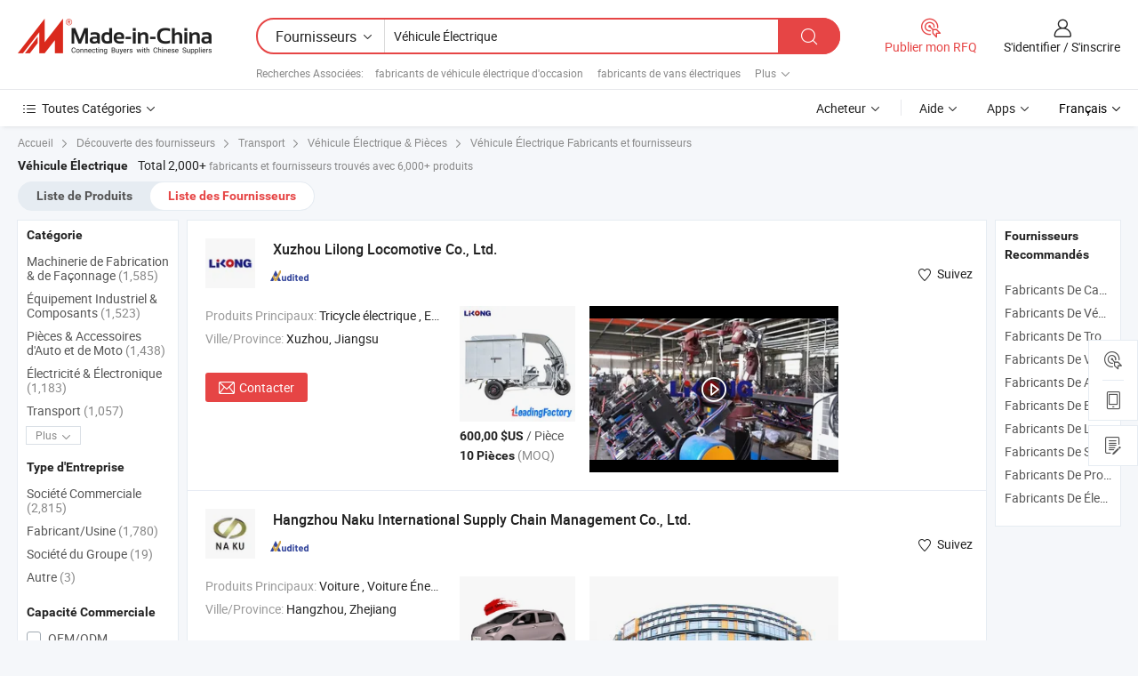

--- FILE ---
content_type: text/html;charset=UTF-8
request_url: https://fr.made-in-china.com/manufacturers/electric-vehicle.html
body_size: 60523
content:
<!DOCTYPE HTML>
<html lang="fr">
<head>
    <base href="//fr.made-in-china.com" target="_top"/>
<meta http-equiv="Content-Type" content="text/html; charset=utf-8" />
        <title>Véhicule Électrique Fabricants de Chine, Véhicule Électrique Fabricants & Fournisseurs sur fr.Made-in-China.com</title>
    <meta content="fabricants de Véhicule Électrique, unise, fabricants chinois, fournisseurs chinois de Véhicule Électrique" name="keywords">
        <meta content="liste de Véhicule Électrique fabricants de Chine, accéder aux Véhicule Électrique fabricants et Véhicule Électrique fournisseurs de Chine avec efficacité sur fr.Made-in-China.com" name="description">
<link rel="dns-prefetch" href="//www.micstatic.com">
<link rel="preconnect" href="//www.micstatic.com">
<link rel="dns-prefetch" href="//image.made-in-china.com">
<link rel="preconnect" href="//image.made-in-china.com">
<link rel="dns-prefetch" href="//pic.made-in-china.com">
<link rel="preconnect" href="//pic.made-in-china.com">
			<link rel="canonical" href="//fr.made-in-china.com/manufacturers/electric-vehicle.html"/>
	      <link rel="next" href="//fr.made-in-china.com/manufacturers/electric-vehicle_2.html"/>
      <link type="text/css" rel="stylesheet" href="https://www.micstatic.com/common/css/global_bdef139a.css" /><link type="text/css" rel="stylesheet" href="https://www.micstatic.com/common/js/assets/artDialog/skins/simple_221eedfd.css" /><link type="text/css" rel="stylesheet" href="https://www.micstatic.com/common/css/validator_88e23ce7.css" /><link type="text/css" rel="stylesheet" href="https://www.micstatic.com/landing/www/qc/css/company-search.B_e813c7d6.css" /><link type="text/css" rel="stylesheet" href="https://www.micstatic.com/common/future/core/style/future_d36576e8.css" /><link type="text/css" rel="stylesheet" href="https://www.micstatic.com/landing/www/qp/css/modules/swiper@7.0.5-bundle.min_f7b0d48b.css" /> 
                <link rel="alternate" hreflang="de" href="https://de.made-in-china.com/manufacturers/electric-vehicle.html" />
            <link rel="alternate" hreflang="hi" href="https://hi.made-in-china.com/manufacturers/electric-vehicle.html" />
            <link rel="alternate" hreflang="ru" href="https://ru.made-in-china.com/manufacturers/electric-vehicle.html" />
            <link rel="alternate" hreflang="pt" href="https://pt.made-in-china.com/manufacturers/electric-vehicle.html" />
            <link rel="alternate" hreflang="jp" href="https://jp.made-in-china.com/manufacturers/electric-vehicle.html" />
            <link rel="alternate" hreflang="kr" href="https://kr.made-in-china.com/manufacturers/electric-vehicle.html" />
            <link rel="alternate" hreflang="en" href="https://www.made-in-china.com/manufacturers/electric-vehicle.html" />
            <link rel="alternate" hreflang="it" href="https://it.made-in-china.com/manufacturers/electric-vehicle.html" />
            <link rel="alternate" hreflang="fr" href="https://fr.made-in-china.com/manufacturers/electric-vehicle.html" />
            <link rel="alternate" hreflang="es" href="https://es.made-in-china.com/manufacturers/electric-vehicle.html" />
            <link rel="alternate" hreflang="sa" href="https://sa.made-in-china.com/manufacturers/electric-vehicle.html" />
            <link rel="alternate" hreflang="x-default" href="https://www.made-in-china.com/manufacturers/electric-vehicle.html" />
            <link rel="alternate" hreflang="vi" href="https://vi.made-in-china.com/manufacturers/electric-vehicle.html" />
            <link rel="alternate" hreflang="th" href="https://th.made-in-china.com/manufacturers/electric-vehicle.html" />
            <link rel="alternate" hreflang="id" href="https://id.made-in-china.com/manufacturers/electric-vehicle.html" />
            <link rel="alternate" hreflang="nl" href="https://nl.made-in-china.com/manufacturers/electric-vehicle.html" />
            <link rel="alternate" hreflang="tr" href="https://tr.made-in-china.com/manufacturers/electric-vehicle.html" />
    <style>
        body .prod-favorite-icon .tip-faverite{
            width: 115px;
        }
        .J-async-dom .extra-rec {
            min-height: 1000px;
        }
    </style>
<!-- Polyfill Code Begin --><script chaset="utf-8" type="text/javascript" src="https://www.micstatic.com/polyfill/polyfill-simplify_eb12d58d.js"></script><!-- Polyfill Code End --></head>
<body probe-clarity="false" >
            <div id="header" ></div>
<script>
    function headerMlanInit() {
        const funcName = 'headerMlan';
        const app = new window[funcName]({target: document.getElementById('header'), props: {props: {"pageType":3,"logoTitle":"Fabricants et fournisseurs","logoUrl":null,"base":{"buyerInfo":{"service":"Service","newUserGuide":"Guide du Débutant","auditReport":"Audited Suppliers' Reports","meetSuppliers":"Meet Suppliers","onlineTrading":"Secured Trading Service","buyerCenter":"Centre d'Achat","contactUs":"Nous Contacter","search":"Découvrir","prodDirectory":"Répertoire des Produits","supplierDiscover":"Supplier Discover","sourcingRequest":"Publier la Demande d'Achat","quickLinks":"Quick Links","myFavorites":"Mes Favoris","visitHistory":"Historique de Navigation","buyer":"Acheteur","blog":"Perspectives Commerciales"},"supplierInfo":{"supplier":"Fournisseur","joinAdvance":"加入高级会员","tradeServerMarket":"外贸服务市场","memberHome":"外贸e家","cloudExpo":"Smart Expo云展会","onlineTrade":"交易服务","internationalLogis":"国际物流","northAmericaBrandSailing":"北美全渠道出海","micDomesticTradeStation":"中国制造网内贸站"},"helpInfo":{"whyMic":"Why Made-in-China.com","auditSupplierWay":"Comment Auditons-nous les Fournisseurs","securePaymentWay":"Comment Sécurisons-nous les Paiements","submitComplaint":"Soumettre une plainte","contactUs":"Nous Contacter","faq":"FAQ","help":"Aide"},"appsInfo":{"downloadApp":"Téléchargez l'App!","forBuyer":"Pour l'Acheteur","forSupplier":"Pour le Fournisseur","exploreApp":"Découvrez les Remises Exclusives de l'Application","apps":"Apps"},"languages":[{"lanCode":0,"simpleName":"en","name":"English","value":"//www.made-in-china.com/manufacturers/electric-vehicle.html"},{"lanCode":5,"simpleName":"es","name":"Español","value":"//es.made-in-china.com/manufacturers/electric-vehicle.html"},{"lanCode":4,"simpleName":"pt","name":"Português","value":"//pt.made-in-china.com/manufacturers/electric-vehicle.html"},{"lanCode":2,"simpleName":"fr","name":"Français","value":"//fr.made-in-china.com/"},{"lanCode":3,"simpleName":"ru","name":"Русский язык","value":"//ru.made-in-china.com/manufacturers/electric-vehicle.html"},{"lanCode":8,"simpleName":"it","name":"Italiano","value":"//it.made-in-china.com/manufacturers/electric-vehicle.html"},{"lanCode":6,"simpleName":"de","name":"Deutsch","value":"//de.made-in-china.com/manufacturers/electric-vehicle.html"},{"lanCode":7,"simpleName":"nl","name":"Nederlands","value":"//nl.made-in-china.com/manufacturers/electric-vehicle.html"},{"lanCode":9,"simpleName":"sa","name":"العربية","value":"//sa.made-in-china.com/manufacturers/electric-vehicle.html"},{"lanCode":11,"simpleName":"kr","name":"한국어","value":"//kr.made-in-china.com/manufacturers/electric-vehicle.html"},{"lanCode":10,"simpleName":"jp","name":"日本語","value":"//jp.made-in-china.com/manufacturers/electric-vehicle.html"},{"lanCode":12,"simpleName":"hi","name":"हिन्दी","value":"//hi.made-in-china.com/manufacturers/electric-vehicle.html"},{"lanCode":13,"simpleName":"th","name":"ภาษาไทย","value":"//th.made-in-china.com/manufacturers/electric-vehicle.html"},{"lanCode":14,"simpleName":"tr","name":"Türkçe","value":"//tr.made-in-china.com/manufacturers/electric-vehicle.html"},{"lanCode":15,"simpleName":"vi","name":"Tiếng Việt","value":"//vi.made-in-china.com/manufacturers/electric-vehicle.html"},{"lanCode":16,"simpleName":"id","name":"Bahasa Indonesia","value":"//id.made-in-china.com/manufacturers/electric-vehicle.html"}],"showMlan":true,"showRules":false,"rules":"Rules","language":"fr","menu":"Menu","subTitle":null,"subTitleLink":null,"stickyInfo":null},"categoryRegion":{"categories":"Toutes Catégories","categoryList":[{"name":"Agriculture & Nourriture","value":"https://fr.made-in-china.com/category1_Agriculture-Food/Agriculture-Food_usssssssss.html","catCode":"1000000000"},{"name":"Vêtement & Accessoires","value":"https://fr.made-in-china.com/category1_Apparel-Accessories/Apparel-Accessories_uussssssss.html","catCode":"1100000000"},{"name":"Arts & Métiers","value":"https://fr.made-in-china.com/category1_Arts-Crafts/Arts-Crafts_uyssssssss.html","catCode":"1200000000"},{"name":"Pièces & Accessoires d'Auto et de Moto","value":"https://fr.made-in-china.com/category1_Auto-Motorcycle-Parts-Accessories/Auto-Motorcycle-Parts-Accessories_yossssssss.html","catCode":"2900000000"},{"name":"Sacs, Valises & Boîtes","value":"https://fr.made-in-china.com/category1_Bags-Cases-Boxes/Bags-Cases-Boxes_yhssssssss.html","catCode":"2600000000"},{"name":"Produits Chimiques","value":"https://fr.made-in-china.com/category1_Chemicals/Chemicals_uissssssss.html","catCode":"1300000000"},{"name":"Produits Informatiques","value":"https://fr.made-in-china.com/category1_Computer-Products/Computer-Products_iissssssss.html","catCode":"3300000000"},{"name":"Construction & Décoration","value":"https://fr.made-in-china.com/category1_Construction-Decoration/Construction-Decoration_ugssssssss.html","catCode":"1500000000"},{"name":"Électroniques de Consommation","value":"https://fr.made-in-china.com/category1_Consumer-Electronics/Consumer-Electronics_unssssssss.html","catCode":"1400000000"},{"name":"Électricité & Électronique","value":"https://fr.made-in-china.com/category1_Electrical-Electronics/Electrical-Electronics_uhssssssss.html","catCode":"1600000000"},{"name":"Meuble","value":"https://fr.made-in-china.com/category1_Furniture/Furniture_yessssssss.html","catCode":"2700000000"},{"name":"Santé & Hygiène","value":"https://fr.made-in-china.com/category1_Health-Medicine/Health-Medicine_uessssssss.html","catCode":"1700000000"},{"name":"Équipement Industriel & Composants","value":"https://fr.made-in-china.com/category1_Industrial-Equipment-Components/Industrial-Equipment-Components_inssssssss.html","catCode":"3400000000"},{"name":"Instruments & Compteurs","value":"https://fr.made-in-china.com/category1_Instruments-Meters/Instruments-Meters_igssssssss.html","catCode":"3500000000"},{"name":"Industrie Légère & Articles d'Usage Courant","value":"https://fr.made-in-china.com/category1_Light-Industry-Daily-Use/Light-Industry-Daily-Use_urssssssss.html","catCode":"1800000000"},{"name":"Luminaire & Éclairage","value":"https://fr.made-in-china.com/category1_Lights-Lighting/Lights-Lighting_isssssssss.html","catCode":"3000000000"},{"name":"Machinerie de Fabrication & de Façonnage","value":"https://fr.made-in-china.com/category1_Manufacturing-Processing-Machinery/Manufacturing-Processing-Machinery_uossssssss.html","catCode":"1900000000"},{"name":"Métallurgie, Minéral & Énergie","value":"https://fr.made-in-china.com/category1_Metallurgy-Mineral-Energy/Metallurgy-Mineral-Energy_ysssssssss.html","catCode":"2000000000"},{"name":"Fournitures de Bureau","value":"https://fr.made-in-china.com/category1_Office-Supplies/Office-Supplies_yrssssssss.html","catCode":"2800000000"},{"name":"Emballage & Impression","value":"https://fr.made-in-china.com/category1_Packaging-Printing/Packaging-Printing_ihssssssss.html","catCode":"3600000000"},{"name":"Sécurité & Protection","value":"https://fr.made-in-china.com/category1_Security-Protection/Security-Protection_ygssssssss.html","catCode":"2500000000"},{"name":"Service","value":"https://fr.made-in-china.com/category1_Service/Service_ynssssssss.html","catCode":"2400000000"},{"name":"Sports & Loisirs","value":"https://fr.made-in-china.com/category1_Sporting-Goods-Recreation/Sporting-Goods-Recreation_iussssssss.html","catCode":"3100000000"},{"name":"Textile","value":"https://fr.made-in-china.com/category1_Textile/Textile_yussssssss.html","catCode":"2100000000"},{"name":"Outils & Quincaillerie","value":"https://fr.made-in-china.com/category1_Tools-Hardware/Tools-Hardware_iyssssssss.html","catCode":"3200000000"},{"name":"Jouets","value":"https://fr.made-in-china.com/category1_Toys/Toys_yyssssssss.html","catCode":"2200000000"},{"name":"Transport","value":"https://fr.made-in-china.com/category1_Transportation/Transportation_yissssssss.html","catCode":"2300000000"}],"more":"Plus"},"searchRegion":{"show":true,"lookingFor":"Dites-nous ce que vous recherchez...","homeUrl":"//fr.made-in-china.com","products":"Produits","suppliers":"Fournisseurs","auditedFactory":null,"uploadImage":"Télécharger une image","max20MbPerImage":"Maximum 20 Mo par image","yourRecentKeywords":"Vos Mots clés Récents","clearHistory":"Effacer l'Historique","popularSearches":"Recherches Associées","relatedSearches":"Plus","more":null,"maxSizeErrorMsg":"Le téléchargement a échoué. La taille maximale de l'image est de 20 Mo.","noNetworkErrorMsg":"Pas de connexion réseau. Veuillez vérifier vos paramètres réseau et réessayer.","uploadFailedErrorMsg":"Échec du téléchargement.Format d'image incorrect. Formats pris en charge: JPG, PNG, BMP.","relatedList":[{"word":"fabricants de véhicule électrique d'occasion","adsData":"","link":"https://fr.made-in-china.com/manufacturers/used-electric-vehicle.html","title":"fabricants de véhicule électrique d'occasion"},{"word":"fabricants de vans électriques","adsData":"","link":"https://fr.made-in-china.com/manufacturers/electric-vans.html","title":"fabricants de vans électriques"},{"word":"fabricants de voiture électrique d'occasion","adsData":"","link":"https://fr.made-in-china.com/manufacturers/used-electric-car.html","title":"fabricants de voiture électrique d'occasion"},{"word":"fabricants de véhicule à énergie nouvelle","adsData":"","link":"https://fr.made-in-china.com/manufacturers/new-energy-vehicle.html","title":"fabricants de véhicule à énergie nouvelle"},{"word":"fabricants de moteur électrique","adsData":"","link":"https://fr.made-in-china.com/manufacturers/electric-motor.html","title":"fabricants de moteur électrique"},{"word":"Pièces De Véhicule Électrique","adsData":"","link":"https://fr.made-in-china.com/tag_search_product/Electric-Vehicle-Parts_uuyusnhn_1.html","title":"Pièces De Véhicule Électrique"},{"word":"Contrôle De Véhicule Électrique","adsData":"","link":"https://fr.made-in-china.com/tag_search_product/Electric-Vehicle-Control_uionreon_1.html","title":"Contrôle De Véhicule Électrique"},{"word":"Moto Électrique Tout-terrain","adsData":"","link":"https://fr.made-in-china.com/tag_search_product/Electric-Dirt-Bike_ughusnn_1.html","title":"Moto Électrique Tout-terrain"},{"word":"Suv Électrique","adsData":"","link":"https://fr.made-in-china.com/tag_search_product/Electric-Suv_uyniiiin_1.html","title":"Suv Électrique"},{"word":"Moto Électrique","adsData":"","link":"https://fr.made-in-china.com/tag_search_product/Electric-Motorbike_unhhihn_1.html","title":"Moto Électrique"}],"relatedTitle":null,"relatedTitleLink":null,"formParams":null,"mlanFormParams":{"keyword":"Véhicule Électrique","inputkeyword":"Véhicule Électrique","type":null,"currentTab":null,"currentPage":null,"currentCat":null,"currentRegion":null,"currentProp":null,"submitPageUrl":null,"parentCat":null,"otherSearch":null,"currentAllCatalogCodes":null,"sgsMembership":null,"memberLevel":null,"topOrder":null,"size":null,"more":"plus","less":"less","staticUrl50":null,"staticUrl10":null,"staticUrl30":null,"condition":"1","conditionParamsList":[{"condition":"0","conditionName":null,"action":"/productSearch?keyword=#word#","searchUrl":null,"inputPlaceholder":null},{"condition":"1","conditionName":null,"action":"https://fr.made-in-china.com/companySearch?keyword=#word#","searchUrl":null,"inputPlaceholder":null}]},"enterKeywordTips":"Veuillez entrer un mot-clé au moins pour votre recherche.","openMultiSearch":false},"frequentRegion":{"rfq":{"rfq":"Publier mon RFQ","searchRfq":"Search RFQs","acquireRfqHover":"Dites-nous ce dont vous avez besoin et essayez la méthode simple pour obtenir des devis !","searchRfqHover":"Discover quality RFQs and connect with big-budget buyers"},"account":{"account":"Compte","signIn":"S'identifier","join":"S'inscrire","newUser":"Nouvel Utilisateur","joinFree":"S'inscrire","or":"Ou","socialLogin":"En cliquant sur Se connecter, S'inscrire gratuitement ou Continuer avec Facebook, Linkedin, Twitter, Google, %s, j'accepte le %sUser Agreement%s et la %sPrivacy Policy%s","message":"Messages","quotes":"Citations","orders":"Ordres","favorites":"Collection","visitHistory":"Historique de Navigation","postSourcingRequest":"Publier la Demande d'Achat","hi":"Bonjour","signOut":"Se Déconnecter","manageProduct":"Gérer les produits","editShowroom":"Modifier la salle d'exposition","username":"","userType":null,"foreignIP":true,"currentYear":2025,"userAgreement":"Accord d’Utilisateur","privacyPolicy":"Politique de Confidentialité"},"message":{"message":"Messages","signIn":"S'identifier","join":"S'inscrire","newUser":"Nouvel Utilisateur","joinFree":"S'inscrire","viewNewMsg":"Sign in to view the new messages","inquiry":"Demandes","rfq":"RFQs","awaitingPayment":"Awaiting payments","chat":"Discuter","awaitingQuotation":"En attente de devis"},"cart":{"cart":"Panier de Demande"}},"busiRegion":null,"previewRegion":null,"relatedQpSync":true,"relatedQpSearchUrl":"https://www.made-in-china.com/multi-search/getHeadRelatedQp?word=electric vehicle&headQpType=QC&lanCode=2"}}});
		const hoc=o=>(o.__proto__.$get=function(o){return this.$$.ctx[this.$$.props[o]]},o.__proto__.$getKeys=function(){return Object.keys(this.$$.props)},o.__proto__.$getProps=function(){return this.$get("props")},o.__proto__.$setProps=function(o){var t=this.$getKeys(),s={},p=this;t.forEach(function(o){s[o]=p.$get(o)}),s.props=Object.assign({},s.props,o),this.$set(s)},o.__proto__.$help=function(){console.log("\n            $set(props): void             | 设置props的值\n            $get(key: string): any        | 获取props指定key的值\n            $getKeys(): string[]          | 获取props所有key\n            $getProps(): any              | 获取props里key为props的值（适用nail）\n            $setProps(params: any): void  | 设置props里key为props的值（适用nail）\n            $on(ev, callback): func       | 添加事件监听，返回移除事件监听的函数\n            $destroy(): void              | 销毁组件并触发onDestroy事件\n        ")},o);
        window[`${funcName}Api`] = hoc(app);
    };
</script><script type="text/javascript" crossorigin="anonymous" onload="headerMlanInit()" src="https://www.micstatic.com/nail/pc/header-mlan_d55924f8.js"></script>    	<div class="auto-size J-auto-size qc-page">
        <input type="hidden" id="lanCode" name="lanCode" value="2">
        <input type="hidden" id="lan" name="lan" value="fr">
        <input type="hidden" id="sensor_pg_v" value="st:qc,m:electric vehicle,p:1,tp:103,stp:10302,tp:103,stp:10302"/>
        <input id="ads_word" name="ads_word" type="hidden" value="electric vehicle"/>
        <input type="hidden" id="relatedQpSync" name="relatedQpSync" value="true">
                        <input type="hidden" id="login" value="false" />
        <input type="hidden" id="loginBuyer" value="false" />
        <input type="hidden" id="liveComIds" value="null"/>
        <input type="hidden" name="user_behavior_trace_id" id="user_behavior_trace_id" value="1j9m6jjf5e7dq"/>
                <script class="J-mlan-config" type="text/data-lang" data-lang="">
        {
            "Please input keyword(s).": "Veuillez saisir le(s) mot(s) clé(s).",
            "Please input the information in English only.": "Veuillez saisir les informations en anglais uniquement.",
            "More": "Plus",
            "Less": "Moins",
            "negotiable": "Négociable",
            "Following": "Suivez",
            "Follow": "Suivez",
            "Followed Successfully!": "Suivi avec Succès !",
            "Unfollow Successfully!": "Désabonner avec Succès !",
            "Only for global buyer.": "Uniquement pour les acheteurs internationaux.",
            "1000 suppliers at the most.": "1000 fournisseurs au maximum.",
            "Your operation is too frequent, please try again after 24 hours.": "Votre opération est trop fréquente, veuillez réessayer après 24 heures.",
            "Please enter your full name.": "Veuillez entrer votre nom complet",
            "Please use English characters.": "Veuillez utiliser des caractères anglais.",
            "Enter your email address": "Veuillez entrer votre adresse email.",
            "Please enter your email address.": "Veuillez entrer votre adresse e-mail.",
            "Please enter a valid email address.": "Veuillez entrer votre adresse e-mail valide.",
            "To Be Negotiated": "A Négocier",
            "Updates notifications will be sent to this email, make sure your email is correct.": "Les notifications de mises à jour seront envoyées à cette adresse, vérifiez que votre adresse est correcte.",
            "Name": "Prénom",
            "Email": "Adresse E-mail",
            "An account already exists with this email,": "Un compte existe déjà avec cette adresse e-mail,",
            "Sign in": "S'identifier",
            "now or select another email address.": "maintenant ou sélectionnez une autre adresse e-mail.",
            "Confirm": "Confirmer",
            "Cancel": "Annuler",
            "Ms.": "Mme",
            "Mr.": "M.",
            "Miss": "Mme",
            "Mrs.": "Mme",
            "System error, please try again.": "Erreur système, essayez à nouveau.",
            "Chat Now!": "Discuter!",
            "Chat Now": "Discuter",
            "Chat with supplier online now!": "Discutez avec le fournisseur en ligne maintenant！",
            "Chat": "Discuter",
            "Talk to me!": "Parle moi!",
            "Supplier is offline now, please leave your message.": "Le fournisseur est hors ligne maintenant, veuillez laisser votre message.",
            "Products": "Produits",
            "Exhibitors": "Exposants",
            "Suppliers": "Fournisseurs"
        }
        </script>
                <div class="crumb crumb-new" itemscope itemtype="https://schema.org/BreadcrumbList">
    		<span itemprop="itemListElement" itemscope itemtype="https://schema.org/ListItem">
 <a itemprop="item" href="https://fr.made-in-china.com" rel="nofollow">
     <span itemprop="name">Accueil</span>
 </a>
 <meta itemprop="position" content="1" />
</span>
<i class="ob-icon icon-right"></i>
<span itemprop="itemListElement" itemscope itemtype="https://schema.org/ListItem">
  <a itemprop="item" href="https://fr.made-in-china.com/html/category.html" rel="nofollow">
      <span itemprop="name">Découverte des fournisseurs</span>
  </a>
  <meta itemprop="position" content="2" />
</span>
						<i class="ob-icon icon-right"></i>
				<span itemprop="itemListElement" itemscope itemtype="https://schema.org/ListItem">
		    <a itemprop="item" href="https://fr.made-in-china.com/category1_Transportation/Transportation_yissssssss.html">
		        <span itemprop="name">Transport</span>
		    </a>
		    <meta itemprop="position" content="3" />
		</span>
						<i class="ob-icon icon-right"></i>
				<span itemprop="itemListElement" itemscope itemtype="https://schema.org/ListItem">
		    <a itemprop="item" href="https://fr.made-in-china.com/category23_Transportation/Electric-Vehicle-Parts_yiusssssss_1.html">
		        <span itemprop="name">Véhicule Électrique & Pièces</span>
		    </a>
		    <meta itemprop="position" content="4" />
		</span>
	                                        <i class="ob-icon icon-right"></i>
                                        <h1>V&eacute;hicule &Eacute;lectrique Fabricants et fournisseurs</h1>
            		</div>
		<div class="page grid qc-list">
                        <div class="layout-fly cf">
                <div class="main-wrap">
                    <div class="main">
						                        <div class="total-tip total-tip-new">
                                                                                                                                            <em class='key_word'>V&eacute;hicule &Eacute;lectrique</em> <em>Total 2,000+</em> fabricants et fournisseurs trouvés avec 6,000+ produits
                        </div>
						<div class="list-tab">
                            <ul class="tab">
                                <li><a href="https://fr.made-in-china.com/tag_search_product/Electric-Vehicle_grnen_1.html">Liste de Produits</a></li>
                                <li class="selected"><a>Liste des Fournisseurs</a></li>
                                                            </ul>
						</div>
																			<div class="search-list">
								        						                                                                        <div faw-module="suppliers_list" class="list-node
                   ">
            <div class="tip arrow-top company-description" style="display: none;">
        <div class="content">
                    Fabricant et fournisseur de Tricycle électrique, E-Rickshaw, Tuk Tuk électrique, pièces de rechange pour tricycle électrique, contrôleur, amortisseur, moteur, essieu arrière, moto à trois roues, moto électrique de la Chine, offrant Lilong 2023 Marque Célèbre Tricycle Électrique Passager Populaire Utilisation Agricole 3 Voiture à Roue, Nouveaux vélos électriques Tricycles électriques DIY Trike électrique pour le printemps et l&prime;été, Tricycles électriques Lilong 3 Vélo électrique de cargaison Tricycles électriques de cargaison Rickshaw en Égypte de qualité etc.
                </div>
        <span class="arrow arrow-out">
            <span class="arrow arrow-in"></span>
        </span>
    </div>
    <div class="company-logo-wrap">
                <div class="company-logo">
            <img src='https://www.micstatic.com/landing/www/qc/img/com-logo.png?_v=1762434123721' data-original="//image.made-in-china.com/206f0j00ETDanONIaQuF/Xuzhou-Lilong-Locomotive-Co-Ltd-.jpg" alt="Xuzhou Lilong Locomotive Co., Ltd." />
        </div>
        <div class="company-name-wrap">
            <h2 class="company-name">
                <a class="company-name-link" target="_blank" href="https://fr.made-in-china.com/co_lilongtricycle" ads-data="t:6,a:1,p:2,pcid:ubMQkjylrtHw,si:1,ty:1,c:17,st:3,pa:3,flx_deliv_tp:comb,ads_id:,ads_tp:,srv_id:" >
                                            Xuzhou Lilong Locomotive Co., Ltd. </a>
            </h2>
            <div class="company-auth-wrap">
                <div class="compnay-auth">
                                                                                                                                                                                                                                                                                                                                                                                            												                                                                                                                        																		                                                                                                                        												                                                                                                                                                                                                    <span class="auth-block as-info">
                                <div class="as-logo pl-0 as-logo-now" reportUsable="reportUsable">
                                     <input type="hidden" value="ubMQkjylrtHw">
                                    <a target="_blank" href="https://fr.made-in-china.com/co_lilongtricycle/company_info.html" rel="nofollow" ads-data="t:6,a:1,p:2,pcid:ubMQkjylrtHw,si:1,ty:1,c:17,st:4,pa:4">
                                        <span class="left_2"><img class="auth-icon ico-audited" src='https://www.micstatic.com/common/img/icon-new/as_32.png' alt="Fournisseurs Audités"></span>
                                                                                                                    </a>
                                </div>
                            </span>
                                                                                                                                                                                                        </div>
                <div class="com-actions">
                                                                <div class="action action-follow follow-btn" data-logusername="lilongtricycle" data-cid="ubMQkjylrtHw" ads-data="st:69,pdid:,pcid:ubMQkjylrtHw,is_trade:,is_sample:,is_rushorder:,a:1,flx_deliv_tp:comb,ads_id:,ads_tp:,srv_id:">
                            <a href="javascript:void(0)">
                                <i class="ob-icon icon-heart-f"></i>
                                <i class="ob-icon icon-heart"></i>
                                <span>Suivez</span>
                            </a>
                        </div>
                                                        </div>
            </div>
        </div>
    </div>
    <div class="company-info-wrap">
        <div class="company-info">
            <div class="company-box">
                <div class="company-intro">
                                                                                    <div>
                            <label class="subject">Produits Principaux:</label>
                            <span title="Tricycle électrique, E-Rickshaw, Tuk Tuk électrique, pièces de rechange pour tricycle électrique, contrôleur, amortisseur, moteur, essieu arrière, moto à trois roues, moto électrique">
                                                                                                                                                        Tricycle électrique , E-Rickshaw , Tuk Tuk électrique , pièces de rechange pour tricycle électrique , contrôleur </span>
                        </div>
                                                                                                                                                                            <div>
                                <label class="subject">Ville/Province:</label>
                                <span>
                                    Xuzhou, Jiangsu
                                </span>
                            </div>
                                                                                                    </div>
                <div class="user-action">
                    <a rel="nofollow" fun-inquiry-supplier target="_blank" href="https://www.made-in-china.com/sendInquiry/shrom_ubMQkjylrtHw_ubMQkjylrtHw.html?from=search&type=cs&target=com&word=electric+vehicle&plant=fr" class="contact-btn" ads-data="t:6,a:1,p:2,pcid:ubMQkjylrtHw,si:1,ty:1,c:17,st:24,pa:24,st:24,flx_deliv_tp:comb,ads_id:,ads_tp:,srv_id:">
                        <i class="ob-icon icon-mail"></i> Contacter
                    </a>
                    <b class="tm3_chat_status" dataId="ubMQkjylrtHw_ubMQkjylrtHw_3"
                       inquiry="https://www.made-in-china.com/sendInquiry/shrom_ubMQkjylrtHw_ubMQkjylrtHw.html?from=search&type=cs&target=com&word=electric+vehicle&plant=fr"
                       processor="chat" cid="ubMQkjylrtHw" style="display:none"></b>
                    <a rel="nofollow" class="tm-on" title="Parle moi!" href="javascript:void('Talk to me!')"
                       style="display:none">Parle moi!</a>
                </div>
            </div>
        </div>
        <div class="rec-product-wrap">
                            <ul class="rec-product">
                                                                                                                                <li >
                                <div class="img-thumb">
                                    <a href="https://fr.made-in-china.com/co_lilongtricycle/product_Cheap-Adult-Closed-Carriage-Electric-Trike-Motorcycle-Cargo-Tricycle-Three-Wheel-Vehicle-for-Express_uoniunyhiu.html" class="img-thumb-inner" target="_blank" title="Tricycle &eacute;lectrique &agrave; moteur ferm&eacute; pour adultes, v&eacute;hicule &agrave; trois roues &eacute;conomique pour le transport">
                                        <img alt="Tricycle &eacute;lectrique &agrave; moteur ferm&eacute; pour adultes, v&eacute;hicule &agrave; trois roues &eacute;conomique pour le transport" title="Tricycle &eacute;lectrique &agrave; moteur ferm&eacute; pour adultes, v&eacute;hicule &agrave; trois roues &eacute;conomique pour le transport"
                                             src="https://image.made-in-china.com/2f1j00hqKbvETJLFgZ/Tricycle-lectrique-moteur-ferm-pour-adultes-v-hicule-trois-roues-conomique-pour-le-transport.jpg"
                                                                                        faw-exposure ads-data="t:6,a:1,p:2,pcid:ubMQkjylrtHw,si:1,ty:1,c:17,st:8,pa:8,pid:qOzGIgtlsHTp,tps:1,pdid:qOzGIgtlsHTp,flx_deliv_tp:comb,ads_id:,ads_tp:,srv_id:"/>
                                    </a>
                                </div>
                                <div class="pro-price-moq">
                                    <div class="prd-price" title="600,00 $US / Pi&egrave;ce"><strong class="price">600,00 $US</strong> / Pi&egrave;ce</div>
                                    <div class="moq" title="10 Pièces">10 Pièces <span class="text--grey">(MOQ)</span></div>
                                </div>
                            </li>
                                                                                                                                                        <li >
                                <div class="img-thumb">
                                    <a href="https://fr.made-in-china.com/co_lilongtricycle/product_New-Product-ATV-UTV-Electric-Buggy-4-Wheel-Utility-Vehicle-for-Sale_yseiionegy.html" class="img-thumb-inner" target="_blank" title="Nouveau produit buggy &eacute;lectrique pour ATV et UTV 4 v&eacute;hicule utilitaire &agrave; vendre">
                                        <img alt="Nouveau produit buggy &eacute;lectrique pour ATV et UTV 4 v&eacute;hicule utilitaire &agrave; vendre" title="Nouveau produit buggy &eacute;lectrique pour ATV et UTV 4 v&eacute;hicule utilitaire &agrave; vendre"
                                             src="https://image.made-in-china.com/2f1j00rvwkFNPSwjpz/Nouveau-produit-buggy-lectrique-pour-ATV-et-UTV-4-v-hicule-utilitaire-vendre.jpg"
                                                                                        faw-exposure ads-data="t:6,a:1,p:2,pcid:ubMQkjylrtHw,si:1,ty:1,c:17,st:8,pa:8,pid:BnzpZcgrHXUI,tps:2,pdid:BnzpZcgrHXUI,flx_deliv_tp:comb,ads_id:,ads_tp:,srv_id:"/>
                                    </a>
                                </div>
                                <div class="pro-price-moq">
                                    <div class="prd-price" title="1 500,00 $US / Jeu"><strong class="price">1 500,00 $US</strong> / Jeu</div>
                                    <div class="moq" title="24 Sets">24 Sets <span class="text--grey">(MOQ)</span></div>
                                </div>
                            </li>
                                                                                                                                                        <li class="addto" >
                                <div class="img-thumb">
                                    <a href="https://fr.made-in-china.com/co_lilongtricycle/product_Large-Capacity-of-Carriages-Good-Plastic-Spraying-and-Baking-Workmanship-Cargo-Box-Heavy-Tricycle-Electric-Vehicle_ysngeihoyy.html" class="img-thumb-inner" target="_blank" title="Grande capacit&eacute; de remorques, bon travail de pulv&eacute;risation et de cuisson en plastique, bo&icirc;te de chargement, tricycle &eacute;lectrique lourd">
                                        <img alt="Grande capacit&eacute; de remorques, bon travail de pulv&eacute;risation et de cuisson en plastique, bo&icirc;te de chargement, tricycle &eacute;lectrique lourd" title="Grande capacit&eacute; de remorques, bon travail de pulv&eacute;risation et de cuisson en plastique, bo&icirc;te de chargement, tricycle &eacute;lectrique lourd"
                                             src="https://image.made-in-china.com/2f1j00avBkmzKCQOgA/Grande-capacit-de-remorques-bon-travail-de-pulv-risation-et-de-cuisson-en-plastique-bo-te-de-chargement-tricycle-lectrique-lourd.jpg"
                                                                                        faw-exposure ads-data="t:6,a:1,p:2,pcid:ubMQkjylrtHw,si:1,ty:1,c:17,st:8,pa:8,pid:OEhRLUSdZlYM,tps:3,pdid:OEhRLUSdZlYM,flx_deliv_tp:comb,ads_id:,ads_tp:,srv_id:"/>
                                    </a>
                                </div>
                                <div class="pro-price-moq">
                                    <div class="prd-price" title="700,00 $US / Jeu"><strong class="price">700,00 $US</strong> / Jeu</div>
                                    <div class="moq" title="30 Sets">30 Sets <span class="text--grey">(MOQ)</span></div>
                                </div>
                            </li>
                                                            </ul>
                                                            <script type="application/json">
                {
                    "sceneUrl": "",
                    "scenePicUrl": "",
                    "panoramaUrl": "",
                    "panoSnapshotUrl": "",
                    "videoUrl": "https://v.made-in-china.com/ucv/sbr/a88e135da73d9b3c3bb8a246f68cb3/a1119d2c6410243241824228937070_h264_def.mp4",
                    "videoCoverPicUrl": "https://image.made-in-china.com/358f0j00eErYqjTUVigv/Xuzhou-Lilong-Locomotive-Co-Ltd-.jpg",
                    "vid":"",
                    "autoplay": true,
                    "comUrl": "https://fr.made-in-china.com/co_lilongtricycle",
                    "comName": "Xuzhou Lilong Locomotive Co., Ltd.",
                    "csLevel": "50",
                    "sgsMembership": "0",
                    "keyWordSearch": "[{\"word\":\"Tricycle &eacute;lectrique\",\"wordSearchUrl\":\"https://fr.made-in-china.com/co_lilongtricycle/product/keywordSearch?searchKeyword=Tricycle &eacute;lectrique&viewType=0\"},{\"word\":\" E-Rickshaw\",\"wordSearchUrl\":\"https://fr.made-in-china.com/co_lilongtricycle/product/keywordSearch?searchKeyword= E-Rickshaw&viewType=0\"},{\"word\":\" Tuk Tuk &eacute;lectrique\",\"wordSearchUrl\":\"https://fr.made-in-china.com/co_lilongtricycle/product/keywordSearch?searchKeyword= Tuk Tuk &eacute;lectrique&viewType=0\"},{\"word\":\" pi&egrave;ces de rechange pour tricycle &eacute;lectrique\",\"wordSearchUrl\":\"https://fr.made-in-china.com/co_lilongtricycle/product/keywordSearch?searchKeyword= pi&egrave;ces de rechange pour tricycle &eacute;lectrique&viewType=0\"},{\"word\":\" contr&ocirc;leur\",\"wordSearchUrl\":\"https://fr.made-in-china.com/co_lilongtricycle/product/keywordSearch?searchKeyword= contr&ocirc;leur&viewType=0\"},{\"word\":\" amortisseur\",\"wordSearchUrl\":\"https://fr.made-in-china.com/co_lilongtricycle/product/keywordSearch?searchKeyword= amortisseur&viewType=0\"},{\"word\":\" moteur\",\"wordSearchUrl\":\"https://fr.made-in-china.com/co_lilongtricycle/product/keywordSearch?searchKeyword= moteur&viewType=0\"},{\"word\":\" essieu arri&egrave;re\",\"wordSearchUrl\":\"https://fr.made-in-china.com/co_lilongtricycle/product/keywordSearch?searchKeyword= essieu arri&egrave;re&viewType=0\"},{\"word\":\" moto &agrave; trois roues\",\"wordSearchUrl\":\"https://fr.made-in-china.com/co_lilongtricycle/product/keywordSearch?searchKeyword= moto &agrave; trois roues&viewType=0\"},{\"word\":\" moto &eacute;lectrique\",\"wordSearchUrl\":\"https://fr.made-in-china.com/co_lilongtricycle/product/keywordSearch?searchKeyword= moto &eacute;lectrique&viewType=0\"}]",
                    "inquiryUrl": "https://www.made-in-china.com/sendInquiry/shrom_ubMQkjylrtHw_ubMQkjylrtHw.html?from=search&type=cs&target=com&word=electric+vehicle&plant=fr",
                    "aboutUsUrl": "https://fr.made-in-china.com/co_lilongtricycle/company_info.html",
                    "placeholderUrl": "https://www.micstatic.com/landing/www/qc/img/spacer.gif?_v=1762434123721",
                    "tridImg": "https://www.micstatic.com/common/img/icon/3d_36.png?_v=1762434123721",
                    "tridGif": "https://www.micstatic.com/common/img/icon/3d_gif.gif?_v=1762434123721"
                }
            </script>
                <script>
                    document.addEventListener('DOMContentLoaded', function () {
                        var companyNames = document.querySelectorAll('.company-name-link');
                        companyNames.forEach(function (element) {
                            element.addEventListener('mouseover', function () {
                                // 显示公司简介
                                var description = element.closest('.list-node').querySelector('.company-description');
                                if (description) {
                                    description.style.display = 'block';
                                }
                            });
                            element.addEventListener('mouseout', function () {
                                // 隐藏公司简介
                                var description = element.closest('.list-node').querySelector('.company-description');
                                if (description) {
                                    description.style.display = 'none';
                                }
                            });
                        });
                    });
                </script>
                                            <div class="company-video-wrap" faw-exposure ads-data="t:6,a:1,p:2,pcid:ubMQkjylrtHw,si:1,ty:1,c:17,st:27,st:15,flx_deliv_tp:comb,ads_id:,ads_tp:,srv_id:">
                    <div class="J-holder">
                                                    <img class="cover--company" src="https://image.made-in-china.com/358f0j00eErYqjTUVigv/Xuzhou-Lilong-Locomotive-Co-Ltd-.jpg" faw-video ads-data="t:6,a:1,p:2,pcid:ubMQkjylrtHw,si:1,ty:1,c:17,st:27,st:15,item_type:com_details,item_id:aEDTYsujVRpl,cloud_media_url:https://v.made-in-china.com/ucv/sbr/a88e135da73d9b3c3bb8a246f68cb3/a1119d2c6410243241824228937070_h264_def.mp4,flx_deliv_tp:comb,ads_id:,ads_tp:,srv_id:" />
                                                <div class="J-company-play play-video">
                            <i class="ob-icon icon-play"></i>
                        </div>
                    </div>
                </div>
                                </div>
    </div>
    </div> <div faw-module="suppliers_list" class="list-node
                           even
               ">
            <div class="tip arrow-top company-description" style="display: none;">
        <div class="content">
                    Fabricant et fournisseur de Voiture, Voiture Énergétique, SUV, Véhicules Spéciaux, MPV, Voiture d'Occasion, Véhicule d'Ingénierie, Moto, Camion, Pièces Auto de la Chine, offrant Véhicule Électrique Mg Cyberster - 501km, 520km, 580km Autonomie, Voiture Électrique Écologique Byd Seagull 2025: avec 305km/405km Autonomie, SUV de luxe Range Rover Evoque à carburant conventionnel à vendre de qualité etc.
                </div>
        <span class="arrow arrow-out">
            <span class="arrow arrow-in"></span>
        </span>
    </div>
    <div class="company-logo-wrap">
                <div class="company-logo">
            <img src='https://www.micstatic.com/landing/www/qc/img/com-logo.png?_v=1762434123721' data-original="//image.made-in-china.com/206f0j00StgRecwIYYrq/Hangzhou-Naku-International-Supply-Chain-Management-Co-Ltd-.jpg" alt="Hangzhou Naku International Supply Chain Management Co., Ltd." />
        </div>
        <div class="company-name-wrap">
            <h2 class="company-name">
                <a class="company-name-link" target="_blank" rel="nofollow" href="https://fr.made-in-china.com/co_nakucar" ads-data="t:6,a:2,p:2,pcid:HSUGNyOVyhWo,si:1,ty:1,c:17,st:3,pa:3,flx_deliv_tp:ads,ads_id:ojRAbZUuEIHv,ads_tp:,srv_id:VEgxfmWcVJBw" >
                                            Hangzhou Naku International Supply Chain Management Co., Ltd. </a>
            </h2>
            <div class="company-auth-wrap">
                <div class="compnay-auth">
                                                                                                                                                                                                                                                                                                                                                                                            												                                                                                                                        																		                                                                                                                        												                                                                                                                                                                                                    <span class="auth-block as-info">
                                <div class="as-logo pl-0 as-logo-now" reportUsable="reportUsable">
                                     <input type="hidden" value="HSUGNyOVyhWo">
                                    <a target="_blank" href="https://fr.made-in-china.com/co_nakucar/company_info.html" rel="nofollow" ads-data="t:6,a:2,p:2,pcid:HSUGNyOVyhWo,si:1,ty:1,c:17,st:4,pa:4">
                                        <span class="left_2"><img class="auth-icon ico-audited" src='https://www.micstatic.com/common/img/icon-new/as_32.png' alt="Fournisseurs Audités"></span>
                                                                                                                    </a>
                                </div>
                            </span>
                                                                                                                                                                                                        </div>
                <div class="com-actions">
                                                                <div class="action action-follow follow-btn" data-logusername="nakucar" data-cid="HSUGNyOVyhWo" ads-data="st:69,pdid:,pcid:HSUGNyOVyhWo,is_trade:,is_sample:,is_rushorder:,a:2,flx_deliv_tp:ads,ads_id:ojRAbZUuEIHv,ads_tp:,srv_id:VEgxfmWcVJBw">
                            <a href="javascript:void(0)">
                                <i class="ob-icon icon-heart-f"></i>
                                <i class="ob-icon icon-heart"></i>
                                <span>Suivez</span>
                            </a>
                        </div>
                                                        </div>
            </div>
        </div>
    </div>
    <div class="company-info-wrap">
        <div class="company-info">
            <div class="company-box">
                <div class="company-intro">
                                                                                    <div>
                            <label class="subject">Produits Principaux:</label>
                            <span title="Voiture, Voiture Énergétique, SUV, Véhicules Spéciaux, MPV, Voiture d'Occasion, Véhicule d'Ingénierie, Moto, Camion, Pièces Auto">
                                                                                                                                                        Voiture , Voiture Énergétique , SUV , Véhicules Spéciaux , MPV </span>
                        </div>
                                                                                                                                                                            <div>
                                <label class="subject">Ville/Province:</label>
                                <span>
                                    Hangzhou, Zhejiang
                                </span>
                            </div>
                                                                                                    </div>
                <div class="user-action">
                    <a rel="nofollow" fun-inquiry-supplier target="_blank" href="https://www.made-in-china.com/sendInquiry/shrom_HSUGNyOVyhWo_HSUGNyOVyhWo.html?from=search&type=cs&target=com&word=electric+vehicle&plant=fr" class="contact-btn" ads-data="t:6,a:2,p:2,pcid:HSUGNyOVyhWo,si:1,ty:1,c:17,st:24,pa:24,st:24,flx_deliv_tp:ads,ads_id:ojRAbZUuEIHv,ads_tp:,srv_id:VEgxfmWcVJBw">
                        <i class="ob-icon icon-mail"></i> Contacter
                    </a>
                    <b class="tm3_chat_status" dataId="HSUGNyOVyhWo_HSUGNyOVyhWo_3"
                       inquiry="https://www.made-in-china.com/sendInquiry/shrom_HSUGNyOVyhWo_HSUGNyOVyhWo.html?from=search&type=cs&target=com&word=electric+vehicle&plant=fr"
                       processor="chat" cid="HSUGNyOVyhWo" style="display:none"></b>
                    <a rel="nofollow" class="tm-on" title="Parle moi!" href="javascript:void('Talk to me!')"
                       style="display:none">Parle moi!</a>
                </div>
            </div>
        </div>
        <div class="rec-product-wrap">
                            <ul class="rec-product">
                                                                                                                                <li >
                                <div class="img-thumb">
                                    <a href="https://fr.made-in-china.com/co_nakucar/product_Wholesale-Manufacturers-Changan-Benben-Estar-Small-Car-Electric-Vehicle-with-Lowest-Price_yuuisrogrg.html" class="img-thumb-inner" target="_blank" title="Fabricants en gros Changan Benben Estar petite voiture &eacute;lectrique avec le prix le plus bas">
                                        <img alt="Fabricants en gros Changan Benben Estar petite voiture &eacute;lectrique avec le prix le plus bas" title="Fabricants en gros Changan Benben Estar petite voiture &eacute;lectrique avec le prix le plus bas"
                                             src="https://image.made-in-china.com/2f1j00GjdopCqMkybR/Fabricants-en-gros-Changan-Benben-Estar-petite-voiture-lectrique-avec-le-prix-le-plus-bas.jpg"
                                                                                        faw-exposure ads-data="t:6,a:2,p:2,pcid:HSUGNyOVyhWo,si:1,ty:1,c:17,st:8,pa:8,pid:VTPUyNQbCtWF,tps:1,pdid:VTPUyNQbCtWF,flx_deliv_tp:ads,ads_id:ojRAbZUuEIHv,ads_tp:,srv_id:VEgxfmWcVJBw"/>
                                    </a>
                                </div>
                                <div class="pro-price-moq">
                                    <div class="prd-price" title="9 700,00 $US / Piece"><strong class="price">9 700,00 $US</strong> / Piece</div>
                                    <div class="moq" title="1 Piece">1 Piece <span class="text--grey">(MOQ)</span></div>
                                </div>
                            </li>
                                                                                                                                                        <li >
                                <div class="img-thumb">
                                    <a href="https://fr.made-in-china.com/co_nakucar/product_Byd-Han-Electric-SUV-Eco-Friendly-New-Energy-Vehicle_yshsoiygsy.html" class="img-thumb-inner" target="_blank" title="SUV &eacute;lectrique Byd Han : v&eacute;hicule &eacute;cologique &agrave; &eacute;nergie nouvelle">
                                        <img alt="SUV &eacute;lectrique Byd Han : v&eacute;hicule &eacute;cologique &agrave; &eacute;nergie nouvelle" title="SUV &eacute;lectrique Byd Han : v&eacute;hicule &eacute;cologique &agrave; &eacute;nergie nouvelle"
                                             src="https://image.made-in-china.com/2f1j00bijqShgFSszv/SUV-lectrique-Byd-Han-v-hicule-cologique-nergie-nouvelle.jpg"
                                                                                        faw-exposure ads-data="t:6,a:2,p:2,pcid:HSUGNyOVyhWo,si:1,ty:1,c:17,st:8,pa:8,pid:kmnYLEOBqMpr,tps:2,pdid:kmnYLEOBqMpr,flx_deliv_tp:ads,ads_id:ojRAbZUuEIHv,ads_tp:,srv_id:VEgxfmWcVJBw"/>
                                    </a>
                                </div>
                                <div class="pro-price-moq">
                                    <div class="prd-price" title="25 000,00 $US / Pi&egrave;ce"><strong class="price">25 000,00 $US</strong> / Pi&egrave;ce</div>
                                    <div class="moq" title="1 Pièce">1 Pièce <span class="text--grey">(MOQ)</span></div>
                                </div>
                            </li>
                                                                                                                                                        <li class="addto" >
                                <div class="img-thumb">
                                    <a href="https://fr.made-in-china.com/co_nakucar/product_Wuling-Bingo-Plus-Pure-Electric-Vehicle-Fwd-R15-5-Doors-4-Seats-Hatchback-Saic-Wuling-Auto-Bingo-EV_ysioyhreyy.html" class="img-thumb-inner" target="_blank" title="V&eacute;hicule &Eacute;lectrique Pur Wuling Bingo Plus Fwd R15 5 Portes 4 Si&egrave;ges Hatchback Saic Wuling Auto Bingo EV">
                                        <img alt="V&eacute;hicule &Eacute;lectrique Pur Wuling Bingo Plus Fwd R15 5 Portes 4 Si&egrave;ges Hatchback Saic Wuling Auto Bingo EV" title="V&eacute;hicule &Eacute;lectrique Pur Wuling Bingo Plus Fwd R15 5 Portes 4 Si&egrave;ges Hatchback Saic Wuling Auto Bingo EV"
                                             src="https://image.made-in-china.com/2f1j00UPJqbVThOHzr/V-hicule-lectrique-Pur-Wuling-Bingo-Plus-Fwd-R15-5-Portes-4-Si-ges-Hatchback-Saic-Wuling-Auto-Bingo-EV.jpg"
                                                                                        faw-exposure ads-data="t:6,a:2,p:2,pcid:HSUGNyOVyhWo,si:1,ty:1,c:17,st:8,pa:8,pid:SJdpqUYDhgRj,tps:3,pdid:SJdpqUYDhgRj,flx_deliv_tp:ads,ads_id:ojRAbZUuEIHv,ads_tp:,srv_id:VEgxfmWcVJBw"/>
                                    </a>
                                </div>
                                <div class="pro-price-moq">
                                    <div class="prd-price" title="12 070,00 $US / Piece"><strong class="price">12 070,00 $US</strong> / Piece</div>
                                    <div class="moq" title="1 Piece">1 Piece <span class="text--grey">(MOQ)</span></div>
                                </div>
                            </li>
                                                            </ul>
                                                            <script type="application/json">
                {
                    "sceneUrl": "",
                    "scenePicUrl": "",
                    "panoramaUrl": "//world-port.made-in-china.com/viewVR?comId=HSUGNyOVyhWo",
                    "panoSnapshotUrl": "https://world.made-in-china.com/img/ffs/4/pUiYGyHjvRVl",
                    "videoUrl": "https://v.made-in-china.com/ucv/sbr/d18069969adc8ae26edf739368690e/f9473af33d10236402922585450114_h264_def.mp4",
                    "videoCoverPicUrl": "https://image.made-in-china.com/358f0j00VTafIQicmhpM/Hangzhou-Naku-International-Supply-Chain-Management-Co-Ltd-.jpg",
                    "vid":"",
                    "autoplay": true,
                    "comUrl": "https://fr.made-in-china.com/co_nakucar",
                    "comName": "Hangzhou Naku International Supply Chain Management Co., Ltd.",
                    "csLevel": "50",
                    "sgsMembership": "0",
                    "keyWordSearch": "[{\"word\":\"Voiture\",\"wordSearchUrl\":\"https://fr.made-in-china.com/co_nakucar/product/keywordSearch?searchKeyword=Voiture&viewType=0\"},{\"word\":\" Voiture &Eacute;nerg&eacute;tique\",\"wordSearchUrl\":\"https://fr.made-in-china.com/co_nakucar/product/keywordSearch?searchKeyword= Voiture &Eacute;nerg&eacute;tique&viewType=0\"},{\"word\":\" SUV\",\"wordSearchUrl\":\"https://fr.made-in-china.com/co_nakucar/product/keywordSearch?searchKeyword= SUV&viewType=0\"},{\"word\":\" V&eacute;hicules Sp&eacute;ciaux\",\"wordSearchUrl\":\"https://fr.made-in-china.com/co_nakucar/product/keywordSearch?searchKeyword= V&eacute;hicules Sp&eacute;ciaux&viewType=0\"},{\"word\":\" MPV\",\"wordSearchUrl\":\"https://fr.made-in-china.com/co_nakucar/product/keywordSearch?searchKeyword= MPV&viewType=0\"},{\"word\":\" Voiture d'Occasion\",\"wordSearchUrl\":\"https://fr.made-in-china.com/co_nakucar/product/keywordSearch?searchKeyword= Voiture d'Occasion&viewType=0\"},{\"word\":\" V&eacute;hicule d'Ing&eacute;nierie\",\"wordSearchUrl\":\"https://fr.made-in-china.com/co_nakucar/product/keywordSearch?searchKeyword= V&eacute;hicule d'Ing&eacute;nierie&viewType=0\"},{\"word\":\" Moto\",\"wordSearchUrl\":\"https://fr.made-in-china.com/co_nakucar/product/keywordSearch?searchKeyword= Moto&viewType=0\"},{\"word\":\" Camion\",\"wordSearchUrl\":\"https://fr.made-in-china.com/co_nakucar/product/keywordSearch?searchKeyword= Camion&viewType=0\"},{\"word\":\" Pi&egrave;ces Auto\",\"wordSearchUrl\":\"https://fr.made-in-china.com/co_nakucar/product/keywordSearch?searchKeyword= Pi&egrave;ces Auto&viewType=0\"}]",
                    "inquiryUrl": "https://www.made-in-china.com/sendInquiry/shrom_HSUGNyOVyhWo_HSUGNyOVyhWo.html?from=search&type=cs&target=com&word=electric+vehicle&plant=fr",
                    "aboutUsUrl": "https://fr.made-in-china.com/co_nakucar/company_info.html",
                    "placeholderUrl": "https://www.micstatic.com/landing/www/qc/img/spacer.gif?_v=1762434123721",
                    "tridImg": "https://www.micstatic.com/common/img/icon/3d_36.png?_v=1762434123721",
                    "tridGif": "https://www.micstatic.com/common/img/icon/3d_gif.gif?_v=1762434123721"
                }
            </script>
                <script>
                    document.addEventListener('DOMContentLoaded', function () {
                        var companyNames = document.querySelectorAll('.company-name-link');
                        companyNames.forEach(function (element) {
                            element.addEventListener('mouseover', function () {
                                // 显示公司简介
                                var description = element.closest('.list-node').querySelector('.company-description');
                                if (description) {
                                    description.style.display = 'block';
                                }
                            });
                            element.addEventListener('mouseout', function () {
                                // 隐藏公司简介
                                var description = element.closest('.list-node').querySelector('.company-description');
                                if (description) {
                                    description.style.display = 'none';
                                }
                            });
                        });
                    });
                </script>
                                            <div class="company-video-wrap" faw-exposure ads-data="t:6,a:2,p:2,pcid:HSUGNyOVyhWo,si:1,ty:1,c:17,st:27,st:12,flx_deliv_tp:ads,ads_id:ojRAbZUuEIHv,ads_tp:,srv_id:VEgxfmWcVJBw">
                    <div class="J-holder 360" data-url="//world-port.made-in-china.com/viewVR?comId=HSUGNyOVyhWo" ads-data="t:6,a:2,p:2,pcid:HSUGNyOVyhWo,si:1,ty:1,c:17,st:27,st:12,flx_deliv_tp:ads,ads_id:ojRAbZUuEIHv,ads_tp:,srv_id:VEgxfmWcVJBw">
                                                    <img class="cover--company cover-360" src="https://world.made-in-china.com/img/ffs/4/pUiYGyHjvRVl"/>
                                                <div class="J-company-play play-360">
                            <i class="ob-icon icon-panorama"></i>
                        </div>
                    </div>
                </div>
                                </div>
    </div>
    </div> <div faw-module="suppliers_list" class="list-node
                   ">
            <div class="tip arrow-top company-description" style="display: none;">
        <div class="content">
                    Fabricant et fournisseur de Voiture de la Chine, offrant Geely Zeekr 7X SUV de taille moyenne Geely Smart Nouveau Véhicule Électrique à Énergie Nouvelle, Meilleur SUV KIA Voiture Seltos SUV Compact Voiture d&#39;occasion pas chère Automobile à essence Voiture neuve, 2025 Volkswagen Tharu 330tsi Édition Intelligente SUV Traction Avant Essence Véhicule d&#39;Occasion de qualité etc.
                </div>
        <span class="arrow arrow-out">
            <span class="arrow arrow-in"></span>
        </span>
    </div>
    <div class="company-logo-wrap">
                <div class="company-logo">
            <img src='https://www.micstatic.com/landing/www/qc/img/com-logo.png?_v=1762434123721' data-original="//image.made-in-china.com/206f0j00yThUlsMjnYbq/Willstar-Auto-Import-Export-Shanghai-Co-Ltd.jpg" alt="Willstar Auto Import&Export(Shanghai) Co., Ltd" />
        </div>
        <div class="company-name-wrap">
            <h2 class="company-name">
                <a class="company-name-link" target="_blank" rel="nofollow" href="https://fr.made-in-china.com/co_willstar-auto" ads-data="t:6,a:3,p:2,pcid:hZUTMnGKXgHw,si:1,ty:1,c:17,st:3,pa:3,flx_deliv_tp:ads,ads_id:OjtAyCNPwlHK,ads_tp:,srv_id:wEPJdgiYHQvK" >
                                            Willstar Auto Import&Export(Shanghai) Co., Ltd </a>
            </h2>
            <div class="company-auth-wrap">
                <div class="compnay-auth">
                                                                                                                                                                                                                                                                                                                                                                                            												                                                                                                                        																		                                                                                                                        												                                                                                                                                                                                                    <span class="auth-block as-info">
                                <div class="as-logo pl-0 as-logo-now" reportUsable="reportUsable">
                                     <input type="hidden" value="hZUTMnGKXgHw">
                                    <a target="_blank" href="https://fr.made-in-china.com/co_willstar-auto/company_info.html" rel="nofollow" ads-data="t:6,a:3,p:2,pcid:hZUTMnGKXgHw,si:1,ty:1,c:17,st:4,pa:4">
                                        <span class="left_2"><img class="auth-icon ico-audited" src='https://www.micstatic.com/common/img/icon-new/as_32.png' alt="Fournisseurs Audités"></span>
                                                                                                                    </a>
                                </div>
                            </span>
                                                                                                                                                                                                        </div>
                <div class="com-actions">
                                                                <div class="action action-follow follow-btn" data-logusername="willstar-auto" data-cid="hZUTMnGKXgHw" ads-data="st:69,pdid:,pcid:hZUTMnGKXgHw,is_trade:,is_sample:,is_rushorder:,a:3,flx_deliv_tp:ads,ads_id:OjtAyCNPwlHK,ads_tp:,srv_id:wEPJdgiYHQvK">
                            <a href="javascript:void(0)">
                                <i class="ob-icon icon-heart-f"></i>
                                <i class="ob-icon icon-heart"></i>
                                <span>Suivez</span>
                            </a>
                        </div>
                                                        </div>
            </div>
        </div>
    </div>
    <div class="company-info-wrap">
        <div class="company-info">
            <div class="company-box">
                <div class="company-intro">
                                                                <div>
                            <label class="subject">Type d'Entreprise:</label>
                            <span title="Société Commerciale">
                                Société Commerciale
                            </span>
                        </div>
                                                                <div>
                            <label class="subject">Produits Principaux:</label>
                            <span title="Voiture">
                                                                                                                                                        Voiture </span>
                        </div>
                                                                                                                                                                            <div>
                                <label class="subject">Ville/Province:</label>
                                <span>
                                    Shanghai, Shanghai
                                </span>
                            </div>
                                                                                                    </div>
                <div class="user-action">
                    <a rel="nofollow" fun-inquiry-supplier target="_blank" href="https://www.made-in-china.com/sendInquiry/shrom_hZUTMnGKXgHw_hZUTMnGKXgHw.html?from=search&type=cs&target=com&word=electric+vehicle&plant=fr" class="contact-btn" ads-data="t:6,a:3,p:2,pcid:hZUTMnGKXgHw,si:1,ty:1,c:17,st:24,pa:24,st:24,flx_deliv_tp:ads,ads_id:OjtAyCNPwlHK,ads_tp:,srv_id:wEPJdgiYHQvK">
                        <i class="ob-icon icon-mail"></i> Contacter
                    </a>
                    <b class="tm3_chat_status" dataId="hZUTMnGKXgHw_hZUTMnGKXgHw_3"
                       inquiry="https://www.made-in-china.com/sendInquiry/shrom_hZUTMnGKXgHw_hZUTMnGKXgHw.html?from=search&type=cs&target=com&word=electric+vehicle&plant=fr"
                       processor="chat" cid="hZUTMnGKXgHw" style="display:none"></b>
                    <a rel="nofollow" class="tm-on" title="Parle moi!" href="javascript:void('Talk to me!')"
                       style="display:none">Parle moi!</a>
                </div>
            </div>
        </div>
        <div class="rec-product-wrap">
                            <ul class="rec-product">
                                                                                                                                <li >
                                <div class="img-thumb">
                                    <a href="https://fr.made-in-china.com/co_willstar-auto/product_Toyota-Corolla-Cross-Strong-Power-Compact-SUV-Gas-Electric-Hybrid-Family-Electric-Vehicle-Factory-Price-Hot-Sell-Used-EV-Car_ysesohihsy.html" class="img-thumb-inner" target="_blank" title="Toyota Corolla Cross Puissant SUV Compact Hybride &Eacute;lectrique V&eacute;hicule &Eacute;lectrique Familial Prix d'Usine Vente Chaude Voiture &Eacute;lectrique d'Occasion">
                                        <img alt="Toyota Corolla Cross Puissant SUV Compact Hybride &Eacute;lectrique V&eacute;hicule &Eacute;lectrique Familial Prix d'Usine Vente Chaude Voiture &Eacute;lectrique d'Occasion" title="Toyota Corolla Cross Puissant SUV Compact Hybride &Eacute;lectrique V&eacute;hicule &Eacute;lectrique Familial Prix d'Usine Vente Chaude Voiture &Eacute;lectrique d'Occasion"
                                             src="https://image.made-in-china.com/2f1j00SobkQNlqELrB/Toyota-Corolla-Cross-Puissant-SUV-Compact-Hybride-lectrique-V-hicule-lectrique-Familial-Prix-d-Usine-Vente-Chaude-Voiture-lectrique-d-Occasion.jpg"
                                                                                        faw-exposure ads-data="t:6,a:3,p:2,pcid:hZUTMnGKXgHw,si:1,ty:1,c:17,st:8,pa:8,pid:eJxrMnFdHvRg,tps:1,pdid:eJxrMnFdHvRg,flx_deliv_tp:ads,ads_id:OjtAyCNPwlHK,ads_tp:,srv_id:wEPJdgiYHQvK"/>
                                    </a>
                                </div>
                                <div class="pro-price-moq">
                                    <div class="prd-price" title="13 000,00 $US / Pi&egrave;ce"><strong class="price">13 000,00 $US</strong> / Pi&egrave;ce</div>
                                    <div class="moq" title="1 Pièce">1 Pièce <span class="text--grey">(MOQ)</span></div>
                                </div>
                            </li>
                                                                                                                                                        <li >
                                <div class="img-thumb">
                                    <a href="https://fr.made-in-china.com/co_willstar-auto/product_Equation-Leopard-8-100-Km-Pure-Electric-Range-Plug-in-Hybrid-Vehicle-Used-SUV-off-Road-Vehicle_ysenehoeny.html" class="img-thumb-inner" target="_blank" title="&Eacute;quation L&eacute;opard 8 100 Km Autonomie &Eacute;lectrique Pure V&eacute;hicule Hybride Rechargeable SUV d'Occasion V&eacute;hicule Tout-Terrain">
                                        <img alt="&Eacute;quation L&eacute;opard 8 100 Km Autonomie &Eacute;lectrique Pure V&eacute;hicule Hybride Rechargeable SUV d'Occasion V&eacute;hicule Tout-Terrain" title="&Eacute;quation L&eacute;opard 8 100 Km Autonomie &Eacute;lectrique Pure V&eacute;hicule Hybride Rechargeable SUV d'Occasion V&eacute;hicule Tout-Terrain"
                                             src="https://image.made-in-china.com/2f1j00VqDoUGkPaKrh/-quation-L-opard-8-100-Km-Autonomie-lectrique-Pure-V-hicule-Hybride-Rechargeable-SUV-d-Occasion-V-hicule-Tout-Terrain.jpg"
                                                                                        faw-exposure ads-data="t:6,a:3,p:2,pcid:hZUTMnGKXgHw,si:1,ty:1,c:17,st:8,pa:8,pid:XQDUblvAZKrd,tps:2,pdid:XQDUblvAZKrd,flx_deliv_tp:ads,ads_id:OjtAyCNPwlHK,ads_tp:,srv_id:wEPJdgiYHQvK"/>
                                    </a>
                                </div>
                                <div class="pro-price-moq">
                                    <div class="prd-price" title="53 999,00 $US / Pi&egrave;ce"><strong class="price">53 999,00 $US</strong> / Pi&egrave;ce</div>
                                    <div class="moq" title="1 Pièce">1 Pièce <span class="text--grey">(MOQ)</span></div>
                                </div>
                            </li>
                                                                                                                                                        <li class="addto" >
                                <div class="img-thumb">
                                    <a href="https://fr.made-in-china.com/co_willstar-auto/product_2025-Hot-Seller-Rox-Polestones-01-Hybrid-EV-SUV-Car-7-Seat-Used-New-Extended-Range-Electric-Vehicle_yserhryoiy.html" class="img-thumb-inner" target="_blank" title="2025 Vendeur Chaud Rox Polestones 01 SUV &Eacute;lectrique Hybride 7 Si&egrave;ge Usag&eacute;/Nouveau V&eacute;hicule &Eacute;lectrique &agrave; Autonomie &Eacute;tendue">
                                        <img alt="2025 Vendeur Chaud Rox Polestones 01 SUV &Eacute;lectrique Hybride 7 Si&egrave;ge Usag&eacute;/Nouveau V&eacute;hicule &Eacute;lectrique &agrave; Autonomie &Eacute;tendue" title="2025 Vendeur Chaud Rox Polestones 01 SUV &Eacute;lectrique Hybride 7 Si&egrave;ge Usag&eacute;/Nouveau V&eacute;hicule &Eacute;lectrique &agrave; Autonomie &Eacute;tendue"
                                             src="https://image.made-in-china.com/2f1j00PcYbjoqsZSrT/2025-Vendeur-Chaud-Rox-Polestones-01-SUV-lectrique-Hybride-7-Si-ge-Usag-Nouveau-V-hicule-lectrique-Autonomie-tendue.jpg"
                                                                                        faw-exposure ads-data="t:6,a:3,p:2,pcid:hZUTMnGKXgHw,si:1,ty:1,c:17,st:8,pa:8,pid:dJyRNPbACXrY,tps:3,pdid:dJyRNPbACXrY,flx_deliv_tp:ads,ads_id:OjtAyCNPwlHK,ads_tp:,srv_id:wEPJdgiYHQvK"/>
                                    </a>
                                </div>
                                <div class="pro-price-moq">
                                    <div class="prd-price" title="41 000,00 $US / Pi&egrave;ce"><strong class="price">41 000,00 $US</strong> / Pi&egrave;ce</div>
                                    <div class="moq" title="1 Pièce">1 Pièce <span class="text--grey">(MOQ)</span></div>
                                </div>
                            </li>
                                                            </ul>
                                                            <script type="application/json">
                {
                    "sceneUrl": "",
                    "scenePicUrl": "",
                    "panoramaUrl": "//world-port.made-in-china.com/viewVR?comId=hZUTMnGKXgHw",
                    "panoSnapshotUrl": "https://world.made-in-china.com/img/ffs/4/YGHfFqNJnRlZ",
                    "videoUrl": "https://v.made-in-china.com/ucv/sbr/55e75eaf82302f78aca59dc49cfc77/6f4fcde9cb10299498125579780542_h264_def.mp4",
                    "videoCoverPicUrl": "https://image.made-in-china.com/358f0j00HEoUDQBMqhrk/Willstar-Auto-Import-Export-Shanghai-Co-Ltd.jpg",
                    "vid":"",
                    "autoplay": true,
                    "comUrl": "https://fr.made-in-china.com/co_willstar-auto",
                    "comName": "Willstar Auto Import&Export(Shanghai) Co., Ltd",
                    "csLevel": "50",
                    "sgsMembership": "0",
                    "keyWordSearch": "[{\"word\":\"Voiture\",\"wordSearchUrl\":\"https://fr.made-in-china.com/co_willstar-auto/product/keywordSearch?searchKeyword=Voiture&viewType=0\"}]",
                    "inquiryUrl": "https://www.made-in-china.com/sendInquiry/shrom_hZUTMnGKXgHw_hZUTMnGKXgHw.html?from=search&type=cs&target=com&word=electric+vehicle&plant=fr",
                    "aboutUsUrl": "https://fr.made-in-china.com/co_willstar-auto/company_info.html",
                    "placeholderUrl": "https://www.micstatic.com/landing/www/qc/img/spacer.gif?_v=1762434123721",
                    "tridImg": "https://www.micstatic.com/common/img/icon/3d_36.png?_v=1762434123721",
                    "tridGif": "https://www.micstatic.com/common/img/icon/3d_gif.gif?_v=1762434123721"
                }
            </script>
                <script>
                    document.addEventListener('DOMContentLoaded', function () {
                        var companyNames = document.querySelectorAll('.company-name-link');
                        companyNames.forEach(function (element) {
                            element.addEventListener('mouseover', function () {
                                // 显示公司简介
                                var description = element.closest('.list-node').querySelector('.company-description');
                                if (description) {
                                    description.style.display = 'block';
                                }
                            });
                            element.addEventListener('mouseout', function () {
                                // 隐藏公司简介
                                var description = element.closest('.list-node').querySelector('.company-description');
                                if (description) {
                                    description.style.display = 'none';
                                }
                            });
                        });
                    });
                </script>
                                            <div class="company-video-wrap" faw-exposure ads-data="t:6,a:3,p:2,pcid:hZUTMnGKXgHw,si:1,ty:1,c:17,st:27,st:12,flx_deliv_tp:ads,ads_id:OjtAyCNPwlHK,ads_tp:,srv_id:wEPJdgiYHQvK">
                    <div class="J-holder 360" data-url="//world-port.made-in-china.com/viewVR?comId=hZUTMnGKXgHw" ads-data="t:6,a:3,p:2,pcid:hZUTMnGKXgHw,si:1,ty:1,c:17,st:27,st:12,flx_deliv_tp:ads,ads_id:OjtAyCNPwlHK,ads_tp:,srv_id:wEPJdgiYHQvK">
                                                    <img class="cover--company cover-360" src="https://world.made-in-china.com/img/ffs/4/YGHfFqNJnRlZ"/>
                                                <div class="J-company-play play-360">
                            <i class="ob-icon icon-panorama"></i>
                        </div>
                    </div>
                </div>
                                </div>
    </div>
    </div> <div faw-module="suppliers_list" class="list-node
                           even
               ">
            <div class="tip arrow-top company-description" style="display: none;">
        <div class="content">
                    Fabricant et fournisseur de Voiture électrique, véhicule électrique, SUV électrique, berline électrique, minicar électrique, voiture à hayon, voiture automatique, voiture d'occasion, camion tracteur, camion-benne de la Chine, offrant Fabriqué en Chine Vente en gros Byd 2024 Édition Yuan Plus 430 510km Autonomie Véhicules Énergétiques Neufs Berline SUV Mini EV Voiture Électrique, Chery Jetour Voyageur 2023 2.0td Awd Auto 5 Sièges SUV Jetour Voyageur Essence Voitures Neuves, SUV à essence en Chine Système Intelligent Utilisé Voiture à essence Chery Jetour Voyageur de qualité etc.
                </div>
        <span class="arrow arrow-out">
            <span class="arrow arrow-in"></span>
        </span>
    </div>
    <div class="company-logo-wrap">
                <div class="company-logo">
            <img src='https://www.micstatic.com/landing/www/qc/img/com-logo.png?_v=1762434123721' data-original="//image.made-in-china.com/206f0j00iTYGULyHvfqd/Fuzhou-ZBT-Supply-Chain-Management-Co-Ltd-.jpg" alt="Fuzhou ZBT Supply Chain Management Co., Ltd." />
        </div>
        <div class="company-name-wrap">
            <h2 class="company-name">
                <a class="company-name-link" target="_blank" rel="nofollow" href="https://fr.made-in-china.com/co_zbtchina" ads-data="t:6,a:4,p:2,pcid:vqbxdcSUrAHB,si:1,ty:1,c:17,st:3,pa:3,flx_deliv_tp:comb,ads_id:,ads_tp:,srv_id:" >
                                            Fuzhou ZBT Supply Chain Management Co., Ltd. </a>
            </h2>
            <div class="company-auth-wrap">
                <div class="compnay-auth">
                                                                                                                                                                                                                                                                                                                                                                                            												                                                                                                                        																		                                                                                                                        												                                                                                                                                                                                                    <span class="auth-block as-info">
                                <div class="as-logo pl-0 as-logo-now" reportUsable="reportUsable">
                                     <input type="hidden" value="vqbxdcSUrAHB">
                                    <a target="_blank" href="https://fr.made-in-china.com/co_zbtchina/company_info.html" rel="nofollow" ads-data="t:6,a:4,p:2,pcid:vqbxdcSUrAHB,si:1,ty:1,c:17,st:4,pa:4">
                                        <span class="left_2"><img class="auth-icon ico-audited" src='https://www.micstatic.com/common/img/icon-new/as_32.png' alt="Fournisseurs Audités"></span>
                                                                                                                    </a>
                                </div>
                            </span>
                                                                                                                                                                                                        </div>
                <div class="com-actions">
                                                                <div class="action action-follow follow-btn" data-logusername="zbtchina" data-cid="vqbxdcSUrAHB" ads-data="st:69,pdid:,pcid:vqbxdcSUrAHB,is_trade:,is_sample:,is_rushorder:,a:4,flx_deliv_tp:comb,ads_id:,ads_tp:,srv_id:">
                            <a href="javascript:void(0)">
                                <i class="ob-icon icon-heart-f"></i>
                                <i class="ob-icon icon-heart"></i>
                                <span>Suivez</span>
                            </a>
                        </div>
                                                        </div>
            </div>
        </div>
    </div>
    <div class="company-info-wrap">
        <div class="company-info">
            <div class="company-box">
                <div class="company-intro">
                                                                                    <div>
                            <label class="subject">Produits Principaux:</label>
                            <span title="Voiture électrique, véhicule électrique, SUV électrique, berline électrique, minicar électrique, voiture à hayon, voiture automatique, voiture d'occasion, camion tracteur, camion-benne">
                                                                                                                                                        Voiture électrique , véhicule électrique , SUV électrique , berline électrique , minicar électrique </span>
                        </div>
                                                                                                                                                                            <div>
                                <label class="subject">Ville/Province:</label>
                                <span>
                                    Fuzhou, Fujian
                                </span>
                            </div>
                                                                                                    </div>
                <div class="user-action">
                    <a rel="nofollow" fun-inquiry-supplier target="_blank" href="https://www.made-in-china.com/sendInquiry/shrom_vqbxdcSUrAHB_vqbxdcSUrAHB.html?from=search&type=cs&target=com&word=electric+vehicle&plant=fr" class="contact-btn" ads-data="t:6,a:4,p:2,pcid:vqbxdcSUrAHB,si:1,ty:1,c:17,st:24,pa:24,st:24,flx_deliv_tp:comb,ads_id:,ads_tp:,srv_id:">
                        <i class="ob-icon icon-mail"></i> Contacter
                    </a>
                    <b class="tm3_chat_status" dataId="vqbxdcSUrAHB_vqbxdcSUrAHB_3"
                       inquiry="https://www.made-in-china.com/sendInquiry/shrom_vqbxdcSUrAHB_vqbxdcSUrAHB.html?from=search&type=cs&target=com&word=electric+vehicle&plant=fr"
                       processor="chat" cid="vqbxdcSUrAHB" style="display:none"></b>
                    <a rel="nofollow" class="tm-on" title="Parle moi!" href="javascript:void('Talk to me!')"
                       style="display:none">Parle moi!</a>
                </div>
            </div>
        </div>
        <div class="rec-product-wrap">
                            <ul class="rec-product">
                                                                                                                                <li >
                                <div class="img-thumb">
                                    <a href="https://fr.made-in-china.com/co_zbtchina/product_Made-in-China-2024-Electric-Car-Huawei-Aito-M7-SUV-Smart-New-Energy-Vehicle_yuunrugegg.html" class="img-thumb-inner" target="_blank" title="Fabriqu&eacute; en Chine 2024 Voiture &Eacute;lectrique Huawei Aito M7 SUV V&eacute;hicule &Eacute;nerg&eacute;tique Intelligent Nouveau">
                                        <img alt="Fabriqu&eacute; en Chine 2024 Voiture &Eacute;lectrique Huawei Aito M7 SUV V&eacute;hicule &Eacute;nerg&eacute;tique Intelligent Nouveau" title="Fabriqu&eacute; en Chine 2024 Voiture &Eacute;lectrique Huawei Aito M7 SUV V&eacute;hicule &Eacute;nerg&eacute;tique Intelligent Nouveau"
                                             src='https://www.micstatic.com/landing/www/qc/img/spacer.gif?_v=1762434123721' data-original="https://image.made-in-china.com/2f1j00gOekKCzdQpcF/Fabriqu-en-Chine-2024-Voiture-lectrique-Huawei-Aito-M7-SUV-V-hicule-nerg-tique-Intelligent-Nouveau.jpg" faw-exposure ads-data="t:6,a:4,p:2,pcid:vqbxdcSUrAHB,si:1,ty:1,c:17,st:8,pa:8,pid:XtiUAhNMhTVk,tps:1,pdid:XtiUAhNMhTVk,flx_deliv_tp:comb,ads_id:,ads_tp:,srv_id:"/>
                                    </a>
                                </div>
                                <div class="pro-price-moq">
                                    <div class="prd-price" title="34 699,00 $US / Pi&egrave;ce"><strong class="price">34 699,00 $US</strong> / Pi&egrave;ce</div>
                                    <div class="moq" title="1 Pièce">1 Pièce <span class="text--grey">(MOQ)</span></div>
                                </div>
                            </li>
                                                                                                                                                        <li >
                                <div class="img-thumb">
                                    <a href="https://fr.made-in-china.com/co_zbtchina/product_Chery-Icar-03-2024-Model-2WD-Standard-Version-Used-Car-New-Price-SUV-Car-Price-Electric-Car-New-Energy-Vehicles_ysiyhigyny.html" class="img-thumb-inner" target="_blank" title="Chery Icar 03 2024 Mod&egrave;le 2WD Version Standard Voiture d'Occasion Prix Neuf SUV Prix Voiture &Eacute;lectrique V&eacute;hicules &agrave; &Eacute;nergie Nouvelle">
                                        <img alt="Chery Icar 03 2024 Mod&egrave;le 2WD Version Standard Voiture d'Occasion Prix Neuf SUV Prix Voiture &Eacute;lectrique V&eacute;hicules &agrave; &Eacute;nergie Nouvelle" title="Chery Icar 03 2024 Mod&egrave;le 2WD Version Standard Voiture d'Occasion Prix Neuf SUV Prix Voiture &Eacute;lectrique V&eacute;hicules &agrave; &Eacute;nergie Nouvelle"
                                             src='https://www.micstatic.com/landing/www/qc/img/spacer.gif?_v=1762434123721' data-original="https://image.made-in-china.com/2f1j00FrmcZSglSwpz/Chery-Icar-03-2024-Mod-le-2WD-Version-Standard-Voiture-d-Occasion-Prix-Neuf-SUV-Prix-Voiture-lectrique-V-hicules-nergie-Nouvelle.jpg" faw-exposure ads-data="t:6,a:4,p:2,pcid:vqbxdcSUrAHB,si:1,ty:1,c:17,st:8,pa:8,pid:YJRpLHebVzUW,tps:2,pdid:YJRpLHebVzUW,flx_deliv_tp:comb,ads_id:,ads_tp:,srv_id:"/>
                                    </a>
                                </div>
                                <div class="pro-price-moq">
                                    <div class="prd-price" title="14 699,00 $US / Pi&egrave;ce"><strong class="price">14 699,00 $US</strong> / Pi&egrave;ce</div>
                                    <div class="moq" title="1 Pièce">1 Pièce <span class="text--grey">(MOQ)</span></div>
                                </div>
                            </li>
                                                                                                                                                        <li class="addto" >
                                <div class="img-thumb">
                                    <a href="https://fr.made-in-china.com/co_zbtchina/product_2024-Changan-Shenlan-G318-SUV-High-Performance-Size-5-Seater-Electric-Vehicle-Plug-in-New-Energy-Vehicle-Car_yunugigrig.html" class="img-thumb-inner" target="_blank" title="2024 Changan Shenlan G318 SUV Haute Performance Taille 5 V&eacute;hicule &Eacute;lectrique Plug-in Nouveau V&eacute;hicule &Eacute;nerg&eacute;tique Car">
                                        <img alt="2024 Changan Shenlan G318 SUV Haute Performance Taille 5 V&eacute;hicule &Eacute;lectrique Plug-in Nouveau V&eacute;hicule &Eacute;nerg&eacute;tique Car" title="2024 Changan Shenlan G318 SUV Haute Performance Taille 5 V&eacute;hicule &Eacute;lectrique Plug-in Nouveau V&eacute;hicule &Eacute;nerg&eacute;tique Car"
                                             src='https://www.micstatic.com/landing/www/qc/img/spacer.gif?_v=1762434123721' data-original="https://image.made-in-china.com/2f1j00jtVeCBmcSEqJ/2024-Changan-Shenlan-G318-SUV-Haute-Performance-Taille-5-V-hicule-lectrique-Plug-in-Nouveau-V-hicule-nerg-tique-Car.jpg" faw-exposure ads-data="t:6,a:4,p:2,pcid:vqbxdcSUrAHB,si:1,ty:1,c:17,st:8,pa:8,pid:NatRuLhObick,tps:3,pdid:NatRuLhObick,flx_deliv_tp:comb,ads_id:,ads_tp:,srv_id:"/>
                                    </a>
                                </div>
                                <div class="pro-price-moq">
                                    <div class="prd-price" title="25 699,00 $US / Pi&egrave;ce"><strong class="price">25 699,00 $US</strong> / Pi&egrave;ce</div>
                                    <div class="moq" title="1 Pièce">1 Pièce <span class="text--grey">(MOQ)</span></div>
                                </div>
                            </li>
                                                            </ul>
                                                            <script type="application/json">
                {
                    "sceneUrl": "",
                    "scenePicUrl": "",
                    "panoramaUrl": "//world-port.made-in-china.com/viewVR?comId=vqbxdcSUrAHB",
                    "panoSnapshotUrl": "https://world.made-in-china.com/img/ffs/4/AfLYrVncZGhd",
                    "videoUrl": "https://v.made-in-china.com/ucv/sbr/74351c6b3e6e553e387ef391e51da4/05f2cc9dc110171317058819834395_h264_def.mp4",
                    "videoCoverPicUrl": "https://image.made-in-china.com/358f0j00EYMGOKtRgeWy/Fuzhou-ZBT-Supply-Chain-Management-Co-Ltd-.jpg",
                    "vid":"",
                    "autoplay": true,
                    "comUrl": "https://fr.made-in-china.com/co_zbtchina",
                    "comName": "Fuzhou ZBT Supply Chain Management Co., Ltd.",
                    "csLevel": "50",
                    "sgsMembership": "0",
                    "keyWordSearch": "[{\"word\":\"Voiture &eacute;lectrique\",\"wordSearchUrl\":\"https://fr.made-in-china.com/co_zbtchina/product/keywordSearch?searchKeyword=Voiture &eacute;lectrique&viewType=0\"},{\"word\":\" v&eacute;hicule &eacute;lectrique\",\"wordSearchUrl\":\"https://fr.made-in-china.com/co_zbtchina/product/keywordSearch?searchKeyword= v&eacute;hicule &eacute;lectrique&viewType=0\"},{\"word\":\" SUV &eacute;lectrique\",\"wordSearchUrl\":\"https://fr.made-in-china.com/co_zbtchina/product/keywordSearch?searchKeyword= SUV &eacute;lectrique&viewType=0\"},{\"word\":\" berline &eacute;lectrique\",\"wordSearchUrl\":\"https://fr.made-in-china.com/co_zbtchina/product/keywordSearch?searchKeyword= berline &eacute;lectrique&viewType=0\"},{\"word\":\" minicar &eacute;lectrique\",\"wordSearchUrl\":\"https://fr.made-in-china.com/co_zbtchina/product/keywordSearch?searchKeyword= minicar &eacute;lectrique&viewType=0\"},{\"word\":\" voiture &agrave; hayon\",\"wordSearchUrl\":\"https://fr.made-in-china.com/co_zbtchina/product/keywordSearch?searchKeyword= voiture &agrave; hayon&viewType=0\"},{\"word\":\" voiture automatique\",\"wordSearchUrl\":\"https://fr.made-in-china.com/co_zbtchina/product/keywordSearch?searchKeyword= voiture automatique&viewType=0\"},{\"word\":\" voiture d'occasion\",\"wordSearchUrl\":\"https://fr.made-in-china.com/co_zbtchina/product/keywordSearch?searchKeyword= voiture d'occasion&viewType=0\"},{\"word\":\" camion tracteur\",\"wordSearchUrl\":\"https://fr.made-in-china.com/co_zbtchina/product/keywordSearch?searchKeyword= camion tracteur&viewType=0\"},{\"word\":\" camion-benne\",\"wordSearchUrl\":\"https://fr.made-in-china.com/co_zbtchina/product/keywordSearch?searchKeyword= camion-benne&viewType=0\"}]",
                    "inquiryUrl": "https://www.made-in-china.com/sendInquiry/shrom_vqbxdcSUrAHB_vqbxdcSUrAHB.html?from=search&type=cs&target=com&word=electric+vehicle&plant=fr",
                    "aboutUsUrl": "https://fr.made-in-china.com/co_zbtchina/company_info.html",
                    "placeholderUrl": "https://www.micstatic.com/landing/www/qc/img/spacer.gif?_v=1762434123721",
                    "tridImg": "https://www.micstatic.com/common/img/icon/3d_36.png?_v=1762434123721",
                    "tridGif": "https://www.micstatic.com/common/img/icon/3d_gif.gif?_v=1762434123721"
                }
            </script>
                <script>
                    document.addEventListener('DOMContentLoaded', function () {
                        var companyNames = document.querySelectorAll('.company-name-link');
                        companyNames.forEach(function (element) {
                            element.addEventListener('mouseover', function () {
                                // 显示公司简介
                                var description = element.closest('.list-node').querySelector('.company-description');
                                if (description) {
                                    description.style.display = 'block';
                                }
                            });
                            element.addEventListener('mouseout', function () {
                                // 隐藏公司简介
                                var description = element.closest('.list-node').querySelector('.company-description');
                                if (description) {
                                    description.style.display = 'none';
                                }
                            });
                        });
                    });
                </script>
                                            <div class="company-video-wrap" faw-exposure ads-data="t:6,a:4,p:2,pcid:vqbxdcSUrAHB,si:1,ty:1,c:17,st:27,st:12,flx_deliv_tp:comb,ads_id:,ads_tp:,srv_id:">
                    <div class="J-holder 360" data-url="//world-port.made-in-china.com/viewVR?comId=vqbxdcSUrAHB" ads-data="t:6,a:4,p:2,pcid:vqbxdcSUrAHB,si:1,ty:1,c:17,st:27,st:12,flx_deliv_tp:comb,ads_id:,ads_tp:,srv_id:">
                                                    <img class="cover--company cover-360" src='https://www.micstatic.com/landing/www/qc/img/spacer.gif?_v=1762434123721' data-original="https://world.made-in-china.com/img/ffs/4/AfLYrVncZGhd"/>
                                                <div class="J-company-play play-360">
                            <i class="ob-icon icon-panorama"></i>
                        </div>
                    </div>
                </div>
                                </div>
    </div>
    </div> <div faw-module="suppliers_list" class="list-node
                   ">
            <div class="tip arrow-top company-description" style="display: none;">
        <div class="content">
                    Fabricant et fournisseur de Camion électrique, mini voiture électrique, camionnette électrique, voiture électrique, véhicule à énergie nouvelle, voiture, voiture à énergie nouvelle, pickup de la Chine, offrant Voiture électrique mini abordable nouveau véhicule auto pour un transport urbain efficace avec 380km d&prime;autonomie, Camion électrique durable non porteur de charge, nouvelle voiture avec des fonctionnalités de charge rapide, Camionnette électrique super efficace mini nouvelle voiture avec un espace de chargement spacieux et une charge rapide de qualité etc.
                </div>
        <span class="arrow arrow-out">
            <span class="arrow arrow-in"></span>
        </span>
    </div>
    <div class="company-logo-wrap">
                <div class="company-logo">
            <img src='https://www.micstatic.com/landing/www/qc/img/com-logo.png?_v=1762434123721' data-original="//image.made-in-china.com/206f0j00FEWRjySsLYoc/Zhejiang-Pukao-New-Energy-Vehicle-Co-Ltd.jpg" alt="Zhejiang Pukao New Energy Vehicle Co., Ltd" />
        </div>
        <div class="company-name-wrap">
            <h2 class="company-name">
                <a class="company-name-link" target="_blank" href="https://fr.made-in-china.com/co_pkapickup" ads-data="t:6,a:5,p:2,pcid:dFtTsULxZzDw,si:1,ty:1,c:17,st:3,pa:3,flx_deliv_tp:ads,ads_id:zChTXxbAXDIy,ads_tp:,srv_id:HJgEYGMPuQeN" >
                                            Zhejiang Pukao New Energy <strong>Vehicle</strong> Co., Ltd </a>
            </h2>
            <div class="company-auth-wrap">
                <div class="compnay-auth">
                                                                                                                                                                                                                                                                                                                                                                                            												                                                                                                                        																		                                                                                                                        												                                                                                                                                                                                                                                                                                                                                                        </div>
                <div class="com-actions">
                                                                <div class="action action-follow follow-btn" data-logusername="pkapickup" data-cid="dFtTsULxZzDw" ads-data="st:69,pdid:,pcid:dFtTsULxZzDw,is_trade:,is_sample:,is_rushorder:,a:5,flx_deliv_tp:ads,ads_id:zChTXxbAXDIy,ads_tp:,srv_id:HJgEYGMPuQeN">
                            <a href="javascript:void(0)">
                                <i class="ob-icon icon-heart-f"></i>
                                <i class="ob-icon icon-heart"></i>
                                <span>Suivez</span>
                            </a>
                        </div>
                                                        </div>
            </div>
        </div>
    </div>
    <div class="company-info-wrap">
        <div class="company-info">
            <div class="company-box">
                <div class="company-intro">
                                                                                    <div>
                            <label class="subject">Produits Principaux:</label>
                            <span title="Camion électrique, mini voiture électrique, camionnette électrique, voiture électrique, véhicule à énergie nouvelle, voiture, voiture à énergie nouvelle, pickup">
                                                                                                                                                        Camion électrique , mini voiture électrique , camionnette électrique , voiture électrique , véhicule à énergie nouvelle </span>
                        </div>
                                                                                                                                                                            <div>
                                <label class="subject">Ville/Province:</label>
                                <span>
                                    Huzhou, Zhejiang
                                </span>
                            </div>
                                                                                                    </div>
                <div class="user-action">
                    <a rel="nofollow" fun-inquiry-supplier target="_blank" href="https://www.made-in-china.com/sendInquiry/shrom_dFtTsULxZzDw_dFtTsULxZzDw.html?from=search&type=cs&target=com&word=electric+vehicle&plant=fr" class="contact-btn" ads-data="t:6,a:5,p:2,pcid:dFtTsULxZzDw,si:1,ty:1,c:17,st:24,pa:24,st:24,flx_deliv_tp:ads,ads_id:zChTXxbAXDIy,ads_tp:,srv_id:HJgEYGMPuQeN">
                        <i class="ob-icon icon-mail"></i> Contacter
                    </a>
                    <b class="tm3_chat_status" dataId="dFtTsULxZzDw_dFtTsULxZzDw_3"
                       inquiry="https://www.made-in-china.com/sendInquiry/shrom_dFtTsULxZzDw_dFtTsULxZzDw.html?from=search&type=cs&target=com&word=electric+vehicle&plant=fr"
                       processor="chat" cid="dFtTsULxZzDw" style="display:none"></b>
                    <a rel="nofollow" class="tm-on" title="Parle moi!" href="javascript:void('Talk to me!')"
                       style="display:none">Parle moi!</a>
                </div>
            </div>
        </div>
        <div class="rec-product-wrap">
                            <ul class="rec-product">
                                                                                                                                <li >
                                <div class="img-thumb">
                                    <a href="https://fr.made-in-china.com/co_pkapickup/product_High-Performance-Electric-Vehicle-with-350km-Range-and-Stylish-Design_ysrnuinyry.html" class="img-thumb-inner" target="_blank" title="V&eacute;hicule &Eacute;lectrique Haute Performance avec 350km d'Autonomie et Design &Eacute;l&eacute;gant">
                                        <img alt="V&eacute;hicule &Eacute;lectrique Haute Performance avec 350km d'Autonomie et Design &Eacute;l&eacute;gant" title="V&eacute;hicule &Eacute;lectrique Haute Performance avec 350km d'Autonomie et Design &Eacute;l&eacute;gant"
                                             src='https://www.micstatic.com/landing/www/qc/img/spacer.gif?_v=1762434123721' data-original="https://image.made-in-china.com/2f1j00VCTbRYKGIIuH/V-hicule-lectrique-Haute-Performance-avec-350km-d-Autonomie-et-Design-l-gant.jpg" faw-exposure ads-data="t:6,a:5,p:2,pcid:dFtTsULxZzDw,si:1,ty:1,c:17,st:8,pa:8,pid:rQHUPCGyYjpi,tps:1,pdid:rQHUPCGyYjpi,flx_deliv_tp:ads,ads_id:zChTXxbAXDIy,ads_tp:,srv_id:HJgEYGMPuQeN"/>
                                    </a>
                                </div>
                                <div class="pro-price-moq">
                                    <div class="prd-price" title="4 850,00 $US / Pi&egrave;ce"><strong class="price">4 850,00 $US</strong> / Pi&egrave;ce</div>
                                    <div class="moq" title="1 Pièce">1 Pièce <span class="text--grey">(MOQ)</span></div>
                                </div>
                            </li>
                                                                                                                                                        <li >
                                <div class="img-thumb">
                                    <a href="https://fr.made-in-china.com/co_pkapickup/product_Versatile-Hybrid-Electric-Vehicle-with-Remarkable-350km-Range-and-Look_ysrnsognhy.html" class="img-thumb-inner" target="_blank" title="V&eacute;hicule &Eacute;lectrique Hybride Polyvalent avec une Port&eacute;e et un Look Remarquables 350km">
                                        <img alt="V&eacute;hicule &Eacute;lectrique Hybride Polyvalent avec une Port&eacute;e et un Look Remarquables 350km" title="V&eacute;hicule &Eacute;lectrique Hybride Polyvalent avec une Port&eacute;e et un Look Remarquables 350km"
                                             src='https://www.micstatic.com/landing/www/qc/img/spacer.gif?_v=1762434123721' data-original="https://image.made-in-china.com/2f1j00VCEbocKBhIgf/V-hicule-lectrique-Hybride-Polyvalent-avec-une-Port-e-et-un-Look-Remarquables-350km.jpg" faw-exposure ads-data="t:6,a:5,p:2,pcid:dFtTsULxZzDw,si:1,ty:1,c:17,st:8,pa:8,pid:DnIpdqElHjYV,tps:2,pdid:DnIpdqElHjYV,flx_deliv_tp:comb,ads_id:,ads_tp:,srv_id:"/>
                                    </a>
                                </div>
                                <div class="pro-price-moq">
                                    <div class="prd-price" title="4 850,00 $US / Pi&egrave;ce"><strong class="price">4 850,00 $US</strong> / Pi&egrave;ce</div>
                                    <div class="moq" title="1 Pièce">1 Pièce <span class="text--grey">(MOQ)</span></div>
                                </div>
                            </li>
                                                                                                                                                        <li class="addto" >
                                <div class="img-thumb">
                                    <a href="https://fr.made-in-china.com/co_pkapickup/product_High-Performance-4-Wheel-5-Seat-Electric-Vehicle-for-Efficient-City-Commuting_ysrnggshsy.html" class="img-thumb-inner" target="_blank" title="V&eacute;hicule &Eacute;lectrique Haute Performance 4-Wheel 5-Seat pour un Trajet Urbain Efficace">
                                        <img alt="V&eacute;hicule &Eacute;lectrique Haute Performance 4-Wheel 5-Seat pour un Trajet Urbain Efficace" title="V&eacute;hicule &Eacute;lectrique Haute Performance 4-Wheel 5-Seat pour un Trajet Urbain Efficace"
                                             src='https://www.micstatic.com/landing/www/qc/img/spacer.gif?_v=1762434123721' data-original="https://image.made-in-china.com/2f1j00OMHbRcYJZLpV/V-hicule-lectrique-Haute-Performance-4-Wheel-5-Seat-pour-un-Trajet-Urbain-Efficace.jpg" faw-exposure ads-data="t:6,a:5,p:2,pcid:dFtTsULxZzDw,si:1,ty:1,c:17,st:8,pa:8,pid:eJirWmkcvCUQ,tps:3,pdid:eJirWmkcvCUQ,flx_deliv_tp:comb,ads_id:,ads_tp:,srv_id:"/>
                                    </a>
                                </div>
                                <div class="pro-price-moq">
                                    <div class="prd-price" title="4 850,00 $US / Pi&egrave;ce"><strong class="price">4 850,00 $US</strong> / Pi&egrave;ce</div>
                                    <div class="moq" title="1 Pièce">1 Pièce <span class="text--grey">(MOQ)</span></div>
                                </div>
                            </li>
                                                            </ul>
                                                            <script type="application/json">
                {
                    "sceneUrl": "",
                    "scenePicUrl": "",
                    "panoramaUrl": "",
                    "panoSnapshotUrl": "",
                    "videoUrl": "https://v.made-in-china.com/ucv/sbr/cad7a6f5bf92674829252cde916b2c/0aa780f8dd10329298520695543755_h264_def.mp4",
                    "videoCoverPicUrl": "https://image.made-in-china.com/358f0j00jTnGBOLhEWzK/Zhejiang-Pukao-New-Energy-Vehicle-Co-Ltd.jpg",
                    "vid":"",
                    "autoplay": true,
                    "comUrl": "https://fr.made-in-china.com/co_pkapickup",
                    "comName": "Zhejiang Pukao New Energy Vehicle Co., Ltd",
                    "csLevel": "50",
                    "sgsMembership": "",
                    "keyWordSearch": "[{\"word\":\"Camion &eacute;lectrique\",\"wordSearchUrl\":\"https://fr.made-in-china.com/co_pkapickup/product/keywordSearch?searchKeyword=Camion &eacute;lectrique&viewType=0\"},{\"word\":\" mini voiture &eacute;lectrique\",\"wordSearchUrl\":\"https://fr.made-in-china.com/co_pkapickup/product/keywordSearch?searchKeyword= mini voiture &eacute;lectrique&viewType=0\"},{\"word\":\" camionnette &eacute;lectrique\",\"wordSearchUrl\":\"https://fr.made-in-china.com/co_pkapickup/product/keywordSearch?searchKeyword= camionnette &eacute;lectrique&viewType=0\"},{\"word\":\" voiture &eacute;lectrique\",\"wordSearchUrl\":\"https://fr.made-in-china.com/co_pkapickup/product/keywordSearch?searchKeyword= voiture &eacute;lectrique&viewType=0\"},{\"word\":\" v&eacute;hicule &agrave; &eacute;nergie nouvelle\",\"wordSearchUrl\":\"https://fr.made-in-china.com/co_pkapickup/product/keywordSearch?searchKeyword= v&eacute;hicule &agrave; &eacute;nergie nouvelle&viewType=0\"},{\"word\":\" voiture\",\"wordSearchUrl\":\"https://fr.made-in-china.com/co_pkapickup/product/keywordSearch?searchKeyword= voiture&viewType=0\"},{\"word\":\" voiture &agrave; &eacute;nergie nouvelle\",\"wordSearchUrl\":\"https://fr.made-in-china.com/co_pkapickup/product/keywordSearch?searchKeyword= voiture &agrave; &eacute;nergie nouvelle&viewType=0\"},{\"word\":\" pickup\",\"wordSearchUrl\":\"https://fr.made-in-china.com/co_pkapickup/product/keywordSearch?searchKeyword= pickup&viewType=0\"}]",
                    "inquiryUrl": "https://www.made-in-china.com/sendInquiry/shrom_dFtTsULxZzDw_dFtTsULxZzDw.html?from=search&type=cs&target=com&word=electric+vehicle&plant=fr",
                    "aboutUsUrl": "https://fr.made-in-china.com/co_pkapickup/company_info.html",
                    "placeholderUrl": "https://www.micstatic.com/landing/www/qc/img/spacer.gif?_v=1762434123721",
                    "tridImg": "https://www.micstatic.com/common/img/icon/3d_36.png?_v=1762434123721",
                    "tridGif": "https://www.micstatic.com/common/img/icon/3d_gif.gif?_v=1762434123721"
                }
            </script>
                <script>
                    document.addEventListener('DOMContentLoaded', function () {
                        var companyNames = document.querySelectorAll('.company-name-link');
                        companyNames.forEach(function (element) {
                            element.addEventListener('mouseover', function () {
                                // 显示公司简介
                                var description = element.closest('.list-node').querySelector('.company-description');
                                if (description) {
                                    description.style.display = 'block';
                                }
                            });
                            element.addEventListener('mouseout', function () {
                                // 隐藏公司简介
                                var description = element.closest('.list-node').querySelector('.company-description');
                                if (description) {
                                    description.style.display = 'none';
                                }
                            });
                        });
                    });
                </script>
                                            <div class="company-video-wrap" faw-exposure ads-data="t:6,a:5,p:2,pcid:dFtTsULxZzDw,si:1,ty:1,c:17,st:27,st:15,flx_deliv_tp:ads,ads_id:zChTXxbAXDIy,ads_tp:,srv_id:HJgEYGMPuQeN">
                    <div class="J-holder">
                                                    <img class="cover--company" src='https://www.micstatic.com/landing/www/qc/img/spacer.gif?_v=1762434123721' data-original="https://image.made-in-china.com/358f0j00jTnGBOLhEWzK/Zhejiang-Pukao-New-Energy-Vehicle-Co-Ltd.jpg" faw-video ads-data="t:6,a:5,p:2,pcid:dFtTsULxZzDw,si:1,ty:1,c:17,st:27,st:15,item_type:com_details,item_id:jnYGRkZVbgrw,cloud_media_url:https://v.made-in-china.com/ucv/sbr/cad7a6f5bf92674829252cde916b2c/0aa780f8dd10329298520695543755_h264_def.mp4,flx_deliv_tp:ads,ads_id:zChTXxbAXDIy,ads_tp:,srv_id:HJgEYGMPuQeN" />
                                                <div class="J-company-play play-video">
                            <i class="ob-icon icon-play"></i>
                        </div>
                    </div>
                </div>
                                </div>
    </div>
    </div> <div faw-module="suppliers_list" class="list-node
                           even
               ">
            <div class="tip arrow-top company-description" style="display: none;">
        <div class="content">
                    Fabricant et fournisseur de Voiturette de golf, voiturette de golf électrique, voiturettes de golf électriques, chariots électriques, golf électrique de la Chine, offrant Borcart Z4 Voiturette de golf à quatre places avec batterie lithium à l&prime;avant 4seat, Véhicule utilitaire électrique tout-terrain durable pour golf, Chariot de golf électrique sécurisé, chariot de golf classique, chariot de plage de qualité etc.
                </div>
        <span class="arrow arrow-out">
            <span class="arrow arrow-in"></span>
        </span>
    </div>
    <div class="company-logo-wrap">
                <div class="company-logo">
            <img src='https://www.micstatic.com/landing/www/qc/img/com-logo.png?_v=1762434123721' data-original="//image.made-in-china.com/206f0j00jQrRSVGJOfkU/Guangzhou-Borcart-Electric-Vehicle-Co-Ltd.jpg" alt="Guangzhou Borcart Electric Vehicle Co., Ltd" />
        </div>
        <div class="company-name-wrap">
            <h2 class="company-name">
                <a class="company-name-link" target="_blank" rel="nofollow" href="https://fr.made-in-china.com/co_borcart" ads-data="t:6,a:6,p:2,pcid:iOlthgqrhRDW,si:1,ty:1,c:17,st:3,pa:3,flx_deliv_tp:comb,ads_id:,ads_tp:,srv_id:" >
                                            Guangzhou Borcart <strong>Electric</strong> <strong>Vehicle</strong> Co., Ltd </a>
            </h2>
            <div class="company-auth-wrap">
                <div class="compnay-auth">
                                                                                                                                                                                                                                                                                                                                                                                            												                                                                                                                        																		                                                                                                                        												                                                                                                                                                                                                    <span class="auth-block as-info">
                                <div class="as-logo pl-0 as-logo-now" reportUsable="reportUsable">
                                     <input type="hidden" value="iOlthgqrhRDW">
                                    <a target="_blank" href="https://fr.made-in-china.com/co_borcart/company_info.html" rel="nofollow" ads-data="t:6,a:6,p:2,pcid:iOlthgqrhRDW,si:1,ty:1,c:17,st:4,pa:4">
                                        <span class="left_2"><img class="auth-icon ico-audited" src='https://www.micstatic.com/common/img/icon-new/as_32.png' alt="Fournisseurs Audités"></span>
                                                                                                                    </a>
                                </div>
                            </span>
                                                                                                                                                                                                        </div>
                <div class="com-actions">
                                                                <div class="action action-follow follow-btn" data-logusername="borcart" data-cid="iOlthgqrhRDW" ads-data="st:69,pdid:,pcid:iOlthgqrhRDW,is_trade:,is_sample:,is_rushorder:,a:6,flx_deliv_tp:comb,ads_id:,ads_tp:,srv_id:">
                            <a href="javascript:void(0)">
                                <i class="ob-icon icon-heart-f"></i>
                                <i class="ob-icon icon-heart"></i>
                                <span>Suivez</span>
                            </a>
                        </div>
                                                        </div>
            </div>
        </div>
    </div>
    <div class="company-info-wrap">
        <div class="company-info">
            <div class="company-box">
                <div class="company-intro">
                                                                                    <div>
                            <label class="subject">Produits Principaux:</label>
                            <span title="Voiturette de golf, voiturette de golf électrique, voiturettes de golf électriques, chariots électriques, golf électrique">
                                                                                                                                                        Voiturette de golf , voiturette de golf électrique , voiturettes de golf électriques , chariots électriques , golf électrique </span>
                        </div>
                                                                                    <div>
                            <label class="subject">Réponse Rapide:</label>
                            <span>
                                Temps de réponse≤3h
                            </span>
                        </div>
                                                                                                                                    <div>
                                <label class="subject">Ville/Province:</label>
                                <span>
                                    Guangzhou, Guangdong
                                </span>
                            </div>
                                                                                                    </div>
                <div class="user-action">
                    <a rel="nofollow" fun-inquiry-supplier target="_blank" href="https://www.made-in-china.com/sendInquiry/shrom_iOlthgqrhRDW_iOlthgqrhRDW.html?from=search&type=cs&target=com&word=electric+vehicle&plant=fr" class="contact-btn" ads-data="t:6,a:6,p:2,pcid:iOlthgqrhRDW,si:1,ty:1,c:17,st:24,pa:24,st:24,flx_deliv_tp:comb,ads_id:,ads_tp:,srv_id:">
                        <i class="ob-icon icon-mail"></i> Contacter
                    </a>
                    <b class="tm3_chat_status" dataId="iOlthgqrhRDW_iOlthgqrhRDW_3"
                       inquiry="https://www.made-in-china.com/sendInquiry/shrom_iOlthgqrhRDW_iOlthgqrhRDW.html?from=search&type=cs&target=com&word=electric+vehicle&plant=fr"
                       processor="chat" cid="iOlthgqrhRDW" style="display:none"></b>
                    <a rel="nofollow" class="tm-on" title="Parle moi!" href="javascript:void('Talk to me!')"
                       style="display:none">Parle moi!</a>
                </div>
            </div>
        </div>
        <div class="rec-product-wrap">
                            <ul class="rec-product">
                                                                                                                                <li >
                                <div class="img-thumb">
                                    <a href="https://fr.made-in-china.com/co_borcart/product_Durable-off-Road-All-Terrian-Golf-Car-UTV-Electric-Utility-Vehicle_ysreoghgrg.html" class="img-thumb-inner" target="_blank" title="V&eacute;hicule utilitaire &eacute;lectrique tout-terrain durable pour golf">
                                        <img alt="V&eacute;hicule utilitaire &eacute;lectrique tout-terrain durable pour golf" title="V&eacute;hicule utilitaire &eacute;lectrique tout-terrain durable pour golf"
                                             src='https://www.micstatic.com/landing/www/qc/img/spacer.gif?_v=1762434123721' data-original="https://image.made-in-china.com/2f1j00OlHMbdKISecf/V-hicule-utilitaire-lectrique-tout-terrain-durable-pour-golf.jpg" faw-exposure ads-data="t:6,a:6,p:2,pcid:iOlthgqrhRDW,si:1,ty:1,c:17,st:8,pa:8,pid:WmvrcNdSQsVM,tps:1,pdid:WmvrcNdSQsVM,flx_deliv_tp:comb,ads_id:,ads_tp:,srv_id:"/>
                                    </a>
                                </div>
                                <div class="pro-price-moq">
                                    <div class="prd-price" title="4 300,00 $US / Pi&egrave;ce"><strong class="price">4 300,00 $US</strong> / Pi&egrave;ce</div>
                                    <div class="moq" title="1 Pièce">1 Pièce <span class="text--grey">(MOQ)</span></div>
                                </div>
                            </li>
                                                                                                                                                        <li >
                                <div class="img-thumb">
                                    <a href="https://fr.made-in-china.com/co_borcart/product_2023-Borcart-Wholesale-Car-Golf-Electric-Club-Personal-Hotel-Vehicle-with-2-4-6-Seater_uoinhirsiu.html" class="img-thumb-inner" target="_blank" title="2023 Borcart Vente en gros Voiture Golf &Eacute;lectrique Club Personnel H&ocirc;tel V&eacute;hicule avec 2 4 6 Places">
                                        <img alt="2023 Borcart Vente en gros Voiture Golf &Eacute;lectrique Club Personnel H&ocirc;tel V&eacute;hicule avec 2 4 6 Places" title="2023 Borcart Vente en gros Voiture Golf &Eacute;lectrique Club Personnel H&ocirc;tel V&eacute;hicule avec 2 4 6 Places"
                                             src='https://www.micstatic.com/landing/www/qc/img/spacer.gif?_v=1762434123721' data-original="https://image.made-in-china.com/2f1j00fqWlriadYJGp/2023-Borcart-Vente-en-gros-Voiture-Golf-lectrique-Club-Personnel-H-tel-V-hicule-avec-2-4-6-Places.jpg" faw-exposure ads-data="t:6,a:6,p:2,pcid:iOlthgqrhRDW,si:1,ty:1,c:17,st:8,pa:8,pid:ndIAPLoGOzfC,tps:2,pdid:ndIAPLoGOzfC,flx_deliv_tp:comb,ads_id:,ads_tp:,srv_id:"/>
                                    </a>
                                </div>
                                <div class="pro-price-moq">
                                    <div class="prd-price" title="4 300,00 $US / Pi&egrave;ce"><strong class="price">4 300,00 $US</strong> / Pi&egrave;ce</div>
                                    <div class="moq" title="1 Pièce">1 Pièce <span class="text--grey">(MOQ)</span></div>
                                </div>
                            </li>
                                                                                                                                                        <li class="addto" >
                                <div class="img-thumb">
                                    <a href="https://fr.made-in-china.com/co_borcart/product_Manufacture-Wholesale-Long-Service-Life-Lithium-Battery-Electric-Vehicle_ysiyihhsyg.html" class="img-thumb-inner" target="_blank" title="Fabrication en gros de batteries lithium pour v&eacute;hicules &eacute;lectriques &agrave; longue dur&eacute;e de vie">
                                        <img alt="Fabrication en gros de batteries lithium pour v&eacute;hicules &eacute;lectriques &agrave; longue dur&eacute;e de vie" title="Fabrication en gros de batteries lithium pour v&eacute;hicules &eacute;lectriques &agrave; longue dur&eacute;e de vie"
                                             src='https://www.micstatic.com/landing/www/qc/img/spacer.gif?_v=1762434123721' data-original="https://image.made-in-china.com/2f1j00apAcdyzBfhoY/Fabrication-en-gros-de-batteries-lithium-pour-v-hicules-lectriques-longue-dur-e-de-vie.jpg" faw-exposure ads-data="t:6,a:6,p:2,pcid:iOlthgqrhRDW,si:1,ty:1,c:17,st:8,pa:8,pid:JEYRMULyvuWb,tps:3,pdid:JEYRMULyvuWb,flx_deliv_tp:comb,ads_id:,ads_tp:,srv_id:"/>
                                    </a>
                                </div>
                                <div class="pro-price-moq">
                                    <div class="prd-price" title="4 300,00 $US / Pi&egrave;ce"><strong class="price">4 300,00 $US</strong> / Pi&egrave;ce</div>
                                    <div class="moq" title="1 Pièce">1 Pièce <span class="text--grey">(MOQ)</span></div>
                                </div>
                            </li>
                                                            </ul>
                                                            <script type="application/json">
                {
                    "sceneUrl": "",
                    "scenePicUrl": "",
                    "panoramaUrl": "//world-port.made-in-china.com/viewVR?comId=iOlthgqrhRDW",
                    "panoSnapshotUrl": "https://world.made-in-china.com/img/ffs/4/yfYGICBtIRWz",
                    "videoUrl": "https://v.made-in-china.com/ucv/sbr/fd2c205bcbd8600a8e41fbaa60e67e/d68803600410360298654508919412_h264_def.mp4",
                    "videoCoverPicUrl": "https://image.made-in-china.com/358f0j00oQwfdWYGZhcN/Guangzhou-Borcart-Electric-Vehicle-Co-Ltd.jpg",
                    "vid":"",
                    "autoplay": true,
                    "comUrl": "https://fr.made-in-china.com/co_borcart",
                    "comName": "Guangzhou Borcart Electric Vehicle Co., Ltd",
                    "csLevel": "50",
                    "sgsMembership": "0",
                    "keyWordSearch": "[{\"word\":\"Voiturette de golf\",\"wordSearchUrl\":\"https://fr.made-in-china.com/co_borcart/product/keywordSearch?searchKeyword=Voiturette de golf&viewType=0\"},{\"word\":\" voiturette de golf &eacute;lectrique\",\"wordSearchUrl\":\"https://fr.made-in-china.com/co_borcart/product/keywordSearch?searchKeyword= voiturette de golf &eacute;lectrique&viewType=0\"},{\"word\":\" voiturettes de golf &eacute;lectriques\",\"wordSearchUrl\":\"https://fr.made-in-china.com/co_borcart/product/keywordSearch?searchKeyword= voiturettes de golf &eacute;lectriques&viewType=0\"},{\"word\":\" chariots &eacute;lectriques\",\"wordSearchUrl\":\"https://fr.made-in-china.com/co_borcart/product/keywordSearch?searchKeyword= chariots &eacute;lectriques&viewType=0\"},{\"word\":\" golf &eacute;lectrique\",\"wordSearchUrl\":\"https://fr.made-in-china.com/co_borcart/product/keywordSearch?searchKeyword= golf &eacute;lectrique&viewType=0\"}]",
                    "inquiryUrl": "https://www.made-in-china.com/sendInquiry/shrom_iOlthgqrhRDW_iOlthgqrhRDW.html?from=search&type=cs&target=com&word=electric+vehicle&plant=fr",
                    "aboutUsUrl": "https://fr.made-in-china.com/co_borcart/company_info.html",
                    "placeholderUrl": "https://www.micstatic.com/landing/www/qc/img/spacer.gif?_v=1762434123721",
                    "tridImg": "https://www.micstatic.com/common/img/icon/3d_36.png?_v=1762434123721",
                    "tridGif": "https://www.micstatic.com/common/img/icon/3d_gif.gif?_v=1762434123721"
                }
            </script>
                <script>
                    document.addEventListener('DOMContentLoaded', function () {
                        var companyNames = document.querySelectorAll('.company-name-link');
                        companyNames.forEach(function (element) {
                            element.addEventListener('mouseover', function () {
                                // 显示公司简介
                                var description = element.closest('.list-node').querySelector('.company-description');
                                if (description) {
                                    description.style.display = 'block';
                                }
                            });
                            element.addEventListener('mouseout', function () {
                                // 隐藏公司简介
                                var description = element.closest('.list-node').querySelector('.company-description');
                                if (description) {
                                    description.style.display = 'none';
                                }
                            });
                        });
                    });
                </script>
                                            <div class="company-video-wrap" faw-exposure ads-data="t:6,a:6,p:2,pcid:iOlthgqrhRDW,si:1,ty:1,c:17,st:27,st:12,flx_deliv_tp:comb,ads_id:,ads_tp:,srv_id:">
                    <div class="J-holder 360" data-url="//world-port.made-in-china.com/viewVR?comId=iOlthgqrhRDW" ads-data="t:6,a:6,p:2,pcid:iOlthgqrhRDW,si:1,ty:1,c:17,st:27,st:12,flx_deliv_tp:comb,ads_id:,ads_tp:,srv_id:">
                                                    <img class="cover--company cover-360" src='https://www.micstatic.com/landing/www/qc/img/spacer.gif?_v=1762434123721' data-original="https://world.made-in-china.com/img/ffs/4/yfYGICBtIRWz"/>
                                                <div class="J-company-play play-360">
                            <i class="ob-icon icon-panorama"></i>
                        </div>
                    </div>
                </div>
                                </div>
    </div>
    </div> <div faw-module="suppliers_list" class="list-node
                   ">
            <div class="tip arrow-top company-description" style="display: none;">
        <div class="content">
                    Fabricant et fournisseur de Voiture à énergie nouvelle, voiture électrique, voiture d'occasion zéro kilomètre, automobile de la Chine, offrant Changan Lumin 2025 301km Édition Bébé Mignonne Voiture Électrique Pure Nouvelle Énergie pour la Chine Voiture Pas Cher, Changan Lumin 2025 301km Édition Miqin Voiture Électrique Pure Nouvelle Énergie pour la Chine Voiture Pas Cher, Changan Lumin 2025 210km Édition Qingxiang Voiture Électrique Pure Nouvelle Énergie pour la Chine Voiture Pas Cher de qualité etc.
                </div>
        <span class="arrow arrow-out">
            <span class="arrow arrow-in"></span>
        </span>
    </div>
    <div class="company-logo-wrap">
                <div class="company-logo">
            <img src='https://www.micstatic.com/landing/www/qc/img/com-logo.png?_v=1762434123721' data-original="//image.made-in-china.com/206f0j00LTIUSVblORgO/Shandong-Tianli-International-Trade-Co-Ltd-.jpg" alt="Shandong Tianli International Trade Co., Ltd." />
        </div>
        <div class="company-name-wrap">
            <h2 class="company-name">
                <a class="company-name-link" target="_blank" href="https://fr.made-in-china.com/co_tianliev" ads-data="t:6,a:7,p:2,pcid:bwVGtNfxJgHY,si:1,ty:1,c:17,st:3,pa:3,flx_deliv_tp:comb,ads_id:,ads_tp:,srv_id:" >
                                            Shandong Tianli International Trade Co., Ltd. </a>
            </h2>
            <div class="company-auth-wrap">
                <div class="compnay-auth">
                                                                                                                                                                                                                                                                                                                                                                                            												                                                                                                                        																		                                                                                                                        												                                                                                                                                                                                                    <span class="auth-block as-info">
                                <div class="as-logo pl-0 as-logo-now" reportUsable="reportUsable">
                                     <input type="hidden" value="bwVGtNfxJgHY">
                                    <a target="_blank" href="https://fr.made-in-china.com/co_tianliev/company_info.html" rel="nofollow" ads-data="t:6,a:7,p:2,pcid:bwVGtNfxJgHY,si:1,ty:1,c:17,st:4,pa:4">
                                        <span class="left_2"><img class="auth-icon ico-audited" src='https://www.micstatic.com/common/img/icon-new/as_32.png' alt="Fournisseurs Audités"></span>
                                                                                                                    </a>
                                </div>
                            </span>
                                                                                                                                                                                                                <span class="auth-block basic-ability">
                        <img src="https://www.micstatic.com/landing/www/qc/img/employee.png?_v=1762434123721" alt="Nombre d'Employés" />4
                        <div class="tip arrow-top">
                            <div class="tip-con">Nombre d'Employés</div>
                            <span class="arrow arrow-out">
                                <span class="arrow arrow-in"></span>
                            </span>
                        </div>
                    </span>
                                    </div>
                <div class="com-actions">
                                                                <div class="action action-follow follow-btn" data-logusername="tianliev" data-cid="bwVGtNfxJgHY" ads-data="st:69,pdid:,pcid:bwVGtNfxJgHY,is_trade:,is_sample:,is_rushorder:,a:7,flx_deliv_tp:comb,ads_id:,ads_tp:,srv_id:">
                            <a href="javascript:void(0)">
                                <i class="ob-icon icon-heart-f"></i>
                                <i class="ob-icon icon-heart"></i>
                                <span>Suivez</span>
                            </a>
                        </div>
                                                        </div>
            </div>
        </div>
    </div>
    <div class="company-info-wrap">
        <div class="company-info">
            <div class="company-box">
                <div class="company-intro">
                                                                <div>
                            <label class="subject">Type d'Entreprise:</label>
                            <span title="Société Commerciale">
                                Société Commerciale
                            </span>
                        </div>
                                                                <div>
                            <label class="subject">Produits Principaux:</label>
                            <span title="Voiture à énergie nouvelle, voiture électrique, voiture d'occasion zéro kilomètre, automobile">
                                                                                                                                                        Voiture à énergie nouvelle , voiture électrique , voiture d'occasion zéro kilomètre , automobile </span>
                        </div>
                                                                <div>
                            <label class="subject">Capacité de R&D:</label>
                                                        <span title="ODM,OEM">
                                ODM,OEM
                            </span>
                        </div>
                                                                                                                                                        <div>
                                <label class="subject">Ville/Province:</label>
                                <span>
                                    Zibo, Shandong
                                </span>
                            </div>
                                                                                                    </div>
                <div class="user-action">
                    <a rel="nofollow" fun-inquiry-supplier target="_blank" href="https://www.made-in-china.com/sendInquiry/shrom_bwVGtNfxJgHY_bwVGtNfxJgHY.html?from=search&type=cs&target=com&word=electric+vehicle&plant=fr" class="contact-btn" ads-data="t:6,a:7,p:2,pcid:bwVGtNfxJgHY,si:1,ty:1,c:17,st:24,pa:24,st:24,flx_deliv_tp:comb,ads_id:,ads_tp:,srv_id:">
                        <i class="ob-icon icon-mail"></i> Contacter
                    </a>
                    <b class="tm3_chat_status" dataId="bwVGtNfxJgHY_bwVGtNfxJgHY_3"
                       inquiry="https://www.made-in-china.com/sendInquiry/shrom_bwVGtNfxJgHY_bwVGtNfxJgHY.html?from=search&type=cs&target=com&word=electric+vehicle&plant=fr"
                       processor="chat" cid="bwVGtNfxJgHY" style="display:none"></b>
                    <a rel="nofollow" class="tm-on" title="Parle moi!" href="javascript:void('Talk to me!')"
                       style="display:none">Parle moi!</a>
                </div>
            </div>
        </div>
        <div class="rec-product-wrap">
                            <ul class="rec-product">
                                                                                                                                <li >
                                <div class="img-thumb">
                                    <a href="https://fr.made-in-china.com/co_tianliev/product_Hot-Sale-2025-Byd-Yuan-up-Smart-Drive-401km-Vitality-Edition-EV-Electric-Vehicle_yyiyigyyeg.html" class="img-thumb-inner" target="_blank" title="Vente Chaude 2025 Byd Yuan up Smart Drive 401km &Eacute;dition Vitalit&eacute; V&eacute;hicule &Eacute;lectrique">
                                        <img alt="Vente Chaude 2025 Byd Yuan up Smart Drive 401km &Eacute;dition Vitalit&eacute; V&eacute;hicule &Eacute;lectrique" title="Vente Chaude 2025 Byd Yuan up Smart Drive 401km &Eacute;dition Vitalit&eacute; V&eacute;hicule &Eacute;lectrique"
                                             src='https://www.micstatic.com/landing/www/qc/img/spacer.gif?_v=1762434123721' data-original="https://image.made-in-china.com/2f1j00AvyePBpcyrkM/Vente-Chaude-2025-Byd-Yuan-up-Smart-Drive-401km-dition-Vitalit-V-hicule-lectrique.jpg" faw-exposure ads-data="t:6,a:7,p:2,pcid:bwVGtNfxJgHY,si:1,ty:1,c:17,st:8,pa:8,pid:RprYkBzOYPVU,tps:1,pdid:RprYkBzOYPVU,flx_deliv_tp:comb,ads_id:,ads_tp:,srv_id:"/>
                                    </a>
                                </div>
                                <div class="pro-price-moq">
                                    <div class="prd-price" title="13 782,00 $US / Pi&egrave;ce"><strong class="price">13 782,00 $US</strong> / Pi&egrave;ce</div>
                                    <div class="moq" title="1 Pièce">1 Pièce <span class="text--grey">(MOQ)</span></div>
                                </div>
                            </li>
                                                                                                                                                        <li >
                                <div class="img-thumb">
                                    <a href="https://fr.made-in-china.com/co_tianliev/product_Hot-Sale-Cheap-Price-2025-Byd-Seagull-Electric-Vehicle-for-Urban-Use_yusrrhessy.html" class="img-thumb-inner" target="_blank" title="Vente Chaude Prix Bas 2025 V&eacute;hicule &Eacute;lectrique Byd Seagull pour Usage Urbain">
                                        <img alt="Vente Chaude Prix Bas 2025 V&eacute;hicule &Eacute;lectrique Byd Seagull pour Usage Urbain" title="Vente Chaude Prix Bas 2025 V&eacute;hicule &Eacute;lectrique Byd Seagull pour Usage Urbain"
                                             src='https://www.micstatic.com/landing/www/qc/img/spacer.gif?_v=1762434123721' data-original="https://image.made-in-china.com/2f1j00WSokNqZJtmud/Vente-Chaude-Prix-Bas-2025-V-hicule-lectrique-Byd-Seagull-pour-Usage-Urbain.jpg" faw-exposure ads-data="t:6,a:7,p:2,pcid:bwVGtNfxJgHY,si:1,ty:1,c:17,st:8,pa:8,pid:xAyYeQNUqERB,tps:2,pdid:xAyYeQNUqERB,flx_deliv_tp:comb,ads_id:,ads_tp:,srv_id:"/>
                                    </a>
                                </div>
                                <div class="pro-price-moq">
                                    <div class="prd-price" title="9 500,00 $US / Pi&egrave;ce"><strong class="price">9 500,00 $US</strong> / Pi&egrave;ce</div>
                                    <div class="moq" title="1 Pièce">1 Pièce <span class="text--grey">(MOQ)</span></div>
                                </div>
                            </li>
                                                                                                                                                        <li class="addto" >
                                <div class="img-thumb">
                                    <a href="https://fr.made-in-china.com/co_tianliev/product_Sustainable-Byd-Yuan-Plus-Surpass-Electric-Vehicle-for-Eco-Conscious-Buyers_yusooiussy.html" class="img-thumb-inner" target="_blank" title="La Byd Yuan Plus durable surpasse le v&eacute;hicule &eacute;lectrique pour les acheteurs soucieux de l'environnement">
                                        <img alt="La Byd Yuan Plus durable surpasse le v&eacute;hicule &eacute;lectrique pour les acheteurs soucieux de l'environnement" title="La Byd Yuan Plus durable surpasse le v&eacute;hicule &eacute;lectrique pour les acheteurs soucieux de l'environnement"
                                             src='https://www.micstatic.com/landing/www/qc/img/spacer.gif?_v=1762434123721' data-original="https://image.made-in-china.com/2f1j00POYkFSlghEri/La-Byd-Yuan-Plus-durable-surpasse-le-v-hicule-lectrique-pour-les-acheteurs-soucieux-de-l-environnement.jpg" faw-exposure ads-data="t:6,a:7,p:2,pcid:bwVGtNfxJgHY,si:1,ty:1,c:17,st:8,pa:8,pid:JGwpPEZKIQYt,tps:3,pdid:JGwpPEZKIQYt,flx_deliv_tp:comb,ads_id:,ads_tp:,srv_id:"/>
                                    </a>
                                </div>
                                <div class="pro-price-moq">
                                    <div class="prd-price" title="16 966,00 $US / Pi&egrave;ce"><strong class="price">16 966,00 $US</strong> / Pi&egrave;ce</div>
                                    <div class="moq" title="1 Pièce">1 Pièce <span class="text--grey">(MOQ)</span></div>
                                </div>
                            </li>
                                                            </ul>
                                                            <script type="application/json">
                {
                    "sceneUrl": "",
                    "scenePicUrl": "",
                    "panoramaUrl": "",
                    "panoSnapshotUrl": "",
                    "videoUrl": "https://v.made-in-china.com/ucv/sbr/49f682b08dc27281c8c2f1d3b1bef3/4d579b833c10350732828451605694_h264_def.mp4",
                    "videoCoverPicUrl": "https://image.made-in-china.com/358f0j00VafGdpgnYozS/Shandong-Tianli-International-Trade-Co-Ltd-.jpg",
                    "vid":"",
                    "autoplay": true,
                    "comUrl": "https://fr.made-in-china.com/co_tianliev",
                    "comName": "Shandong Tianli International Trade Co., Ltd.",
                    "csLevel": "50",
                    "sgsMembership": "0",
                    "keyWordSearch": "[{\"word\":\"Voiture &agrave; &eacute;nergie nouvelle\",\"wordSearchUrl\":\"https://fr.made-in-china.com/co_tianliev/product/keywordSearch?searchKeyword=Voiture &agrave; &eacute;nergie nouvelle&viewType=0\"},{\"word\":\" voiture &eacute;lectrique\",\"wordSearchUrl\":\"https://fr.made-in-china.com/co_tianliev/product/keywordSearch?searchKeyword= voiture &eacute;lectrique&viewType=0\"},{\"word\":\" voiture d'occasion z&eacute;ro kilom&egrave;tre\",\"wordSearchUrl\":\"https://fr.made-in-china.com/co_tianliev/product/keywordSearch?searchKeyword= voiture d'occasion z&eacute;ro kilom&egrave;tre&viewType=0\"},{\"word\":\" automobile\",\"wordSearchUrl\":\"https://fr.made-in-china.com/co_tianliev/product/keywordSearch?searchKeyword= automobile&viewType=0\"}]",
                    "inquiryUrl": "https://www.made-in-china.com/sendInquiry/shrom_bwVGtNfxJgHY_bwVGtNfxJgHY.html?from=search&type=cs&target=com&word=electric+vehicle&plant=fr",
                    "aboutUsUrl": "https://fr.made-in-china.com/co_tianliev/company_info.html",
                    "placeholderUrl": "https://www.micstatic.com/landing/www/qc/img/spacer.gif?_v=1762434123721",
                    "tridImg": "https://www.micstatic.com/common/img/icon/3d_36.png?_v=1762434123721",
                    "tridGif": "https://www.micstatic.com/common/img/icon/3d_gif.gif?_v=1762434123721"
                }
            </script>
                <script>
                    document.addEventListener('DOMContentLoaded', function () {
                        var companyNames = document.querySelectorAll('.company-name-link');
                        companyNames.forEach(function (element) {
                            element.addEventListener('mouseover', function () {
                                // 显示公司简介
                                var description = element.closest('.list-node').querySelector('.company-description');
                                if (description) {
                                    description.style.display = 'block';
                                }
                            });
                            element.addEventListener('mouseout', function () {
                                // 隐藏公司简介
                                var description = element.closest('.list-node').querySelector('.company-description');
                                if (description) {
                                    description.style.display = 'none';
                                }
                            });
                        });
                    });
                </script>
                                            <div class="company-video-wrap" faw-exposure ads-data="t:6,a:7,p:2,pcid:bwVGtNfxJgHY,si:1,ty:1,c:17,st:27,st:15,flx_deliv_tp:comb,ads_id:,ads_tp:,srv_id:">
                    <div class="J-holder">
                                                    <img class="cover--company" src='https://www.micstatic.com/landing/www/qc/img/spacer.gif?_v=1762434123721' data-original="https://image.made-in-china.com/358f0j00VafGdpgnYozS/Shandong-Tianli-International-Trade-Co-Ltd-.jpg" faw-video ads-data="t:6,a:7,p:2,pcid:bwVGtNfxJgHY,si:1,ty:1,c:17,st:27,st:15,item_type:com_details,item_id:UJWfSCEDVPRL,cloud_media_url:https://v.made-in-china.com/ucv/sbr/49f682b08dc27281c8c2f1d3b1bef3/4d579b833c10350732828451605694_h264_def.mp4,flx_deliv_tp:comb,ads_id:,ads_tp:,srv_id:" />
                                                <div class="J-company-play play-video">
                            <i class="ob-icon icon-play"></i>
                        </div>
                    </div>
                </div>
                                </div>
    </div>
    </div> <div faw-module="suppliers_list" class="list-node
                           even
               ">
            <div class="tip arrow-top company-description" style="display: none;">
        <div class="content">
                    Fabricant et fournisseur de Voiture de golf de la Chine, offrant 4 Fabricant de véhicules électriques de travail personnalisés et économiques, Fabricant professionnel de véhicules de travail électriques puissants et de véhicules de chargement, Camion électrique de haute qualité usine de fabrication professionnelle de qualité etc.
                </div>
        <span class="arrow arrow-out">
            <span class="arrow arrow-in"></span>
        </span>
    </div>
    <div class="company-logo-wrap">
                <div class="company-logo">
            <img src='https://www.micstatic.com/landing/www/qc/img/com-logo.png?_v=1762434123721' data-original="//image.made-in-china.com/206f0j00YTPaKDjcvQgy/Greenman-Machinery-Company.jpg" alt="Greenman Machinery Company" />
        </div>
        <div class="company-name-wrap">
            <h2 class="company-name">
                <a class="company-name-link" target="_blank" rel="nofollow" href="https://fr.made-in-china.com/co_greenman-ev" ads-data="t:6,a:8,p:2,pcid:teqEijvMhTlU,si:1,ty:1,c:17,st:3,pa:3,flx_deliv_tp:comb,ads_id:,ads_tp:,srv_id:" >
                                            Greenman Machinery Company </a>
            </h2>
            <div class="company-auth-wrap">
                <div class="compnay-auth">
                                                                                                                                                                                                                                                                                                                                                                                            												                                                                                                                        																		                                                                                                                        												                                                                                                                                                                                                    <span class="auth-block as-info">
                                <div class="as-logo pl-0 as-logo-now" reportUsable="reportUsable">
                                     <input type="hidden" value="teqEijvMhTlU">
                                    <a target="_blank" href="https://fr.made-in-china.com/co_greenman-ev/company_info.html" rel="nofollow" ads-data="t:6,a:8,p:2,pcid:teqEijvMhTlU,si:1,ty:1,c:17,st:4,pa:4">
                                        <span class="left_2"><img class="auth-icon ico-audited" src='https://www.micstatic.com/common/img/icon-new/as_32.png' alt="Fournisseurs Audités"></span>
                                                                                                                    </a>
                                </div>
                            </span>
                                                                                                                                                                                                                <span class="auth-block basic-ability">
                        <img src="https://www.micstatic.com/landing/www/qc/img/employee.png?_v=1762434123721" alt="Nombre d'Employés" />49
                        <div class="tip arrow-top">
                            <div class="tip-con">Nombre d'Employés</div>
                            <span class="arrow arrow-out">
                                <span class="arrow arrow-in"></span>
                            </span>
                        </div>
                    </span>
                                    </div>
                <div class="com-actions">
                                                                <div class="action action-follow follow-btn" data-logusername="greenman-ev" data-cid="teqEijvMhTlU" ads-data="st:69,pdid:,pcid:teqEijvMhTlU,is_trade:,is_sample:,is_rushorder:,a:8,flx_deliv_tp:comb,ads_id:,ads_tp:,srv_id:">
                            <a href="javascript:void(0)">
                                <i class="ob-icon icon-heart-f"></i>
                                <i class="ob-icon icon-heart"></i>
                                <span>Suivez</span>
                            </a>
                        </div>
                                                        </div>
            </div>
        </div>
    </div>
    <div class="company-info-wrap">
        <div class="company-info">
            <div class="company-box">
                <div class="company-intro">
                                                                <div>
                            <label class="subject">Type d'Entreprise:</label>
                            <span title="Fabricant/Usine & Société Commerciale">
                                Fabricant/Usine & Société Commerciale
                            </span>
                        </div>
                                                                <div>
                            <label class="subject">Produits Principaux:</label>
                            <span title="Voiture de golf">
                                                                                                                                                        Voiture de golf </span>
                        </div>
                                                                <div>
                            <label class="subject">Capacité de R&D:</label>
                                                        <span title="Marque Propre,ODM,OEM">
                                Marque Propre,ODM,OEM
                            </span>
                        </div>
                                                                                                                                                        <div>
                                <label class="subject">Ville/Province:</label>
                                <span>
                                    Beijing, Beijing
                                </span>
                            </div>
                                                                                                    </div>
                <div class="user-action">
                    <a rel="nofollow" fun-inquiry-supplier target="_blank" href="https://www.made-in-china.com/sendInquiry/shrom_teqEijvMhTlU_teqEijvMhTlU.html?from=search&type=cs&target=com&word=electric+vehicle&plant=fr" class="contact-btn" ads-data="t:6,a:8,p:2,pcid:teqEijvMhTlU,si:1,ty:1,c:17,st:24,pa:24,st:24,flx_deliv_tp:comb,ads_id:,ads_tp:,srv_id:">
                        <i class="ob-icon icon-mail"></i> Contacter
                    </a>
                    <b class="tm3_chat_status" dataId="teqEijvMhTlU_teqEijvMhTlU_3"
                       inquiry="https://www.made-in-china.com/sendInquiry/shrom_teqEijvMhTlU_teqEijvMhTlU.html?from=search&type=cs&target=com&word=electric+vehicle&plant=fr"
                       processor="chat" cid="teqEijvMhTlU" style="display:none"></b>
                    <a rel="nofollow" class="tm-on" title="Parle moi!" href="javascript:void('Talk to me!')"
                       style="display:none">Parle moi!</a>
                </div>
            </div>
        </div>
        <div class="rec-product-wrap">
                            <ul class="rec-product">
                                                                                                                                <li >
                                <div class="img-thumb">
                                    <a href="https://fr.made-in-china.com/co_greenman-ev/product_Electric-Vehicle-for-House-Keeping_uouehoerog.html" class="img-thumb-inner" target="_blank" title="V&eacute;hicule &eacute;lectrique pour le m&eacute;nage">
                                        <img alt="V&eacute;hicule &eacute;lectrique pour le m&eacute;nage" title="V&eacute;hicule &eacute;lectrique pour le m&eacute;nage"
                                             src='https://www.micstatic.com/landing/www/qc/img/spacer.gif?_v=1762434123721' data-original="https://image.made-in-china.com/2f1j00ecmpViBWrlkH/V-hicule-lectrique-pour-le-m-nage.jpg" faw-exposure ads-data="t:6,a:8,p:2,pcid:teqEijvMhTlU,si:1,ty:1,c:17,st:8,pa:8,pid:ywBTdOoGGahS,tps:1,pdid:ywBTdOoGGahS,flx_deliv_tp:comb,ads_id:,ads_tp:,srv_id:"/>
                                    </a>
                                </div>
                                <div class="pro-price-moq">
                                    <div class="prd-price" title="5 000,00 $US / Pi&egrave;ce"><strong class="price">5 000,00 $US</strong> / Pi&egrave;ce</div>
                                    <div class="moq" title="5 Pièces">5 Pièces <span class="text--grey">(MOQ)</span></div>
                                </div>
                            </li>
                                                                                                                                                        <li >
                                <div class="img-thumb">
                                    <a href="https://fr.made-in-china.com/co_greenman-ev/product_Electric-Car-Golf-Buggy-Golf-Car-Electric-Vehicle-with-Lithium-Battery-Aluminum-Alloy-Chassis_ernhsugry.html" class="img-thumb-inner" target="_blank" title="Voiture &eacute;lectrique, voiturette de golf, voiture de golf, v&eacute;hicule &eacute;lectrique avec batterie lithium ch&acirc;ssis en aluminium">
                                        <img alt="Voiture &eacute;lectrique, voiturette de golf, voiture de golf, v&eacute;hicule &eacute;lectrique avec batterie lithium ch&acirc;ssis en aluminium" title="Voiture &eacute;lectrique, voiturette de golf, voiture de golf, v&eacute;hicule &eacute;lectrique avec batterie lithium ch&acirc;ssis en aluminium"
                                             src='https://www.micstatic.com/landing/www/qc/img/spacer.gif?_v=1762434123721' data-original="https://image.made-in-china.com/2f1j00WYzfeKpauhrI/Voiture-lectrique-voiturette-de-golf-voiture-de-golf-v-hicule-lectrique-avec-batterie-lithium-ch-ssis-en-aluminium.jpg" faw-exposure ads-data="t:6,a:8,p:2,pcid:teqEijvMhTlU,si:1,ty:1,c:17,st:8,pa:8,pid:VXHmEjoWbsYA,tps:2,pdid:VXHmEjoWbsYA,flx_deliv_tp:comb,ads_id:,ads_tp:,srv_id:"/>
                                    </a>
                                </div>
                                <div class="pro-price-moq">
                                    <div class="prd-price" title="4 300,00 $US / Pi&egrave;ce"><strong class="price">4 300,00 $US</strong> / Pi&egrave;ce</div>
                                    <div class="moq" title="1 Pièce">1 Pièce <span class="text--grey">(MOQ)</span></div>
                                </div>
                            </li>
                                                                                                                                                        <li class="addto" >
                                <div class="img-thumb">
                                    <a href="https://fr.made-in-china.com/co_greenman-ev/product_2seater-Hunting-Car-off-Road-Vehicle-Volkswagen-Electric-Car-Electric-Car-Adult-Changan-Electric-Car-Used-Electric-Car-Electric-Car-Cheap-Electric-Car-Vehicle_ysghnouhgy.html" class="img-thumb-inner" target="_blank" title="2seater Voiture de chasse, v&eacute;hicule tout-terrain, voiture &eacute;lectrique Volkswagen, voiture &eacute;lectrique pour adulte, voiture &eacute;lectrique Changan, voiture &eacute;lectrique d'occasion, voiture &eacute;lectrique pas ch&egrave;re, v&eacute;hicule &eacute;lectrique">
                                        <img alt="2seater Voiture de chasse, v&eacute;hicule tout-terrain, voiture &eacute;lectrique Volkswagen, voiture &eacute;lectrique pour adulte, voiture &eacute;lectrique Changan, voiture &eacute;lectrique d'occasion, voiture &eacute;lectrique pas ch&egrave;re, v&eacute;hicule &eacute;lectrique" title="2seater Voiture de chasse, v&eacute;hicule tout-terrain, voiture &eacute;lectrique Volkswagen, voiture &eacute;lectrique pour adulte, voiture &eacute;lectrique Changan, voiture &eacute;lectrique d'occasion, voiture &eacute;lectrique pas ch&egrave;re, v&eacute;hicule &eacute;lectrique"
                                             src='https://www.micstatic.com/landing/www/qc/img/spacer.gif?_v=1762434123721' data-original="https://image.made-in-china.com/2f1j00mipblWTqbRrw/[base64].jpg" faw-exposure ads-data="t:6,a:8,p:2,pcid:teqEijvMhTlU,si:1,ty:1,c:17,st:8,pa:8,pid:oJepdWiEJhUf,tps:3,pdid:oJepdWiEJhUf,flx_deliv_tp:comb,ads_id:,ads_tp:,srv_id:"/>
                                    </a>
                                </div>
                                <div class="pro-price-moq">
                                    <div class="prd-price" title="4 200,00 $US / Pi&egrave;ce"><strong class="price">4 200,00 $US</strong> / Pi&egrave;ce</div>
                                    <div class="moq" title="1 Pièce">1 Pièce <span class="text--grey">(MOQ)</span></div>
                                </div>
                            </li>
                                                            </ul>
                                                            <script type="application/json">
                {
                    "sceneUrl": "",
                    "scenePicUrl": "",
                    "panoramaUrl": "//world-port.made-in-china.com/viewVR?comId=teqEijvMhTlU",
                    "panoSnapshotUrl": "https://world.made-in-china.com/img/ffs/4/naGtmYQJaEVF",
                    "videoUrl": "",
                    "videoCoverPicUrl": "",
                    "vid":"",
                    "autoplay": true,
                    "comUrl": "https://fr.made-in-china.com/co_greenman-ev",
                    "comName": "Greenman Machinery Company",
                    "csLevel": "50",
                    "sgsMembership": "0",
                    "keyWordSearch": "[{\"word\":\"Voiture de golf\",\"wordSearchUrl\":\"https://fr.made-in-china.com/co_greenman-ev/product/keywordSearch?searchKeyword=Voiture de golf&viewType=0\"}]",
                    "inquiryUrl": "https://www.made-in-china.com/sendInquiry/shrom_teqEijvMhTlU_teqEijvMhTlU.html?from=search&type=cs&target=com&word=electric+vehicle&plant=fr",
                    "aboutUsUrl": "https://fr.made-in-china.com/co_greenman-ev/company_info.html",
                    "placeholderUrl": "https://www.micstatic.com/landing/www/qc/img/spacer.gif?_v=1762434123721",
                    "tridImg": "https://www.micstatic.com/common/img/icon/3d_36.png?_v=1762434123721",
                    "tridGif": "https://www.micstatic.com/common/img/icon/3d_gif.gif?_v=1762434123721"
                }
            </script>
                <script>
                    document.addEventListener('DOMContentLoaded', function () {
                        var companyNames = document.querySelectorAll('.company-name-link');
                        companyNames.forEach(function (element) {
                            element.addEventListener('mouseover', function () {
                                // 显示公司简介
                                var description = element.closest('.list-node').querySelector('.company-description');
                                if (description) {
                                    description.style.display = 'block';
                                }
                            });
                            element.addEventListener('mouseout', function () {
                                // 隐藏公司简介
                                var description = element.closest('.list-node').querySelector('.company-description');
                                if (description) {
                                    description.style.display = 'none';
                                }
                            });
                        });
                    });
                </script>
                                            <div class="company-video-wrap" faw-exposure ads-data="t:6,a:8,p:2,pcid:teqEijvMhTlU,si:1,ty:1,c:17,st:27,st:12,flx_deliv_tp:comb,ads_id:,ads_tp:,srv_id:">
                    <div class="J-holder 360" data-url="//world-port.made-in-china.com/viewVR?comId=teqEijvMhTlU" ads-data="t:6,a:8,p:2,pcid:teqEijvMhTlU,si:1,ty:1,c:17,st:27,st:12,flx_deliv_tp:comb,ads_id:,ads_tp:,srv_id:">
                                                    <img class="cover--company cover-360" src='https://www.micstatic.com/landing/www/qc/img/spacer.gif?_v=1762434123721' data-original="https://world.made-in-china.com/img/ffs/4/naGtmYQJaEVF"/>
                                                <div class="J-company-play play-360">
                            <i class="ob-icon icon-panorama"></i>
                        </div>
                    </div>
                </div>
                                </div>
    </div>
    </div> <div faw-module="suppliers_list" class="list-node
                   ">
            <div class="tip arrow-top company-description" style="display: none;">
        <div class="content">
                    Fabricant et fournisseur de Voiture, Voiture électrique, Voiture d'occasion, Voiture neuve de la Chine, offrant KIA K5 Voiture à essence pratique à ravitaillement rapide Édition Premium pour les zones avec une infrastructure de recharge limitée, KIA K3 2024 Conception Adaptable Voyages en Route Véhicule à Essence, Usine de Chine 1.8L Véhicule Électrique Hybride de Luxe Facile à Entretenir de qualité etc.
                </div>
        <span class="arrow arrow-out">
            <span class="arrow arrow-in"></span>
        </span>
    </div>
    <div class="company-logo-wrap">
                <div class="company-logo">
            <img src='https://www.micstatic.com/landing/www/qc/img/com-logo.png?_v=1762434123721' data-original="//image.made-in-china.com/206f0j00MtHYFCqKaGzR/Cartech-Technology-Development-Co-Ltd-.jpg" alt="Cartech Technology Development Co., Ltd." />
        </div>
        <div class="company-name-wrap">
            <h2 class="company-name">
                <a class="company-name-link" target="_blank" rel="nofollow" href="https://fr.made-in-china.com/co_cartechcar" ads-data="t:6,a:9,p:2,pcid:qFctDsXvQPly,si:1,ty:1,c:17,st:3,pa:3,flx_deliv_tp:comb,ads_id:,ads_tp:,srv_id:" >
                                            Cartech Technology Development Co., Ltd. </a>
            </h2>
            <div class="company-auth-wrap">
                <div class="compnay-auth">
                                                                                                                                                                                                                                                                                                                                                                                            												                                                                                                                        																		                                                                                                                        												                                                                                                                                                                                                    <span class="auth-block as-info">
                                <div class="as-logo pl-0 as-logo-now" reportUsable="reportUsable">
                                     <input type="hidden" value="qFctDsXvQPly">
                                    <a target="_blank" href="https://fr.made-in-china.com/co_cartechcar/company_info.html" rel="nofollow" ads-data="t:6,a:9,p:2,pcid:qFctDsXvQPly,si:1,ty:1,c:17,st:4,pa:4">
                                        <span class="left_2"><img class="auth-icon ico-audited" src='https://www.micstatic.com/common/img/icon-new/as_32.png' alt="Fournisseurs Audités"></span>
                                                                                                                    </a>
                                </div>
                            </span>
                                                                                                                                                                                                                <span class="auth-block basic-ability">
                        <img src="https://www.micstatic.com/landing/www/qc/img/employee.png?_v=1762434123721" alt="Nombre d'Employés" />6
                        <div class="tip arrow-top">
                            <div class="tip-con">Nombre d'Employés</div>
                            <span class="arrow arrow-out">
                                <span class="arrow arrow-in"></span>
                            </span>
                        </div>
                    </span>
                                    </div>
                <div class="com-actions">
                                                                <div class="action action-follow follow-btn" data-logusername="cartechcar" data-cid="qFctDsXvQPly" ads-data="st:69,pdid:,pcid:qFctDsXvQPly,is_trade:,is_sample:,is_rushorder:,a:9,flx_deliv_tp:comb,ads_id:,ads_tp:,srv_id:">
                            <a href="javascript:void(0)">
                                <i class="ob-icon icon-heart-f"></i>
                                <i class="ob-icon icon-heart"></i>
                                <span>Suivez</span>
                            </a>
                        </div>
                                                        </div>
            </div>
        </div>
    </div>
    <div class="company-info-wrap">
        <div class="company-info">
            <div class="company-box">
                <div class="company-intro">
                                                                <div>
                            <label class="subject">Type d'Entreprise:</label>
                            <span title="Société Commerciale">
                                Société Commerciale
                            </span>
                        </div>
                                                                <div>
                            <label class="subject">Produits Principaux:</label>
                            <span title="Voiture, Voiture électrique, Voiture d'occasion, Voiture neuve">
                                                                                                                                                        Voiture , Voiture électrique , Voiture d'occasion , Voiture neuve </span>
                        </div>
                                                                                                                                                                            <div>
                                <label class="subject">Ville/Province:</label>
                                <span>
                                    Tianjin, Tianjin
                                </span>
                            </div>
                                                                                                    </div>
                <div class="user-action">
                    <a rel="nofollow" fun-inquiry-supplier target="_blank" href="https://www.made-in-china.com/sendInquiry/shrom_qFctDsXvQPly_qFctDsXvQPly.html?from=search&type=cs&target=com&word=electric+vehicle&plant=fr" class="contact-btn" ads-data="t:6,a:9,p:2,pcid:qFctDsXvQPly,si:1,ty:1,c:17,st:24,pa:24,st:24,flx_deliv_tp:comb,ads_id:,ads_tp:,srv_id:">
                        <i class="ob-icon icon-mail"></i> Contacter
                    </a>
                    <b class="tm3_chat_status" dataId="qFctDsXvQPly_qFctDsXvQPly_3"
                       inquiry="https://www.made-in-china.com/sendInquiry/shrom_qFctDsXvQPly_qFctDsXvQPly.html?from=search&type=cs&target=com&word=electric+vehicle&plant=fr"
                       processor="chat" cid="qFctDsXvQPly" style="display:none"></b>
                    <a rel="nofollow" class="tm-on" title="Parle moi!" href="javascript:void('Talk to me!')"
                       style="display:none">Parle moi!</a>
                </div>
            </div>
        </div>
        <div class="rec-product-wrap">
                            <ul class="rec-product">
                                                                                                                                <li >
                                <div class="img-thumb">
                                    <a href="https://fr.made-in-china.com/co_cartechcar/product_China-Corolla-Factory-1-8L-Luxury-Easy-to-Maintain-Hybrid-Electric-Vehicle_yuyunneegy.html" class="img-thumb-inner" target="_blank" title="Usine de Corolla en Chine 1.8L V&eacute;hicule &eacute;lectrique hybride de luxe facile &agrave; entretenir">
                                        <img alt="Usine de Corolla en Chine 1.8L V&eacute;hicule &eacute;lectrique hybride de luxe facile &agrave; entretenir" title="Usine de Corolla en Chine 1.8L V&eacute;hicule &eacute;lectrique hybride de luxe facile &agrave; entretenir"
                                             src='https://www.micstatic.com/landing/www/qc/img/spacer.gif?_v=1762434123721' data-original="https://image.made-in-china.com/2f1j00mTibhqFzElWc/Usine-de-Corolla-en-Chine-1-8L-V-hicule-lectrique-hybride-de-luxe-facile-entretenir.jpg" faw-exposure ads-data="t:6,a:9,p:2,pcid:qFctDsXvQPly,si:1,ty:1,c:17,st:8,pa:8,pid:vTfYikDPsRpS,tps:1,pdid:vTfYikDPsRpS,flx_deliv_tp:comb,ads_id:,ads_tp:,srv_id:"/>
                                    </a>
                                </div>
                                <div class="pro-price-moq">
                                    <div class="prd-price" title="1,00 $US / Pi&egrave;ce"><strong class="price">1,00 $US</strong> / Pi&egrave;ce</div>
                                    <div class="moq" title="1 Pièce">1 Pièce <span class="text--grey">(MOQ)</span></div>
                                </div>
                            </li>
                                                                                                                                                        <li >
                                <div class="img-thumb">
                                    <a href="https://fr.made-in-china.com/co_cartechcar/product_China-Corolla-Supplier-Luxury-Automatic-Charging-Hybrid-Electric-Vehicle_yuyunnerey.html" class="img-thumb-inner" target="_blank" title="Fournisseur chinois de Corolla v&eacute;hicule &eacute;lectrique hybride de luxe avec charge automatique">
                                        <img alt="Fournisseur chinois de Corolla v&eacute;hicule &eacute;lectrique hybride de luxe avec charge automatique" title="Fournisseur chinois de Corolla v&eacute;hicule &eacute;lectrique hybride de luxe avec charge automatique"
                                             src='https://www.micstatic.com/landing/www/qc/img/spacer.gif?_v=1762434123721' data-original="https://image.made-in-china.com/2f1j00yEholCnJSiWq/Fournisseur-chinois-de-Corolla-v-hicule-lectrique-hybride-de-luxe-avec-charge-automatique.jpg" faw-exposure ads-data="t:6,a:9,p:2,pcid:qFctDsXvQPly,si:1,ty:1,c:17,st:8,pa:8,pid:NfapIXiDYYrv,tps:2,pdid:NfapIXiDYYrv,flx_deliv_tp:comb,ads_id:,ads_tp:,srv_id:"/>
                                    </a>
                                </div>
                                <div class="pro-price-moq">
                                    <div class="prd-price" title="1,00 $US / Pi&egrave;ce"><strong class="price">1,00 $US</strong> / Pi&egrave;ce</div>
                                    <div class="moq" title="1 Pièce">1 Pièce <span class="text--grey">(MOQ)</span></div>
                                </div>
                            </li>
                                                                                                                                                        <li class="addto" >
                                <div class="img-thumb">
                                    <a href="https://fr.made-in-china.com/co_cartechcar/product_1-8L-High-Level-Electric-Hybrid-Vehicle-for-Cross-Country-Trips_yuyuigihey.html" class="img-thumb-inner" target="_blank" title="1.8L V&eacute;hicule hybride &eacute;lectrique de haut niveau pour des voyages &agrave; travers le pays">
                                        <img alt="1.8L V&eacute;hicule hybride &eacute;lectrique de haut niveau pour des voyages &agrave; travers le pays" title="1.8L V&eacute;hicule hybride &eacute;lectrique de haut niveau pour des voyages &agrave; travers le pays"
                                             src='https://www.micstatic.com/landing/www/qc/img/spacer.gif?_v=1762434123721' data-original="https://image.made-in-china.com/2f1j00HOCbreMPbVuT/1-8L-V-hicule-hybride-lectrique-de-haut-niveau-pour-des-voyages-travers-le-pays.jpg" faw-exposure ads-data="t:6,a:9,p:2,pcid:qFctDsXvQPly,si:1,ty:1,c:17,st:8,pa:8,pid:qGTpkSulqUYz,tps:3,pdid:qGTpkSulqUYz,flx_deliv_tp:comb,ads_id:,ads_tp:,srv_id:"/>
                                    </a>
                                </div>
                                <div class="pro-price-moq">
                                    <div class="prd-price" title="1,00 $US / Pi&egrave;ce"><strong class="price">1,00 $US</strong> / Pi&egrave;ce</div>
                                    <div class="moq" title="1 Pièce">1 Pièce <span class="text--grey">(MOQ)</span></div>
                                </div>
                            </li>
                                                            </ul>
                                                            <script type="application/json">
                {
                    "sceneUrl": "",
                    "scenePicUrl": "",
                    "panoramaUrl": "//world-port.made-in-china.com/viewVR?comId=qFctDsXvQPly",
                    "panoSnapshotUrl": "https://world.made-in-china.com/img/ffs/4/OfoYLwRDvUWE",
                    "videoUrl": "https://v.made-in-china.com/ucv/sbr/db0e3ee2761f9eb51c1b9a0894b6a9/57af64b45d10356787224261471417_h264_def.mp4",
                    "videoCoverPicUrl": "https://image.made-in-china.com/358f0j00qTURMCNcbkuB/Cartech-Technology-Development-Co-Ltd-.jpg",
                    "vid":"",
                    "autoplay": true,
                    "comUrl": "https://fr.made-in-china.com/co_cartechcar",
                    "comName": "Cartech Technology Development Co., Ltd.",
                    "csLevel": "50",
                    "sgsMembership": "0",
                    "keyWordSearch": "[{\"word\":\"Voiture\",\"wordSearchUrl\":\"https://fr.made-in-china.com/co_cartechcar/product/keywordSearch?searchKeyword=Voiture&viewType=0\"},{\"word\":\" Voiture &eacute;lectrique\",\"wordSearchUrl\":\"https://fr.made-in-china.com/co_cartechcar/product/keywordSearch?searchKeyword= Voiture &eacute;lectrique&viewType=0\"},{\"word\":\" Voiture d'occasion\",\"wordSearchUrl\":\"https://fr.made-in-china.com/co_cartechcar/product/keywordSearch?searchKeyword= Voiture d'occasion&viewType=0\"},{\"word\":\" Voiture neuve\",\"wordSearchUrl\":\"https://fr.made-in-china.com/co_cartechcar/product/keywordSearch?searchKeyword= Voiture neuve&viewType=0\"}]",
                    "inquiryUrl": "https://www.made-in-china.com/sendInquiry/shrom_qFctDsXvQPly_qFctDsXvQPly.html?from=search&type=cs&target=com&word=electric+vehicle&plant=fr",
                    "aboutUsUrl": "https://fr.made-in-china.com/co_cartechcar/company_info.html",
                    "placeholderUrl": "https://www.micstatic.com/landing/www/qc/img/spacer.gif?_v=1762434123721",
                    "tridImg": "https://www.micstatic.com/common/img/icon/3d_36.png?_v=1762434123721",
                    "tridGif": "https://www.micstatic.com/common/img/icon/3d_gif.gif?_v=1762434123721"
                }
            </script>
                <script>
                    document.addEventListener('DOMContentLoaded', function () {
                        var companyNames = document.querySelectorAll('.company-name-link');
                        companyNames.forEach(function (element) {
                            element.addEventListener('mouseover', function () {
                                // 显示公司简介
                                var description = element.closest('.list-node').querySelector('.company-description');
                                if (description) {
                                    description.style.display = 'block';
                                }
                            });
                            element.addEventListener('mouseout', function () {
                                // 隐藏公司简介
                                var description = element.closest('.list-node').querySelector('.company-description');
                                if (description) {
                                    description.style.display = 'none';
                                }
                            });
                        });
                    });
                </script>
                                            <div class="company-video-wrap" faw-exposure ads-data="t:6,a:9,p:2,pcid:qFctDsXvQPly,si:1,ty:1,c:17,st:27,st:12,flx_deliv_tp:comb,ads_id:,ads_tp:,srv_id:">
                    <div class="J-holder 360" data-url="//world-port.made-in-china.com/viewVR?comId=qFctDsXvQPly" ads-data="t:6,a:9,p:2,pcid:qFctDsXvQPly,si:1,ty:1,c:17,st:27,st:12,flx_deliv_tp:comb,ads_id:,ads_tp:,srv_id:">
                                                    <img class="cover--company cover-360" src='https://www.micstatic.com/landing/www/qc/img/spacer.gif?_v=1762434123721' data-original="https://world.made-in-china.com/img/ffs/4/OfoYLwRDvUWE"/>
                                                <div class="J-company-play play-360">
                            <i class="ob-icon icon-panorama"></i>
                        </div>
                    </div>
                </div>
                                </div>
    </div>
    </div> <div faw-module="suppliers_list" class="list-node
                           even
               ">
            <div class="tip arrow-top company-description" style="display: none;">
        <div class="content">
                    Fabricant et fournisseur de VTT, karting, VTT de ferme, accessoires de VTT de la Chine, offrant Nouveau 110cc Véhicule Tout Terrain à Essence 2WD Haute Résistance, Véhicule tout terrain quad automatique à essence durable 110cc 2WD, Quad utilitaire 110cc automatique à essence 2WD tout-terrain robuste de qualité etc.
                </div>
        <span class="arrow arrow-out">
            <span class="arrow arrow-in"></span>
        </span>
    </div>
    <div class="company-logo-wrap">
                <div class="company-logo">
            <img src='https://www.micstatic.com/landing/www/qc/img/com-logo.png?_v=1762434123721' data-original="//image.made-in-china.com/206f0j00VtWYNHlKgGoc/YONGKANG-TENGS-SPORTS-EQUIPMENT-CO-LTD-.jpg" alt="YONGKANG TENGS SPORTS EQUIPMENT CO., LTD." />
        </div>
        <div class="company-name-wrap">
            <h2 class="company-name">
                <a class="company-name-link" target="_blank" href="https://fr.made-in-china.com/co_modou-vehicle" ads-data="t:6,a:10,p:2,pcid:LKHAqyzEhVkP,si:1,ty:1,c:17,st:3,pa:3,flx_deliv_tp:comb,ads_id:,ads_tp:,srv_id:" >
                                            YONGKANG TENGS SPORTS EQUIPMENT CO., LTD. </a>
            </h2>
            <div class="company-auth-wrap">
                <div class="compnay-auth">
                                                                                                                                                                                                                                                                                                                                                                                            												                                                                                                                        																		                                                                                                                        												                                                                                                                                                                                                    <span class="auth-block as-info">
                                <div class="as-logo pl-0 as-logo-now" reportUsable="reportUsable">
                                     <input type="hidden" value="LKHAqyzEhVkP">
                                    <a target="_blank" href="https://fr.made-in-china.com/co_modou-vehicle/company_info.html" rel="nofollow" ads-data="t:6,a:10,p:2,pcid:LKHAqyzEhVkP,si:1,ty:1,c:17,st:4,pa:4">
                                        <span class="left_2"><img class="auth-icon ico-audited" src='https://www.micstatic.com/common/img/icon-new/as_32.png' alt="Fournisseurs Audités"></span>
                                                                                                                    </a>
                                </div>
                            </span>
                                                                                                                                                                                                        </div>
                <div class="com-actions">
                                                                <div class="action action-follow follow-btn" data-logusername="modou-vehicle" data-cid="LKHAqyzEhVkP" ads-data="st:69,pdid:,pcid:LKHAqyzEhVkP,is_trade:,is_sample:,is_rushorder:,a:10,flx_deliv_tp:comb,ads_id:,ads_tp:,srv_id:">
                            <a href="javascript:void(0)">
                                <i class="ob-icon icon-heart-f"></i>
                                <i class="ob-icon icon-heart"></i>
                                <span>Suivez</span>
                            </a>
                        </div>
                                                        </div>
            </div>
        </div>
    </div>
    <div class="company-info-wrap">
        <div class="company-info">
            <div class="company-box">
                <div class="company-intro">
                                                                                    <div>
                            <label class="subject">Produits Principaux:</label>
                            <span title="VTT, karting, VTT de ferme, accessoires de VTT">
                                                                                                                                                        VTT , karting , VTT de ferme , accessoires de VTT </span>
                        </div>
                                                                                                                                                                            <div>
                                <label class="subject">Ville/Province:</label>
                                <span>
                                    Jinhua, Zhejiang
                                </span>
                            </div>
                                                                                                    </div>
                <div class="user-action">
                    <a rel="nofollow" fun-inquiry-supplier target="_blank" href="https://www.made-in-china.com/sendInquiry/shrom_LKHAqyzEhVkP_LKHAqyzEhVkP.html?from=search&type=cs&target=com&word=electric+vehicle&plant=fr" class="contact-btn" ads-data="t:6,a:10,p:2,pcid:LKHAqyzEhVkP,si:1,ty:1,c:17,st:24,pa:24,st:24,flx_deliv_tp:comb,ads_id:,ads_tp:,srv_id:">
                        <i class="ob-icon icon-mail"></i> Contacter
                    </a>
                    <b class="tm3_chat_status" dataId="LKHAqyzEhVkP_LKHAqyzEhVkP_3"
                       inquiry="https://www.made-in-china.com/sendInquiry/shrom_LKHAqyzEhVkP_LKHAqyzEhVkP.html?from=search&type=cs&target=com&word=electric+vehicle&plant=fr"
                       processor="chat" cid="LKHAqyzEhVkP" style="display:none"></b>
                    <a rel="nofollow" class="tm-on" title="Parle moi!" href="javascript:void('Talk to me!')"
                       style="display:none">Parle moi!</a>
                </div>
            </div>
        </div>
        <div class="rec-product-wrap">
                            <ul class="rec-product">
                                                                                                                                <li >
                                <div class="img-thumb">
                                    <a href="https://fr.made-in-china.com/co_modou-vehicle/product_Farm-Use-10inch-Tires-with-Cargo-2000W-Agricultural-Vehicle-Electric-Quad-Bike-Vehicles_yuhhehnieg.html" class="img-thumb-inner" target="_blank" title="Utilisation Agricole 10inch Pneus avec Charge 2000W V&eacute;hicule Agricole V&eacute;lo &Eacute;lectrique">
                                        <img alt="Utilisation Agricole 10inch Pneus avec Charge 2000W V&eacute;hicule Agricole V&eacute;lo &Eacute;lectrique" title="Utilisation Agricole 10inch Pneus avec Charge 2000W V&eacute;hicule Agricole V&eacute;lo &Eacute;lectrique"
                                             src='https://www.micstatic.com/landing/www/qc/img/spacer.gif?_v=1762434123721' data-original="https://image.made-in-china.com/2f1j00VYGMmoRdfFcz/Utilisation-Agricole-10inch-Pneus-avec-Charge-2000W-V-hicule-Agricole-V-lo-lectrique.jpg" faw-exposure ads-data="t:6,a:10,p:2,pcid:LKHAqyzEhVkP,si:1,ty:1,c:17,st:8,pa:8,pid:LAbpqXBofeVI,tps:1,pdid:LAbpqXBofeVI,flx_deliv_tp:comb,ads_id:,ads_tp:,srv_id:"/>
                                    </a>
                                </div>
                                <div class="pro-price-moq">
                                    <div class="prd-price" title="1 299,00 $US / Pi&egrave;ce"><strong class="price">1 299,00 $US</strong> / Pi&egrave;ce</div>
                                    <div class="moq" title="1 Pièce">1 Pièce <span class="text--grey">(MOQ)</span></div>
                                </div>
                            </li>
                                                                                                                                                        <li >
                                <div class="img-thumb">
                                    <a href="https://fr.made-in-china.com/co_modou-vehicle/product_Four-Wheel-Disc-Brake-Agricultural-Cargo-Electric-Vehicle-All-Terrain-Farm-ATV_yuhheegeog.html" class="img-thumb-inner" target="_blank" title="V&eacute;hicule &eacute;lectrique tout-terrain agricole &agrave; quatre roues avec freins &agrave; disque">
                                        <img alt="V&eacute;hicule &eacute;lectrique tout-terrain agricole &agrave; quatre roues avec freins &agrave; disque" title="V&eacute;hicule &eacute;lectrique tout-terrain agricole &agrave; quatre roues avec freins &agrave; disque"
                                             src='https://www.micstatic.com/landing/www/qc/img/spacer.gif?_v=1762434123721' data-original="https://image.made-in-china.com/2f1j00gfRMyPDhEFbA/V-hicule-lectrique-tout-terrain-agricole-quatre-roues-avec-freins-disque.jpg" faw-exposure ads-data="t:6,a:10,p:2,pcid:LKHAqyzEhVkP,si:1,ty:1,c:17,st:8,pa:8,pid:BaeYvFSELMcW,tps:2,pdid:BaeYvFSELMcW,flx_deliv_tp:comb,ads_id:,ads_tp:,srv_id:"/>
                                    </a>
                                </div>
                                <div class="pro-price-moq">
                                    <div class="prd-price" title="1 468,00 $US / Pi&egrave;ce"><strong class="price">1 468,00 $US</strong> / Pi&egrave;ce</div>
                                    <div class="moq" title="1 Pièce">1 Pièce <span class="text--grey">(MOQ)</span></div>
                                </div>
                            </li>
                                                                                                                                                        <li class="addto" >
                                <div class="img-thumb">
                                    <a href="https://fr.made-in-china.com/co_modou-vehicle/product_Family-2X4-4X4-Electric-4-Wheels-Farm-Dump-Vehicle_ysehurnnsy.html" class="img-thumb-inner" target="_blank" title="Famille 2X4 4X4 &Eacute;lectrique 4 Roues Ferme V&eacute;hicule de D&eacute;charge">
                                        <img alt="Famille 2X4 4X4 &Eacute;lectrique 4 Roues Ferme V&eacute;hicule de D&eacute;charge" title="Famille 2X4 4X4 &Eacute;lectrique 4 Roues Ferme V&eacute;hicule de D&eacute;charge"
                                             src='https://www.micstatic.com/landing/www/qc/img/spacer.gif?_v=1762434123721' data-original="https://image.made-in-china.com/2f1j00cqfbVRYavnrW/Famille-2X4-4X4-lectrique-4-Roues-Ferme-V-hicule-de-D-charge.jpg" faw-exposure ads-data="t:6,a:10,p:2,pcid:LKHAqyzEhVkP,si:1,ty:1,c:17,st:8,pa:8,pid:HmoYyntVOBrl,tps:3,pdid:HmoYyntVOBrl,flx_deliv_tp:comb,ads_id:,ads_tp:,srv_id:"/>
                                    </a>
                                </div>
                                <div class="pro-price-moq">
                                    <div class="prd-price" title="1 715,00 $US / Pi&egrave;ce"><strong class="price">1 715,00 $US</strong> / Pi&egrave;ce</div>
                                    <div class="moq" title="10 Pièces">10 Pièces <span class="text--grey">(MOQ)</span></div>
                                </div>
                            </li>
                                                            </ul>
                                                            <script type="application/json">
                {
                    "sceneUrl": "",
                    "scenePicUrl": "",
                    "panoramaUrl": "",
                    "panoSnapshotUrl": "",
                    "videoUrl": "",
                    "videoCoverPicUrl": "",
                    "vid":"",
                    "autoplay": true,
                    "comUrl": "https://fr.made-in-china.com/co_modou-vehicle",
                    "comName": "YONGKANG TENGS SPORTS EQUIPMENT CO., LTD.",
                    "csLevel": "50",
                    "sgsMembership": "0",
                    "keyWordSearch": "[{\"word\":\"VTT\",\"wordSearchUrl\":\"https://fr.made-in-china.com/co_modou-vehicle/product/keywordSearch?searchKeyword=VTT&viewType=0\"},{\"word\":\" karting\",\"wordSearchUrl\":\"https://fr.made-in-china.com/co_modou-vehicle/product/keywordSearch?searchKeyword= karting&viewType=0\"},{\"word\":\" VTT de ferme\",\"wordSearchUrl\":\"https://fr.made-in-china.com/co_modou-vehicle/product/keywordSearch?searchKeyword= VTT de ferme&viewType=0\"},{\"word\":\" accessoires de VTT\",\"wordSearchUrl\":\"https://fr.made-in-china.com/co_modou-vehicle/product/keywordSearch?searchKeyword= accessoires de VTT&viewType=0\"}]",
                    "inquiryUrl": "https://www.made-in-china.com/sendInquiry/shrom_LKHAqyzEhVkP_LKHAqyzEhVkP.html?from=search&type=cs&target=com&word=electric+vehicle&plant=fr",
                    "aboutUsUrl": "https://fr.made-in-china.com/co_modou-vehicle/company_info.html",
                    "placeholderUrl": "https://www.micstatic.com/landing/www/qc/img/spacer.gif?_v=1762434123721",
                    "tridImg": "https://www.micstatic.com/common/img/icon/3d_36.png?_v=1762434123721",
                    "tridGif": "https://www.micstatic.com/common/img/icon/3d_gif.gif?_v=1762434123721"
                }
            </script>
                <script>
                    document.addEventListener('DOMContentLoaded', function () {
                        var companyNames = document.querySelectorAll('.company-name-link');
                        companyNames.forEach(function (element) {
                            element.addEventListener('mouseover', function () {
                                // 显示公司简介
                                var description = element.closest('.list-node').querySelector('.company-description');
                                if (description) {
                                    description.style.display = 'block';
                                }
                            });
                            element.addEventListener('mouseout', function () {
                                // 隐藏公司简介
                                var description = element.closest('.list-node').querySelector('.company-description');
                                if (description) {
                                    description.style.display = 'none';
                                }
                            });
                        });
                    });
                </script>
                                </div>
    </div>
    </div> <div faw-module="suppliers_list" class="list-node
                   ">
            <div class="tip arrow-top company-description" style="display: none;">
        <div class="content">
                    Fabricant et fournisseur de Long Bloc de la Chine, offrant Nouveau SUV Électrique 2025 Leapmotor B10 Véhicule Énergétique à la Mode Vente Chaude Voiture Électrique pour Adultes Directement de Chine Vente Chaude Voiture, 2025 Zeekr 7X Voiture Électrique Zeekr 7X 4WD Nouvelles Voitures Intelligentes Zeekr 7X Véhicules Énergétiques de Longue Portée, 2025 Geely Zeekr 001 Voiture Électrique Berline Spacieuse Nouvelle Énergie Véhiculé Tout 95kw 100kw Traction Arrière Voiture Chinoise Awd Zeekr 001 Nous Vous Moi Édition de qualité etc.
                </div>
        <span class="arrow arrow-out">
            <span class="arrow arrow-in"></span>
        </span>
    </div>
    <div class="company-logo-wrap">
                <div class="company-logo">
            <img src='https://www.micstatic.com/landing/www/qc/img/com-logo.png?_v=1762434123721' data-original="//image.made-in-china.com/206f0j00ZTWULBsPsfka/Shaoxing-Yesion-New-Energy-Technology-Co-Ltd-.jpg" alt="Shaoxing Yesion New Energy Technology Co., Ltd." />
        </div>
        <div class="company-name-wrap">
            <h2 class="company-name">
                <a class="company-name-link" target="_blank" href="https://fr.made-in-china.com/co_yesiontech" ads-data="t:6,a:11,p:2,pcid:hwzfuqOTHLDE,si:1,ty:1,c:17,st:3,pa:3,flx_deliv_tp:ads,ads_id:PsvfwYUjkDlF,ads_tp:,srv_id:VmgQqHoOvxRY" >
                                            Shaoxing Yesion New Energy Technology Co., Ltd. </a>
            </h2>
            <div class="company-auth-wrap">
                <div class="compnay-auth">
                                                                                                                                                                                                                                                                                                                                                                                            												                                                                                                                        																		                                                                                                                        												                                                                                                                                                                                                    <span class="auth-block as-info">
                                <div class="as-logo pl-0 as-logo-now" reportUsable="reportUsable">
                                     <input type="hidden" value="hwzfuqOTHLDE">
                                    <a target="_blank" href="https://fr.made-in-china.com/co_yesiontech/company_info.html" rel="nofollow" ads-data="t:6,a:11,p:2,pcid:hwzfuqOTHLDE,si:1,ty:1,c:17,st:4,pa:4">
                                        <span class="left_2"><img class="auth-icon ico-audited" src='https://www.micstatic.com/common/img/icon-new/as_32.png' alt="Fournisseurs Audités"></span>
                                                                                                                    </a>
                                </div>
                            </span>
                                                                                                                                                                                                                <span class="auth-block basic-ability">
                        <img src="https://www.micstatic.com/landing/www/qc/img/employee.png?_v=1762434123721" alt="Nombre d'Employés" />2
                        <div class="tip arrow-top">
                            <div class="tip-con">Nombre d'Employés</div>
                            <span class="arrow arrow-out">
                                <span class="arrow arrow-in"></span>
                            </span>
                        </div>
                    </span>
                                    </div>
                <div class="com-actions">
                                                                <div class="action action-follow follow-btn" data-logusername="yesiontech" data-cid="hwzfuqOTHLDE" ads-data="st:69,pdid:,pcid:hwzfuqOTHLDE,is_trade:,is_sample:,is_rushorder:,a:11,flx_deliv_tp:ads,ads_id:PsvfwYUjkDlF,ads_tp:,srv_id:VmgQqHoOvxRY">
                            <a href="javascript:void(0)">
                                <i class="ob-icon icon-heart-f"></i>
                                <i class="ob-icon icon-heart"></i>
                                <span>Suivez</span>
                            </a>
                        </div>
                                                        </div>
            </div>
        </div>
    </div>
    <div class="company-info-wrap">
        <div class="company-info">
            <div class="company-box">
                <div class="company-intro">
                                                                <div>
                            <label class="subject">Type d'Entreprise:</label>
                            <span title="Société Commerciale">
                                Société Commerciale
                            </span>
                        </div>
                                                                <div>
                            <label class="subject">Produits Principaux:</label>
                            <span title="Long Bloc">
                                                                                                                                                        Long Bloc </span>
                        </div>
                                                                                                                                                                            <div>
                                <label class="subject">Ville/Province:</label>
                                <span>
                                    Shaoxing, Zhejiang
                                </span>
                            </div>
                                                                                                    </div>
                <div class="user-action">
                    <a rel="nofollow" fun-inquiry-supplier target="_blank" href="https://www.made-in-china.com/sendInquiry/shrom_hwzfuqOTHLDE_hwzfuqOTHLDE.html?from=search&type=cs&target=com&word=electric+vehicle&plant=fr" class="contact-btn" ads-data="t:6,a:11,p:2,pcid:hwzfuqOTHLDE,si:1,ty:1,c:17,st:24,pa:24,st:24,flx_deliv_tp:ads,ads_id:PsvfwYUjkDlF,ads_tp:,srv_id:VmgQqHoOvxRY">
                        <i class="ob-icon icon-mail"></i> Contacter
                    </a>
                    <b class="tm3_chat_status" dataId="hwzfuqOTHLDE_hwzfuqOTHLDE_3"
                       inquiry="https://www.made-in-china.com/sendInquiry/shrom_hwzfuqOTHLDE_hwzfuqOTHLDE.html?from=search&type=cs&target=com&word=electric+vehicle&plant=fr"
                       processor="chat" cid="hwzfuqOTHLDE" style="display:none"></b>
                    <a rel="nofollow" class="tm-on" title="Parle moi!" href="javascript:void('Talk to me!')"
                       style="display:none">Parle moi!</a>
                </div>
            </div>
        </div>
        <div class="rec-product-wrap">
                            <ul class="rec-product">
                                                                                                                                <li >
                                <div class="img-thumb">
                                    <a href="https://fr.made-in-china.com/co_yesiontech/product_Byd-2023-Qin-Plus-New-Energy-Vehicles-Byd-EV-Car-Electric-Vehicles_uohoheggiu.html" class="img-thumb-inner" target="_blank" title="Byd 2023 Qin Plus V&eacute;hicules &Eacute;nerg&eacute;tiques Nouveaux Voitures Byd V&eacute;hicules &Eacute;lectriques">
                                        <img alt="Byd 2023 Qin Plus V&eacute;hicules &Eacute;nerg&eacute;tiques Nouveaux Voitures Byd V&eacute;hicules &Eacute;lectriques" title="Byd 2023 Qin Plus V&eacute;hicules &Eacute;nerg&eacute;tiques Nouveaux Voitures Byd V&eacute;hicules &Eacute;lectriques"
                                             src='https://www.micstatic.com/landing/www/qc/img/spacer.gif?_v=1762434123721' data-original="https://image.made-in-china.com/2f1j00cZLljJOsGmYU/Byd-2023-Qin-Plus-V-hicules-nerg-tiques-Nouveaux-Voitures-Byd-V-hicules-lectriques.jpg" faw-exposure ads-data="t:6,a:11,p:2,pcid:hwzfuqOTHLDE,si:1,ty:1,c:17,st:8,pa:8,pid:hZdaKPoMMqfc,tps:1,pdid:hZdaKPoMMqfc,flx_deliv_tp:ads,ads_id:PsvfwYUjkDlF,ads_tp:,srv_id:VmgQqHoOvxRY"/>
                                    </a>
                                </div>
                                <div class="pro-price-moq">
                                    <div class="prd-price" title="14 200,00 $US / Pi&egrave;ce"><strong class="price">14 200,00 $US</strong> / Pi&egrave;ce</div>
                                    <div class="moq" title="1 Pièce">1 Pièce <span class="text--grey">(MOQ)</span></div>
                                </div>
                            </li>
                                                                                                                                                        <li >
                                <div class="img-thumb">
                                    <a href="https://fr.made-in-china.com/co_yesiontech/product_Cheap-Price-Byd-Dolphin-Surf-Mini-Energy-Vehicle-China-Electric-EV-Car_uoheuoryru.html" class="img-thumb-inner" target="_blank" title="Prix bas Byd Dolphin Surf Mini V&eacute;hicule &Eacute;nerg&eacute;tique Voiture &Eacute;lectrique EV Chine">
                                        <img alt="Prix bas Byd Dolphin Surf Mini V&eacute;hicule &Eacute;nerg&eacute;tique Voiture &Eacute;lectrique EV Chine" title="Prix bas Byd Dolphin Surf Mini V&eacute;hicule &Eacute;nerg&eacute;tique Voiture &Eacute;lectrique EV Chine"
                                             src='https://www.micstatic.com/landing/www/qc/img/spacer.gif?_v=1762434123721' data-original="https://image.made-in-china.com/2f1j00tSLiTkePgARh/Prix-bas-Byd-Dolphin-Surf-Mini-V-hicule-nerg-tique-Voiture-lectrique-EV-Chine.jpg" faw-exposure ads-data="t:6,a:11,p:2,pcid:hwzfuqOTHLDE,si:1,ty:1,c:17,st:8,pa:8,pid:YFKTZyaxEqtN,tps:2,pdid:YFKTZyaxEqtN,flx_deliv_tp:ads,ads_id:PsvfwYUjkDlF,ads_tp:,srv_id:VmgQqHoOvxRY"/>
                                    </a>
                                </div>
                                <div class="pro-price-moq">
                                    <div class="prd-price" title="8 999,00 $US / Pi&egrave;ce"><strong class="price">8 999,00 $US</strong> / Pi&egrave;ce</div>
                                    <div class="moq" title="1 Pièce">1 Pièce <span class="text--grey">(MOQ)</span></div>
                                </div>
                            </li>
                                                                                                                                                        <li class="addto" >
                                <div class="img-thumb">
                                    <a href="https://fr.made-in-china.com/co_yesiontech/product_B-Y-D-Yangwang-Series-U7-China-New-Energy-Pure-Electric-Vehicle-Car_uoheiiieyu.html" class="img-thumb-inner" target="_blank" title="S&eacute;rie B Y D Yangwang U7 Voiture &eacute;lectrique pure &agrave; &eacute;nergie nouvelle de Chine">
                                        <img alt="S&eacute;rie B Y D Yangwang U7 Voiture &eacute;lectrique pure &agrave; &eacute;nergie nouvelle de Chine" title="S&eacute;rie B Y D Yangwang U7 Voiture &eacute;lectrique pure &agrave; &eacute;nergie nouvelle de Chine"
                                             src='https://www.micstatic.com/landing/www/qc/img/spacer.gif?_v=1762434123721' data-original="https://image.made-in-china.com/2f1j00YZclbkUPhwRD/S-rie-B-Y-D-Yangwang-U7-Voiture-lectrique-pure-nergie-nouvelle-de-Chine.jpg" faw-exposure ads-data="t:6,a:11,p:2,pcid:hwzfuqOTHLDE,si:1,ty:1,c:17,st:8,pa:8,pid:vZSfLRgMCqGu,tps:3,pdid:vZSfLRgMCqGu,flx_deliv_tp:ads,ads_id:PsvfwYUjkDlF,ads_tp:,srv_id:VmgQqHoOvxRY"/>
                                    </a>
                                </div>
                                <div class="pro-price-moq">
                                    <div class="prd-price" title="76 000,00 $US / Pi&egrave;ce"><strong class="price">76 000,00 $US</strong> / Pi&egrave;ce</div>
                                    <div class="moq" title="1 Pièce">1 Pièce <span class="text--grey">(MOQ)</span></div>
                                </div>
                            </li>
                                                            </ul>
                                                            <script type="application/json">
                {
                    "sceneUrl": "",
                    "scenePicUrl": "",
                    "panoramaUrl": "",
                    "panoSnapshotUrl": "",
                    "videoUrl": "https://v.made-in-china.com/ucv/sbr/3a3fd69f90b212d0599f7c1a1fbba9/8c39282ccd10277814815910775251_h264_def.mp4",
                    "videoCoverPicUrl": "https://image.made-in-china.com/358f0j00MTOfViUWVhGR/Shaoxing-Yesion-New-Energy-Technology-Co-Ltd-.jpg",
                    "vid":"",
                    "autoplay": true,
                    "comUrl": "https://fr.made-in-china.com/co_yesiontech",
                    "comName": "Shaoxing Yesion New Energy Technology Co., Ltd.",
                    "csLevel": "50",
                    "sgsMembership": "0",
                    "keyWordSearch": "[{\"word\":\"Long Bloc\",\"wordSearchUrl\":\"https://fr.made-in-china.com/co_yesiontech/product/keywordSearch?searchKeyword=Long Bloc&viewType=0\"}]",
                    "inquiryUrl": "https://www.made-in-china.com/sendInquiry/shrom_hwzfuqOTHLDE_hwzfuqOTHLDE.html?from=search&type=cs&target=com&word=electric+vehicle&plant=fr",
                    "aboutUsUrl": "https://fr.made-in-china.com/co_yesiontech/company_info.html",
                    "placeholderUrl": "https://www.micstatic.com/landing/www/qc/img/spacer.gif?_v=1762434123721",
                    "tridImg": "https://www.micstatic.com/common/img/icon/3d_36.png?_v=1762434123721",
                    "tridGif": "https://www.micstatic.com/common/img/icon/3d_gif.gif?_v=1762434123721"
                }
            </script>
                <script>
                    document.addEventListener('DOMContentLoaded', function () {
                        var companyNames = document.querySelectorAll('.company-name-link');
                        companyNames.forEach(function (element) {
                            element.addEventListener('mouseover', function () {
                                // 显示公司简介
                                var description = element.closest('.list-node').querySelector('.company-description');
                                if (description) {
                                    description.style.display = 'block';
                                }
                            });
                            element.addEventListener('mouseout', function () {
                                // 隐藏公司简介
                                var description = element.closest('.list-node').querySelector('.company-description');
                                if (description) {
                                    description.style.display = 'none';
                                }
                            });
                        });
                    });
                </script>
                                            <div class="company-video-wrap" faw-exposure ads-data="t:6,a:11,p:2,pcid:hwzfuqOTHLDE,si:1,ty:1,c:17,st:27,st:15,flx_deliv_tp:ads,ads_id:PsvfwYUjkDlF,ads_tp:,srv_id:VmgQqHoOvxRY">
                    <div class="J-holder">
                                                    <img class="cover--company" src='https://www.micstatic.com/landing/www/qc/img/spacer.gif?_v=1762434123721' data-original="https://image.made-in-china.com/358f0j00MTOfViUWVhGR/Shaoxing-Yesion-New-Energy-Technology-Co-Ltd-.jpg" faw-video ads-data="t:6,a:11,p:2,pcid:hwzfuqOTHLDE,si:1,ty:1,c:17,st:27,st:15,item_type:com_details,item_id:lnBaNsXTJrfG,cloud_media_url:https://v.made-in-china.com/ucv/sbr/3a3fd69f90b212d0599f7c1a1fbba9/8c39282ccd10277814815910775251_h264_def.mp4,flx_deliv_tp:ads,ads_id:PsvfwYUjkDlF,ads_tp:,srv_id:VmgQqHoOvxRY" />
                                                <div class="J-company-play play-video">
                            <i class="ob-icon icon-play"></i>
                        </div>
                    </div>
                </div>
                                </div>
    </div>
    </div> <div faw-module="suppliers_list" class="list-node
                           even
               ">
            <div class="tip arrow-top company-description" style="display: none;">
        <div class="content">
                    Fabricant et fournisseur de Voiture de la Chine, offrant Véhicule à essence Toyota Corolla économique et à la mode, Voitures compactes Toyota Corolla Technologie de conduite intelligente Véhicule familial économe en carburant, Toyota RAV4 SUV Électrique à Double Moteur Rongfang Nouveau de qualité etc.
                </div>
        <span class="arrow arrow-out">
            <span class="arrow arrow-in"></span>
        </span>
    </div>
    <div class="company-logo-wrap">
                <div class="company-logo">
            <img src='https://www.micstatic.com/landing/www/qc/img/com-logo.png?_v=1762434123721' data-original="//image.made-in-china.com/206f0j00gthYADvKJUcR/Foshan-Hengyue-Automobile-Sales-Service-Co-Ltd.jpg" alt="Foshan Hengyue Automobile Sales Service Co., Ltd" />
        </div>
        <div class="company-name-wrap">
            <h2 class="company-name">
                <a class="company-name-link" target="_blank" rel="nofollow" href="https://fr.made-in-china.com/co_hengyueauto" ads-data="t:6,a:12,p:2,pcid:DdYAQZOFELIp,si:1,ty:1,c:17,st:3,pa:3,flx_deliv_tp:ads,ads_id:qCkatRUJvDIi,ads_tp:,srv_id:XnLmxUbABQjE" >
                                            Foshan Hengyue Automobile Sales Service Co., Ltd </a>
            </h2>
            <div class="company-auth-wrap">
                <div class="compnay-auth">
                                                                                                                                                                                                                                                                                                                                                                                            												                                                                                                                        																		                                                                                                                        												                                                                                                                                                                                                    <span class="auth-block as-info">
                                <div class="as-logo pl-0 as-logo-now" reportUsable="reportUsable">
                                     <input type="hidden" value="DdYAQZOFELIp">
                                    <a target="_blank" href="https://fr.made-in-china.com/co_hengyueauto/company_info.html" rel="nofollow" ads-data="t:6,a:12,p:2,pcid:DdYAQZOFELIp,si:1,ty:1,c:17,st:4,pa:4">
                                        <span class="left_2"><img class="auth-icon ico-audited" src='https://www.micstatic.com/common/img/icon-new/as_32.png' alt="Fournisseurs Audités"></span>
                                                                                                                    </a>
                                </div>
                            </span>
                                                                                                                                                                                                                <span class="auth-block basic-ability">
                        <img src="https://www.micstatic.com/landing/www/qc/img/employee.png?_v=1762434123721" alt="Nombre d'Employés" />66
                        <div class="tip arrow-top">
                            <div class="tip-con">Nombre d'Employés</div>
                            <span class="arrow arrow-out">
                                <span class="arrow arrow-in"></span>
                            </span>
                        </div>
                    </span>
                                    </div>
                <div class="com-actions">
                                                                <div class="action action-follow follow-btn" data-logusername="hengyueauto" data-cid="DdYAQZOFELIp" ads-data="st:69,pdid:,pcid:DdYAQZOFELIp,is_trade:,is_sample:,is_rushorder:,a:12,flx_deliv_tp:ads,ads_id:qCkatRUJvDIi,ads_tp:,srv_id:XnLmxUbABQjE">
                            <a href="javascript:void(0)">
                                <i class="ob-icon icon-heart-f"></i>
                                <i class="ob-icon icon-heart"></i>
                                <span>Suivez</span>
                            </a>
                        </div>
                                                        </div>
            </div>
        </div>
    </div>
    <div class="company-info-wrap">
        <div class="company-info">
            <div class="company-box">
                <div class="company-intro">
                                                                <div>
                            <label class="subject">Type d'Entreprise:</label>
                            <span title="Société Commerciale">
                                Société Commerciale
                            </span>
                        </div>
                                                                <div>
                            <label class="subject">Produits Principaux:</label>
                            <span title="Voiture">
                                                                                                                                                        Voiture </span>
                        </div>
                                                                                                                                                                            <div>
                                <label class="subject">Ville/Province:</label>
                                <span>
                                    Foshan, Guangdong
                                </span>
                            </div>
                                                                                                    </div>
                <div class="user-action">
                    <a rel="nofollow" fun-inquiry-supplier target="_blank" href="https://www.made-in-china.com/sendInquiry/shrom_DdYAQZOFELIp_DdYAQZOFELIp.html?from=search&type=cs&target=com&word=electric+vehicle&plant=fr" class="contact-btn" ads-data="t:6,a:12,p:2,pcid:DdYAQZOFELIp,si:1,ty:1,c:17,st:24,pa:24,st:24,flx_deliv_tp:ads,ads_id:qCkatRUJvDIi,ads_tp:,srv_id:XnLmxUbABQjE">
                        <i class="ob-icon icon-mail"></i> Contacter
                    </a>
                    <b class="tm3_chat_status" dataId="DdYAQZOFELIp_DdYAQZOFELIp_3"
                       inquiry="https://www.made-in-china.com/sendInquiry/shrom_DdYAQZOFELIp_DdYAQZOFELIp.html?from=search&type=cs&target=com&word=electric+vehicle&plant=fr"
                       processor="chat" cid="DdYAQZOFELIp" style="display:none"></b>
                    <a rel="nofollow" class="tm-on" title="Parle moi!" href="javascript:void('Talk to me!')"
                       style="display:none">Parle moi!</a>
                </div>
            </div>
        </div>
        <div class="rec-product-wrap">
                            <ul class="rec-product">
                                                                                                                                <li >
                                <div class="img-thumb">
                                    <a href="https://fr.made-in-china.com/co_hengyueauto/product_Used-Toyota-Corolla-Motor-Vehicles-Intelligent-Electric-Hybrid-Twin-Engine-1-8L_uohhirhigu.html" class="img-thumb-inner" target="_blank" title="Voitures d'occasion Toyota Corolla V&eacute;hicules &agrave; moteur hybride &eacute;lectrique intelligent &agrave; double moteur 1.8L">
                                        <img alt="Voitures d'occasion Toyota Corolla V&eacute;hicules &agrave; moteur hybride &eacute;lectrique intelligent &agrave; double moteur 1.8L" title="Voitures d'occasion Toyota Corolla V&eacute;hicules &agrave; moteur hybride &eacute;lectrique intelligent &agrave; double moteur 1.8L"
                                             src='https://www.micstatic.com/landing/www/qc/img/spacer.gif?_v=1762434123721' data-original="https://image.made-in-china.com/2f1j00ijAVTyKtCBRE/Voitures-d-occasion-Toyota-Corolla-V-hicules-moteur-hybride-lectrique-intelligent-double-moteur-1-8L.jpg" faw-exposure ads-data="t:6,a:12,p:2,pcid:DdYAQZOFELIp,si:1,ty:1,c:17,st:8,pa:8,pid:zZMayVLbreTq,tps:1,pdid:zZMayVLbreTq,flx_deliv_tp:ads,ads_id:qCkatRUJvDIi,ads_tp:,srv_id:XnLmxUbABQjE"/>
                                    </a>
                                </div>
                                <div class="pro-price-moq">
                                    <div class="prd-price" title="12 290,00 $US / Pi&egrave;ce"><strong class="price">12 290,00 $US</strong> / Pi&egrave;ce</div>
                                    <div class="moq" title="1 Pièce">1 Pièce <span class="text--grey">(MOQ)</span></div>
                                </div>
                            </li>
                                                                                                                                                        <li >
                                <div class="img-thumb">
                                    <a href="https://fr.made-in-china.com/co_hengyueauto/product_Used-Car-Liauto-L6-Fashion-Appearance-Large-Space-Extended-Range-Electric-Motor-Vehicles-Auto-Car_uohhrsnogu.html" class="img-thumb-inner" target="_blank" title="Voiture d'occasion Liauto L6 Apparence &eacute;l&eacute;gante Grand espace V&eacute;hicules &eacute;lectriques &agrave; moteur &eacute;tendu">
                                        <img alt="Voiture d'occasion Liauto L6 Apparence &eacute;l&eacute;gante Grand espace V&eacute;hicules &eacute;lectriques &agrave; moteur &eacute;tendu" title="Voiture d'occasion Liauto L6 Apparence &eacute;l&eacute;gante Grand espace V&eacute;hicules &eacute;lectriques &agrave; moteur &eacute;tendu"
                                             src='https://www.micstatic.com/landing/www/qc/img/spacer.gif?_v=1762434123721' data-original="https://image.made-in-china.com/2f1j00AjIiFdDlQKYk/Voiture-d-occasion-Liauto-L6-Apparence-l-gante-Grand-espace-V-hicules-lectriques-moteur-tendu.jpg" faw-exposure ads-data="t:6,a:12,p:2,pcid:DdYAQZOFELIp,si:1,ty:1,c:17,st:8,pa:8,pid:FweAxVCzEbaI,tps:2,pdid:FweAxVCzEbaI,flx_deliv_tp:ads,ads_id:qCkatRUJvDIi,ads_tp:,srv_id:XnLmxUbABQjE"/>
                                    </a>
                                </div>
                                <div class="pro-price-moq">
                                    <div class="prd-price" title="32 600,00 $US / Pi&egrave;ce"><strong class="price">32 600,00 $US</strong> / Pi&egrave;ce</div>
                                    <div class="moq" title="1 Pièce">1 Pièce <span class="text--grey">(MOQ)</span></div>
                                </div>
                            </li>
                                                                                                                                                        <li class="addto" >
                                <div class="img-thumb">
                                    <a href="https://fr.made-in-china.com/co_hengyueauto/product_5-Seaters-Luxury-Electric-Car-Ideal-L6-4WD-Auto-Hybrid-Electric-Vehicle_uohhonnouu.html" class="img-thumb-inner" target="_blank" title="5 Voiture &eacute;lectrique de luxe id&eacute;ale L6 4WD V&eacute;hicule hybride &eacute;lectrique">
                                        <img alt="5 Voiture &eacute;lectrique de luxe id&eacute;ale L6 4WD V&eacute;hicule hybride &eacute;lectrique" title="5 Voiture &eacute;lectrique de luxe id&eacute;ale L6 4WD V&eacute;hicule hybride &eacute;lectrique"
                                             src='https://www.micstatic.com/landing/www/qc/img/spacer.gif?_v=1762434123721' data-original="https://image.made-in-china.com/2f1j00EKciFdhrASRp/5-Voiture-lectrique-de-luxe-id-ale-L6-4WD-V-hicule-hybride-lectrique.jpg" faw-exposure ads-data="t:6,a:12,p:2,pcid:DdYAQZOFELIp,si:1,ty:1,c:17,st:8,pa:8,pid:FZMGiaOJnqTI,tps:3,pdid:FZMGiaOJnqTI,flx_deliv_tp:ads,ads_id:qCkatRUJvDIi,ads_tp:,srv_id:XnLmxUbABQjE"/>
                                    </a>
                                </div>
                                <div class="pro-price-moq">
                                    <div class="prd-price" title="32 600,00 $US / Pi&egrave;ce"><strong class="price">32 600,00 $US</strong> / Pi&egrave;ce</div>
                                    <div class="moq" title="1 Pièce">1 Pièce <span class="text--grey">(MOQ)</span></div>
                                </div>
                            </li>
                                                            </ul>
                                                            <script type="application/json">
                {
                    "sceneUrl": "",
                    "scenePicUrl": "",
                    "panoramaUrl": "//world-port.made-in-china.com/viewVR?comId=DdYAQZOFELIp",
                    "panoSnapshotUrl": "https://world.made-in-china.com/img/ffs/4/KYWfANDCfUij",
                    "videoUrl": "",
                    "videoCoverPicUrl": "",
                    "vid":"",
                    "autoplay": true,
                    "comUrl": "https://fr.made-in-china.com/co_hengyueauto",
                    "comName": "Foshan Hengyue Automobile Sales Service Co., Ltd",
                    "csLevel": "50",
                    "sgsMembership": "0",
                    "keyWordSearch": "[{\"word\":\"Voiture\",\"wordSearchUrl\":\"https://fr.made-in-china.com/co_hengyueauto/product/keywordSearch?searchKeyword=Voiture&viewType=0\"}]",
                    "inquiryUrl": "https://www.made-in-china.com/sendInquiry/shrom_DdYAQZOFELIp_DdYAQZOFELIp.html?from=search&type=cs&target=com&word=electric+vehicle&plant=fr",
                    "aboutUsUrl": "https://fr.made-in-china.com/co_hengyueauto/company_info.html",
                    "placeholderUrl": "https://www.micstatic.com/landing/www/qc/img/spacer.gif?_v=1762434123721",
                    "tridImg": "https://www.micstatic.com/common/img/icon/3d_36.png?_v=1762434123721",
                    "tridGif": "https://www.micstatic.com/common/img/icon/3d_gif.gif?_v=1762434123721"
                }
            </script>
                <script>
                    document.addEventListener('DOMContentLoaded', function () {
                        var companyNames = document.querySelectorAll('.company-name-link');
                        companyNames.forEach(function (element) {
                            element.addEventListener('mouseover', function () {
                                // 显示公司简介
                                var description = element.closest('.list-node').querySelector('.company-description');
                                if (description) {
                                    description.style.display = 'block';
                                }
                            });
                            element.addEventListener('mouseout', function () {
                                // 隐藏公司简介
                                var description = element.closest('.list-node').querySelector('.company-description');
                                if (description) {
                                    description.style.display = 'none';
                                }
                            });
                        });
                    });
                </script>
                                            <div class="company-video-wrap" faw-exposure ads-data="t:6,a:12,p:2,pcid:DdYAQZOFELIp,si:1,ty:1,c:17,st:27,st:12,flx_deliv_tp:ads,ads_id:qCkatRUJvDIi,ads_tp:,srv_id:XnLmxUbABQjE">
                    <div class="J-holder 360" data-url="//world-port.made-in-china.com/viewVR?comId=DdYAQZOFELIp" ads-data="t:6,a:12,p:2,pcid:DdYAQZOFELIp,si:1,ty:1,c:17,st:27,st:12,flx_deliv_tp:ads,ads_id:qCkatRUJvDIi,ads_tp:,srv_id:XnLmxUbABQjE">
                                                    <img class="cover--company cover-360" src='https://www.micstatic.com/landing/www/qc/img/spacer.gif?_v=1762434123721' data-original="https://world.made-in-china.com/img/ffs/4/KYWfANDCfUij"/>
                                                <div class="J-company-play play-360">
                            <i class="ob-icon icon-panorama"></i>
                        </div>
                    </div>
                </div>
                                </div>
    </div>
    </div> <div faw-module="suppliers_list" class="list-node
                   ">
            <div class="tip arrow-top company-description" style="display: none;">
        <div class="content">
                    Fabricant et fournisseur de Voiture électrique, électrique, mini voiture électrique, voiture de la Chine, offrant Honri M3 Voiture Électrique Mini Voyage de Shopping de Maman Voitures Électriques Pas Chères Mini-Véhicule Électrique Chine Nouveau Prix de Sortie d&prime;Usine Auto Voiture Électrique, Honri M6 Véhicule Électrique Mini Adulte 4 Place Petite Voiture Électrique 4wheel Voiture Électrique Pure, Voiture électrique Mini EV Honri Boma, voiture privée avec batterie lithium, prix d&prime;usine, véhicule électrique mini, voiture électrique de qualité etc.
                </div>
        <span class="arrow arrow-out">
            <span class="arrow arrow-in"></span>
        </span>
    </div>
    <div class="company-logo-wrap">
                <div class="company-logo">
            <img src='https://www.micstatic.com/landing/www/qc/img/com-logo.png?_v=1762434123721' data-original="//image.made-in-china.com/206f0j00fTuUnFMKbGbe/RIZHAO-HONGRI-NEW-ENERGY-AUTOMOBILE-CO-LTD.jpg" alt="RIZHAO HONGRI NEW ENERGY AUTOMOBILE CO., LTD" />
        </div>
        <div class="company-name-wrap">
            <h2 class="company-name">
                <a class="company-name-link" target="_blank" rel="nofollow" href="https://fr.made-in-china.com/co_hongriauto" ads-data="t:6,a:13,p:2,pcid:bwVTZaIoZpDr,si:1,ty:1,c:17,st:3,pa:3,flx_deliv_tp:comb,ads_id:,ads_tp:,srv_id:" >
                                            RIZHAO HONGRI NEW ENERGY AUTOMOBILE CO., LTD </a>
            </h2>
            <div class="company-auth-wrap">
                <div class="compnay-auth">
                                                                                                                                                                                                                                                                                                                                                                                            												                                                                                                                        																		                                                                                                                        												                                                                                                                                                                                                    <span class="auth-block as-info">
                                <div class="as-logo pl-0 as-logo-now" reportUsable="reportUsable">
                                     <input type="hidden" value="bwVTZaIoZpDr">
                                    <a target="_blank" href="https://fr.made-in-china.com/co_hongriauto/company_info.html" rel="nofollow" ads-data="t:6,a:13,p:2,pcid:bwVTZaIoZpDr,si:1,ty:1,c:17,st:4,pa:4">
                                        <span class="left_2"><img class="auth-icon ico-audited" src='https://www.micstatic.com/common/img/icon-new/as_32.png' alt="Fournisseurs Audités"></span>
                                                                                                                    </a>
                                </div>
                            </span>
                                                                                                                                <span class="auth-block basic-ability">
                        <img src="https://www.micstatic.com/landing/www/qc/img/revenue.png?_v=1762434123721" alt="Annual Revenue" />16.2 Mil
                        <div class="tip arrow-top">
                            <div class="tip-con">Revenu Annuel</div>
                            <span class="arrow arrow-out">
                                <span class="arrow arrow-in"></span>
                            </span>
                        </div>
                    </span>
                                                                                                                            <span class="auth-block basic-ability">
                        <img src="https://www.micstatic.com/landing/www/qc/img/employee.png?_v=1762434123721" alt="Nombre d'Employés" />501
                        <div class="tip arrow-top">
                            <div class="tip-con">Nombre d'Employés</div>
                            <span class="arrow arrow-out">
                                <span class="arrow arrow-in"></span>
                            </span>
                        </div>
                    </span>
                                    </div>
                <div class="com-actions">
                                                                <div class="action action-follow follow-btn" data-logusername="hongriauto" data-cid="bwVTZaIoZpDr" ads-data="st:69,pdid:,pcid:bwVTZaIoZpDr,is_trade:,is_sample:,is_rushorder:,a:13,flx_deliv_tp:comb,ads_id:,ads_tp:,srv_id:">
                            <a href="javascript:void(0)">
                                <i class="ob-icon icon-heart-f"></i>
                                <i class="ob-icon icon-heart"></i>
                                <span>Suivez</span>
                            </a>
                        </div>
                                                        </div>
            </div>
        </div>
    </div>
    <div class="company-info-wrap">
        <div class="company-info">
            <div class="company-box">
                <div class="company-intro">
                                                                <div>
                            <label class="subject">Type d'Entreprise:</label>
                            <span title="Fabricant/Usine & Société Commerciale">
                                Fabricant/Usine & Société Commerciale
                            </span>
                        </div>
                                                                <div>
                            <label class="subject">Produits Principaux:</label>
                            <span title="Voiture électrique, électrique, mini voiture électrique, voiture">
                                                                                                                                                        Voiture électrique , électrique , mini voiture électrique , voiture </span>
                        </div>
                                                                <div>
                            <label class="subject">Capacité de R&D:</label>
                                                        <span title="Marque Propre,ODM,OEM">
                                Marque Propre,ODM,OEM
                            </span>
                        </div>
                                                                <div>
                            <label class="subject">Réponse Rapide:</label>
                            <span>
                                Temps de réponse≤3h
                            </span>
                        </div>
                                                                                                                                        </div>
                <div class="user-action">
                    <a rel="nofollow" fun-inquiry-supplier target="_blank" href="https://www.made-in-china.com/sendInquiry/shrom_bwVTZaIoZpDr_bwVTZaIoZpDr.html?from=search&type=cs&target=com&word=electric+vehicle&plant=fr" class="contact-btn" ads-data="t:6,a:13,p:2,pcid:bwVTZaIoZpDr,si:1,ty:1,c:17,st:24,pa:24,st:24,flx_deliv_tp:comb,ads_id:,ads_tp:,srv_id:">
                        <i class="ob-icon icon-mail"></i> Contacter
                    </a>
                    <b class="tm3_chat_status" dataId="bwVTZaIoZpDr_bwVTZaIoZpDr_3"
                       inquiry="https://www.made-in-china.com/sendInquiry/shrom_bwVTZaIoZpDr_bwVTZaIoZpDr.html?from=search&type=cs&target=com&word=electric+vehicle&plant=fr"
                       processor="chat" cid="bwVTZaIoZpDr" style="display:none"></b>
                    <a rel="nofollow" class="tm-on" title="Parle moi!" href="javascript:void('Talk to me!')"
                       style="display:none">Parle moi!</a>
                </div>
            </div>
        </div>
        <div class="rec-product-wrap">
                            <ul class="rec-product">
                                                                                                                                <li >
                                <div class="img-thumb">
                                    <a href="https://fr.made-in-china.com/co_hongriauto/product_Honri-ID2-From-China-Long-Battery-Life-Automobile-Mini-Electric-Vehicle_yyuhiigyng.html" class="img-thumb-inner" target="_blank" title="Honri ID2 De Chine Automobile Mini V&eacute;hicule &Eacute;lectrique &agrave; Longue Dur&eacute;e de Vie de Batterie">
                                        <img alt="Honri ID2 De Chine Automobile Mini V&eacute;hicule &Eacute;lectrique &agrave; Longue Dur&eacute;e de Vie de Batterie" title="Honri ID2 De Chine Automobile Mini V&eacute;hicule &Eacute;lectrique &agrave; Longue Dur&eacute;e de Vie de Batterie"
                                             src='https://www.micstatic.com/landing/www/qc/img/spacer.gif?_v=1762434123721' data-original="https://image.made-in-china.com/2f1j00ujLqMkPoEBre/Honri-ID2-De-Chine-Automobile-Mini-V-hicule-lectrique-Longue-Dur-e-de-Vie-de-Batterie.jpg" faw-exposure ads-data="t:6,a:13,p:2,pcid:bwVTZaIoZpDr,si:1,ty:1,c:17,st:8,pa:8,pid:YUerLIguqTkh,tps:1,pdid:YUerLIguqTkh,flx_deliv_tp:comb,ads_id:,ads_tp:,srv_id:"/>
                                    </a>
                                </div>
                                <div class="pro-price-moq">
                                    <div class="prd-price" title="2 299,00 $US / Pi&egrave;ce"><strong class="price">2 299,00 $US</strong> / Pi&egrave;ce</div>
                                    <div class="moq" title="1 Pièce">1 Pièce <span class="text--grey">(MOQ)</span></div>
                                </div>
                            </li>
                                                                                                                                                        <li >
                                <div class="img-thumb">
                                    <a href="https://fr.made-in-china.com/co_hongriauto/product_Honri-Ha01-China-New-Auto-Electric-Pickup-Truck-Truck-Vehicle-Cargo-Van-From-China_yyiniuisgg.html" class="img-thumb-inner" target="_blank" title="Honri Ha01 Chine Nouveau Camion &Eacute;lectrique Pickup V&eacute;hicule Fourgon de Chargement En Provenance de Chine">
                                        <img alt="Honri Ha01 Chine Nouveau Camion &Eacute;lectrique Pickup V&eacute;hicule Fourgon de Chargement En Provenance de Chine" title="Honri Ha01 Chine Nouveau Camion &Eacute;lectrique Pickup V&eacute;hicule Fourgon de Chargement En Provenance de Chine"
                                             src='https://www.micstatic.com/landing/www/qc/img/spacer.gif?_v=1762434123721' data-original="https://image.made-in-china.com/2f1j00UyjcTQHRJiuO/Honri-Ha01-Chine-Nouveau-Camion-lectrique-Pickup-V-hicule-Fourgon-de-Chargement-En-Provenance-de-Chine.jpg" faw-exposure ads-data="t:6,a:13,p:2,pcid:bwVTZaIoZpDr,si:1,ty:1,c:17,st:8,pa:8,pid:xpDYTWzOvPhL,tps:2,pdid:xpDYTWzOvPhL,flx_deliv_tp:comb,ads_id:,ads_tp:,srv_id:"/>
                                    </a>
                                </div>
                                <div class="pro-price-moq">
                                    <div class="prd-price" title="2 599,00 $US / Pi&egrave;ce"><strong class="price">2 599,00 $US</strong> / Pi&egrave;ce</div>
                                    <div class="moq" title="1 Pièce">1 Pièce <span class="text--grey">(MOQ)</span></div>
                                </div>
                            </li>
                                                                                                                                                        <li class="addto" >
                                <div class="img-thumb">
                                    <a href="https://fr.made-in-china.com/co_hongriauto/product_Honri-M6-Hot-Sell-New-Energy-Car-Small-Car-Mini-Electric-Car-Mini-Electric-Vehicle-with-High-Safety_yyinhniuug.html" class="img-thumb-inner" target="_blank" title="Honri M6 Vente Chaude Nouvelle Voiture &Eacute;nerg&eacute;tique Petite Voiture Mini Voiture &Eacute;lectrique Mini V&eacute;hicule &Eacute;lectrique avec Haute S&eacute;curit&eacute;">
                                        <img alt="Honri M6 Vente Chaude Nouvelle Voiture &Eacute;nerg&eacute;tique Petite Voiture Mini Voiture &Eacute;lectrique Mini V&eacute;hicule &Eacute;lectrique avec Haute S&eacute;curit&eacute;" title="Honri M6 Vente Chaude Nouvelle Voiture &Eacute;nerg&eacute;tique Petite Voiture Mini Voiture &Eacute;lectrique Mini V&eacute;hicule &Eacute;lectrique avec Haute S&eacute;curit&eacute;"
                                             src='https://www.micstatic.com/landing/www/qc/img/spacer.gif?_v=1762434123721' data-original="https://image.made-in-china.com/2f1j00GCjvJsYKQloZ/Honri-M6-Vente-Chaude-Nouvelle-Voiture-nerg-tique-Petite-Voiture-Mini-Voiture-lectrique-Mini-V-hicule-lectrique-avec-Haute-S-curit-.jpg" faw-exposure ads-data="t:6,a:13,p:2,pcid:bwVTZaIoZpDr,si:1,ty:1,c:17,st:8,pa:8,pid:tUIRiabVqzWg,tps:3,pdid:tUIRiabVqzWg,flx_deliv_tp:comb,ads_id:,ads_tp:,srv_id:"/>
                                    </a>
                                </div>
                                <div class="pro-price-moq">
                                    <div class="prd-price" title="1 239,00 $US / Pi&egrave;ce"><strong class="price">1 239,00 $US</strong> / Pi&egrave;ce</div>
                                    <div class="moq" title="1 Pièce">1 Pièce <span class="text--grey">(MOQ)</span></div>
                                </div>
                            </li>
                                                            </ul>
                                                            <script type="application/json">
                {
                    "sceneUrl": "",
                    "scenePicUrl": "",
                    "panoramaUrl": "//world-port.made-in-china.com/viewVR?comId=bwVTZaIoZpDr",
                    "panoSnapshotUrl": "https://world.made-in-china.com/img/ffs/4/aYVUDPesVfWh",
                    "videoUrl": "https://v.made-in-china.com/ucv/sbr/b47e4cd4cf424fc249902567921f1c/29d18aaa5a10245491858648637464_h264_def.mp4",
                    "videoCoverPicUrl": "https://image.made-in-china.com/358f0j00VTmfgvMcYPoa/RIZHAO-HONGRI-NEW-ENERGY-AUTOMOBILE-CO-LTD.jpg",
                    "vid":"",
                    "autoplay": true,
                    "comUrl": "https://fr.made-in-china.com/co_hongriauto",
                    "comName": "RIZHAO HONGRI NEW ENERGY AUTOMOBILE CO., LTD",
                    "csLevel": "50",
                    "sgsMembership": "0",
                    "keyWordSearch": "[{\"word\":\"Voiture &eacute;lectrique\",\"wordSearchUrl\":\"https://fr.made-in-china.com/co_hongriauto/product/keywordSearch?searchKeyword=Voiture &eacute;lectrique&viewType=0\"},{\"word\":\" &eacute;lectrique\",\"wordSearchUrl\":\"https://fr.made-in-china.com/co_hongriauto/product/keywordSearch?searchKeyword= &eacute;lectrique&viewType=0\"},{\"word\":\" mini voiture &eacute;lectrique\",\"wordSearchUrl\":\"https://fr.made-in-china.com/co_hongriauto/product/keywordSearch?searchKeyword= mini voiture &eacute;lectrique&viewType=0\"},{\"word\":\" voiture\",\"wordSearchUrl\":\"https://fr.made-in-china.com/co_hongriauto/product/keywordSearch?searchKeyword= voiture&viewType=0\"}]",
                    "inquiryUrl": "https://www.made-in-china.com/sendInquiry/shrom_bwVTZaIoZpDr_bwVTZaIoZpDr.html?from=search&type=cs&target=com&word=electric+vehicle&plant=fr",
                    "aboutUsUrl": "https://fr.made-in-china.com/co_hongriauto/company_info.html",
                    "placeholderUrl": "https://www.micstatic.com/landing/www/qc/img/spacer.gif?_v=1762434123721",
                    "tridImg": "https://www.micstatic.com/common/img/icon/3d_36.png?_v=1762434123721",
                    "tridGif": "https://www.micstatic.com/common/img/icon/3d_gif.gif?_v=1762434123721"
                }
            </script>
                <script>
                    document.addEventListener('DOMContentLoaded', function () {
                        var companyNames = document.querySelectorAll('.company-name-link');
                        companyNames.forEach(function (element) {
                            element.addEventListener('mouseover', function () {
                                // 显示公司简介
                                var description = element.closest('.list-node').querySelector('.company-description');
                                if (description) {
                                    description.style.display = 'block';
                                }
                            });
                            element.addEventListener('mouseout', function () {
                                // 隐藏公司简介
                                var description = element.closest('.list-node').querySelector('.company-description');
                                if (description) {
                                    description.style.display = 'none';
                                }
                            });
                        });
                    });
                </script>
                                            <div class="company-video-wrap" faw-exposure ads-data="t:6,a:13,p:2,pcid:bwVTZaIoZpDr,si:1,ty:1,c:17,st:27,st:12,flx_deliv_tp:comb,ads_id:,ads_tp:,srv_id:">
                    <div class="J-holder 360" data-url="//world-port.made-in-china.com/viewVR?comId=bwVTZaIoZpDr" ads-data="t:6,a:13,p:2,pcid:bwVTZaIoZpDr,si:1,ty:1,c:17,st:27,st:12,flx_deliv_tp:comb,ads_id:,ads_tp:,srv_id:">
                                                    <img class="cover--company cover-360" src='https://www.micstatic.com/landing/www/qc/img/spacer.gif?_v=1762434123721' data-original="https://world.made-in-china.com/img/ffs/4/aYVUDPesVfWh"/>
                                                <div class="J-company-play play-360">
                            <i class="ob-icon icon-panorama"></i>
                        </div>
                    </div>
                </div>
                                </div>
    </div>
    </div> <div faw-module="suppliers_list" class="list-node
                           even
               ">
            <div class="tip arrow-top company-description" style="display: none;">
        <div class="content">
                    Fabricant et fournisseur de Véhicule Électrique, Tricycle Électrique, Camion Électrique, Pickup Électrique, Mini Voiture Électrique, Voiturette de Golf Électrique de la Chine, offrant 2025 Nouveau arrivé Tricycle de passagers électriques Rickshaw écologique pour urbain Trasport, Nouveau tricycle électrique robuste pour le transport de grandes charges, Mini camionnette électrique de chargement véhicule à énergie nouvelle usine chinoise voiture mini tendance de qualité etc.
                </div>
        <span class="arrow arrow-out">
            <span class="arrow arrow-in"></span>
        </span>
    </div>
    <div class="company-logo-wrap">
                <div class="company-logo">
            <img src='https://www.micstatic.com/landing/www/qc/img/com-logo.png?_v=1762434123721' data-original="//image.made-in-china.com/206f0j00tTWGCzZKqRog/Bagsfirst-Eco-Technology-Xiamen-Co-Ltd-.jpg" alt="Bagsfirst Eco Technology (Xiamen) Co., Ltd." />
        </div>
        <div class="company-name-wrap">
            <h2 class="company-name">
                <a class="company-name-link" target="_blank" href="https://fr.made-in-china.com/co_bfelectricars" ads-data="t:6,a:14,p:2,pcid:pwcaXFKYAgIR,si:1,ty:1,c:17,st:3,pa:3,flx_deliv_tp:comb,ads_id:,ads_tp:,srv_id:" >
                                            Bagsfirst Eco Technology (Xiamen) Co., Ltd. </a>
            </h2>
            <div class="company-auth-wrap">
                <div class="compnay-auth">
                                                                                                                                                                                                                                                                                                                                                                                            												                                                                                                                        																		                                                                                                                        												                                                                                                                                                                                                    <span class="auth-block as-info">
                                <div class="as-logo pl-0 as-logo-now" reportUsable="reportUsable">
                                     <input type="hidden" value="pwcaXFKYAgIR">
                                    <a target="_blank" href="https://fr.made-in-china.com/co_bfelectricars/company_info.html" rel="nofollow" ads-data="t:6,a:14,p:2,pcid:pwcaXFKYAgIR,si:1,ty:1,c:17,st:4,pa:4">
                                        <span class="left_2"><img class="auth-icon ico-audited" src='https://www.micstatic.com/common/img/icon-new/as_32.png' alt="Fournisseurs Audités"></span>
                                                                                                                    </a>
                                </div>
                            </span>
                                                                                                                                                                                                        </div>
                <div class="com-actions">
                                                                <div class="action action-follow follow-btn" data-logusername="bfelectricars" data-cid="pwcaXFKYAgIR" ads-data="st:69,pdid:,pcid:pwcaXFKYAgIR,is_trade:,is_sample:,is_rushorder:,a:14,flx_deliv_tp:comb,ads_id:,ads_tp:,srv_id:">
                            <a href="javascript:void(0)">
                                <i class="ob-icon icon-heart-f"></i>
                                <i class="ob-icon icon-heart"></i>
                                <span>Suivez</span>
                            </a>
                        </div>
                                                        </div>
            </div>
        </div>
    </div>
    <div class="company-info-wrap">
        <div class="company-info">
            <div class="company-box">
                <div class="company-intro">
                                                                                    <div>
                            <label class="subject">Produits Principaux:</label>
                            <span title="Véhicule Électrique, Tricycle Électrique, Camion Électrique, Pickup Électrique, Mini Voiture Électrique, Voiturette de Golf Électrique">
                                                                                                                                                        Véhicule Électrique , Tricycle Électrique , Camion Électrique , Pickup Électrique , Mini Voiture Électrique </span>
                        </div>
                                                                                    <div>
                            <label class="subject">Réponse Rapide:</label>
                            <span>
                                Temps de réponse≤3h
                            </span>
                        </div>
                                                                                                                                    <div>
                                <label class="subject">Ville/Province:</label>
                                <span>
                                    Xiamen, Fujian
                                </span>
                            </div>
                                                                                                    </div>
                <div class="user-action">
                    <a rel="nofollow" fun-inquiry-supplier target="_blank" href="https://www.made-in-china.com/sendInquiry/shrom_pwcaXFKYAgIR_pwcaXFKYAgIR.html?from=search&type=cs&target=com&word=electric+vehicle&plant=fr" class="contact-btn" ads-data="t:6,a:14,p:2,pcid:pwcaXFKYAgIR,si:1,ty:1,c:17,st:24,pa:24,st:24,flx_deliv_tp:comb,ads_id:,ads_tp:,srv_id:">
                        <i class="ob-icon icon-mail"></i> Contacter
                    </a>
                    <b class="tm3_chat_status" dataId="pwcaXFKYAgIR_pwcaXFKYAgIR_3"
                       inquiry="https://www.made-in-china.com/sendInquiry/shrom_pwcaXFKYAgIR_pwcaXFKYAgIR.html?from=search&type=cs&target=com&word=electric+vehicle&plant=fr"
                       processor="chat" cid="pwcaXFKYAgIR" style="display:none"></b>
                    <a rel="nofollow" class="tm-on" title="Parle moi!" href="javascript:void('Talk to me!')"
                       style="display:none">Parle moi!</a>
                </div>
            </div>
        </div>
        <div class="rec-product-wrap">
                            <ul class="rec-product">
                                                                                                                                <li >
                                <div class="img-thumb">
                                    <a href="https://fr.made-in-china.com/co_bfelectricars/product_Modern-Affordable-EEC-4-Wheels-Electric-Vehicles-with-Advanced-Technology-for-Urban-Mobility_yynyrohsng.html" class="img-thumb-inner" target="_blank" title="V&eacute;hicules &Eacute;lectriques Abordables EEC 4 avec Technologie Avanc&eacute;e pour la Mobilit&eacute; Urbaine">
                                        <img alt="V&eacute;hicules &Eacute;lectriques Abordables EEC 4 avec Technologie Avanc&eacute;e pour la Mobilit&eacute; Urbaine" title="V&eacute;hicules &Eacute;lectriques Abordables EEC 4 avec Technologie Avanc&eacute;e pour la Mobilit&eacute; Urbaine"
                                             src='https://www.micstatic.com/landing/www/qc/img/spacer.gif?_v=1762434123721' data-original="https://image.made-in-china.com/2f1j00LvwColdafVkE/V-hicules-lectriques-Abordables-EEC-4-avec-Technologie-Avanc-e-pour-la-Mobilit-Urbaine.jpg" faw-exposure ads-data="t:6,a:14,p:2,pcid:pwcaXFKYAgIR,si:1,ty:1,c:17,st:8,pa:8,pid:mprRdDyoCIVM,tps:1,pdid:mprRdDyoCIVM,flx_deliv_tp:comb,ads_id:,ads_tp:,srv_id:"/>
                                    </a>
                                </div>
                                <div class="pro-price-moq">
                                    <div class="prd-price" title="3 400,00 $US / Pi&egrave;ce"><strong class="price">3 400,00 $US</strong> / Pi&egrave;ce</div>
                                    <div class="moq" title="5 Pièces">5 Pièces <span class="text--grey">(MOQ)</span></div>
                                </div>
                            </li>
                                                                                                                                                        <li >
                                <div class="img-thumb">
                                    <a href="https://fr.made-in-china.com/co_bfelectricars/product_Chinese-Direct-Factory-Small-Electric-Delivery-Vehicles-EEC-Electric-Delivery-Van-Cargo-Mini-Truck_yynyreuehg.html" class="img-thumb-inner" target="_blank" title="V&eacute;hicules de livraison &eacute;lectriques petits de fabrication directe en Chine, fourgon de livraison &eacute;lectrique EEC, camionnette cargo mini">
                                        <img alt="V&eacute;hicules de livraison &eacute;lectriques petits de fabrication directe en Chine, fourgon de livraison &eacute;lectrique EEC, camionnette cargo mini" title="V&eacute;hicules de livraison &eacute;lectriques petits de fabrication directe en Chine, fourgon de livraison &eacute;lectrique EEC, camionnette cargo mini"
                                             src='https://www.micstatic.com/landing/www/qc/img/spacer.gif?_v=1762434123721' data-original="https://image.made-in-china.com/2f1j00CBAeLWKrwhqZ/V-hicules-de-livraison-lectriques-petits-de-fabrication-directe-en-Chine-fourgon-de-livraison-lectrique-EEC-camionnette-cargo-mini.jpg" faw-exposure ads-data="t:6,a:14,p:2,pcid:pwcaXFKYAgIR,si:1,ty:1,c:17,st:8,pa:8,pid:vpUYBoyxHDhG,tps:2,pdid:vpUYBoyxHDhG,flx_deliv_tp:comb,ads_id:,ads_tp:,srv_id:"/>
                                    </a>
                                </div>
                                <div class="pro-price-moq">
                                    <div class="prd-price" title="3 850,00 $US / Pi&egrave;ce"><strong class="price">3 850,00 $US</strong> / Pi&egrave;ce</div>
                                    <div class="moq" title="5 Pièces">5 Pièces <span class="text--grey">(MOQ)</span></div>
                                </div>
                            </li>
                                                                                                                                                        <li class="addto" >
                                <div class="img-thumb">
                                    <a href="https://fr.made-in-china.com/co_bfelectricars/product_EU-Certified-Mini-Electric-New-Energy-Vehicles_uorssigggu.html" class="img-thumb-inner" target="_blank" title="V&eacute;hicules &eacute;lectriques miniatures &agrave; nouvelle &eacute;nergie certifi&eacute;s par l'UE">
                                        <img alt="V&eacute;hicules &eacute;lectriques miniatures &agrave; nouvelle &eacute;nergie certifi&eacute;s par l'UE" title="V&eacute;hicules &eacute;lectriques miniatures &agrave; nouvelle &eacute;nergie certifi&eacute;s par l'UE"
                                             src='https://www.micstatic.com/landing/www/qc/img/spacer.gif?_v=1762434123721' data-original="https://image.made-in-china.com/2f1j00TFQiKYZUsBRp/V-hicules-lectriques-miniatures-nouvelle-nergie-certifi-s-par-l-UE.jpg" faw-exposure ads-data="t:6,a:14,p:2,pcid:pwcaXFKYAgIR,si:1,ty:1,c:17,st:8,pa:8,pid:VOEtPWxbgyAk,tps:3,pdid:VOEtPWxbgyAk,flx_deliv_tp:comb,ads_id:,ads_tp:,srv_id:"/>
                                    </a>
                                </div>
                                <div class="pro-price-moq">
                                    <div class="prd-price" title="1 930,00 $US / Pi&egrave;ce"><strong class="price">1 930,00 $US</strong> / Pi&egrave;ce</div>
                                    <div class="moq" title="6 Pièces">6 Pièces <span class="text--grey">(MOQ)</span></div>
                                </div>
                            </li>
                                                            </ul>
                                                            <script type="application/json">
                {
                    "sceneUrl": "",
                    "scenePicUrl": "",
                    "panoramaUrl": "",
                    "panoSnapshotUrl": "",
                    "videoUrl": "https://v.made-in-china.com/ucv/sbr/e6979da5ba2f80292e65eb8e7eca26/db34e2b3ce10514293658501035138_h264_def.mp4",
                    "videoCoverPicUrl": "https://image.made-in-china.com/358f0j00MELRhtiGJBbw/Bagsfirst-Eco-Technology-Xiamen-Co-Ltd-.jpg",
                    "vid":"",
                    "autoplay": true,
                    "comUrl": "https://fr.made-in-china.com/co_bfelectricars",
                    "comName": "Bagsfirst Eco Technology (Xiamen) Co., Ltd.",
                    "csLevel": "50",
                    "sgsMembership": "0",
                    "keyWordSearch": "[{\"word\":\"V&eacute;hicule &Eacute;lectrique\",\"wordSearchUrl\":\"https://fr.made-in-china.com/co_bfelectricars/product/keywordSearch?searchKeyword=V&eacute;hicule &Eacute;lectrique&viewType=0\"},{\"word\":\" Tricycle &Eacute;lectrique\",\"wordSearchUrl\":\"https://fr.made-in-china.com/co_bfelectricars/product/keywordSearch?searchKeyword= Tricycle &Eacute;lectrique&viewType=0\"},{\"word\":\" Camion &Eacute;lectrique\",\"wordSearchUrl\":\"https://fr.made-in-china.com/co_bfelectricars/product/keywordSearch?searchKeyword= Camion &Eacute;lectrique&viewType=0\"},{\"word\":\" Pickup &Eacute;lectrique\",\"wordSearchUrl\":\"https://fr.made-in-china.com/co_bfelectricars/product/keywordSearch?searchKeyword= Pickup &Eacute;lectrique&viewType=0\"},{\"word\":\" Mini Voiture &Eacute;lectrique\",\"wordSearchUrl\":\"https://fr.made-in-china.com/co_bfelectricars/product/keywordSearch?searchKeyword= Mini Voiture &Eacute;lectrique&viewType=0\"},{\"word\":\" Voiturette de Golf &Eacute;lectrique\",\"wordSearchUrl\":\"https://fr.made-in-china.com/co_bfelectricars/product/keywordSearch?searchKeyword= Voiturette de Golf &Eacute;lectrique&viewType=0\"}]",
                    "inquiryUrl": "https://www.made-in-china.com/sendInquiry/shrom_pwcaXFKYAgIR_pwcaXFKYAgIR.html?from=search&type=cs&target=com&word=electric+vehicle&plant=fr",
                    "aboutUsUrl": "https://fr.made-in-china.com/co_bfelectricars/company_info.html",
                    "placeholderUrl": "https://www.micstatic.com/landing/www/qc/img/spacer.gif?_v=1762434123721",
                    "tridImg": "https://www.micstatic.com/common/img/icon/3d_36.png?_v=1762434123721",
                    "tridGif": "https://www.micstatic.com/common/img/icon/3d_gif.gif?_v=1762434123721"
                }
            </script>
                <script>
                    document.addEventListener('DOMContentLoaded', function () {
                        var companyNames = document.querySelectorAll('.company-name-link');
                        companyNames.forEach(function (element) {
                            element.addEventListener('mouseover', function () {
                                // 显示公司简介
                                var description = element.closest('.list-node').querySelector('.company-description');
                                if (description) {
                                    description.style.display = 'block';
                                }
                            });
                            element.addEventListener('mouseout', function () {
                                // 隐藏公司简介
                                var description = element.closest('.list-node').querySelector('.company-description');
                                if (description) {
                                    description.style.display = 'none';
                                }
                            });
                        });
                    });
                </script>
                                            <div class="company-video-wrap" faw-exposure ads-data="t:6,a:14,p:2,pcid:pwcaXFKYAgIR,si:1,ty:1,c:17,st:27,st:15,flx_deliv_tp:comb,ads_id:,ads_tp:,srv_id:">
                    <div class="J-holder">
                                                    <img class="cover--company" src='https://www.micstatic.com/landing/www/qc/img/spacer.gif?_v=1762434123721' data-original="https://image.made-in-china.com/358f0j00MELRhtiGJBbw/Bagsfirst-Eco-Technology-Xiamen-Co-Ltd-.jpg" faw-video ads-data="t:6,a:14,p:2,pcid:pwcaXFKYAgIR,si:1,ty:1,c:17,st:27,st:15,item_type:com_details,item_id:LxAfRqIFhWhd,cloud_media_url:https://v.made-in-china.com/ucv/sbr/e6979da5ba2f80292e65eb8e7eca26/db34e2b3ce10514293658501035138_h264_def.mp4,flx_deliv_tp:comb,ads_id:,ads_tp:,srv_id:" />
                                                <div class="J-company-play play-video">
                            <i class="ob-icon icon-play"></i>
                        </div>
                    </div>
                </div>
                                </div>
    </div>
    </div> <div faw-module="suppliers_list" class="list-node
                   ">
            <div class="tip arrow-top company-description" style="display: none;">
        <div class="content">
                    Fabricant et fournisseur de Tracteur, Charrue, Tondeuse de la Chine, offrant Charrue réversible à double vis innovante pour une culture du sol efficace, Mini excavateur compact sur chenilles avec une visibilité supérieure pour l&prime;opérateur, Charrues agricoles durables conçues pour l&prime;efficacité et la performance des tracteurs de qualité etc.
                </div>
        <span class="arrow arrow-out">
            <span class="arrow arrow-in"></span>
        </span>
    </div>
    <div class="company-logo-wrap">
                <div class="company-logo">
            <img src='https://www.micstatic.com/landing/www/qc/img/com-logo.png?_v=1762434123721' data-original="//image.made-in-china.com/206f0j00gTIYZrqFJRzn/Qingdao-Ruiliangte-International-Trade-Co-Ltd.jpg" alt="Qingdao Ruiliangte International Trade Co., Ltd" />
        </div>
        <div class="company-name-wrap">
            <h2 class="company-name">
                <a class="company-name-link" target="_blank" href="https://fr.made-in-china.com/co_qdlrtgjmy" ads-data="t:6,a:15,p:2,pcid:SFkTpqJGszln,si:1,ty:1,c:17,st:3,pa:3,flx_deliv_tp:comb,ads_id:,ads_tp:,srv_id:" >
                                            Qingdao Ruiliangte International Trade Co., Ltd </a>
            </h2>
            <div class="company-auth-wrap">
                <div class="compnay-auth">
                                                                                                                                                                                                                                                                                                                                                                                            												                                                                                                                        																		                                                                                                                        												                                                                                                                                                                                                                                                                                                                                                        </div>
                <div class="com-actions">
                                                                <div class="action action-follow follow-btn" data-logusername="qdlrtgjmy" data-cid="SFkTpqJGszln" ads-data="st:69,pdid:,pcid:SFkTpqJGszln,is_trade:,is_sample:,is_rushorder:,a:15,flx_deliv_tp:comb,ads_id:,ads_tp:,srv_id:">
                            <a href="javascript:void(0)">
                                <i class="ob-icon icon-heart-f"></i>
                                <i class="ob-icon icon-heart"></i>
                                <span>Suivez</span>
                            </a>
                        </div>
                                                        </div>
            </div>
        </div>
    </div>
    <div class="company-info-wrap">
        <div class="company-info">
            <div class="company-box">
                <div class="company-intro">
                                                                <div>
                            <label class="subject">Type d'Entreprise:</label>
                            <span title="Société Commerciale">
                                Société Commerciale
                            </span>
                        </div>
                                                                <div>
                            <label class="subject">Produits Principaux:</label>
                            <span title="Tracteur, Charrue, Tondeuse">
                                                                                                                                                        Tracteur , Charrue , Tondeuse </span>
                        </div>
                                                                                    <div>
                            <label class="subject">Réponse Rapide:</label>
                            <span>
                                Temps de réponse≤3h
                            </span>
                        </div>
                                                                                                                                    <div>
                                <label class="subject">Ville/Province:</label>
                                <span>
                                    Qingdao, Shandong
                                </span>
                            </div>
                                                                                                    </div>
                <div class="user-action">
                    <a rel="nofollow" fun-inquiry-supplier target="_blank" href="https://www.made-in-china.com/sendInquiry/shrom_SFkTpqJGszln_SFkTpqJGszln.html?from=search&type=cs&target=com&word=electric+vehicle&plant=fr" class="contact-btn" ads-data="t:6,a:15,p:2,pcid:SFkTpqJGszln,si:1,ty:1,c:17,st:24,pa:24,st:24,flx_deliv_tp:comb,ads_id:,ads_tp:,srv_id:">
                        <i class="ob-icon icon-mail"></i> Contacter
                    </a>
                    <b class="tm3_chat_status" dataId="SFkTpqJGszln_SFkTpqJGszln_3"
                       inquiry="https://www.made-in-china.com/sendInquiry/shrom_SFkTpqJGszln_SFkTpqJGszln.html?from=search&type=cs&target=com&word=electric+vehicle&plant=fr"
                       processor="chat" cid="SFkTpqJGszln" style="display:none"></b>
                    <a rel="nofollow" class="tm-on" title="Parle moi!" href="javascript:void('Talk to me!')"
                       style="display:none">Parle moi!</a>
                </div>
            </div>
        </div>
        <div class="rec-product-wrap">
                            <ul class="rec-product">
                                                                                                                                <li >
                                <div class="img-thumb">
                                    <a href="https://fr.made-in-china.com/co_qdlrtgjmy/product_72V60V48V-500W-800W-Fully-Enclosed-and-Open-Pure-Electric-Vehicle-Hybrid-Vehicle-with-3c-Certification-CE-Certification-EEC-Certification-Two-to-Four-Seats_yuyusihhyy.html" class="img-thumb-inner" target="_blank" title="72V60V48V 500W~800W V&eacute;hicule enti&egrave;rement ferm&eacute; et v&eacute;hicule &eacute;lectrique pur ouvert V&eacute;hicule hybride avec 3c Certification CE Certification EEC Certification Deux &agrave; quatre si&egrave;ges">
                                        <img alt="72V60V48V 500W~800W V&eacute;hicule enti&egrave;rement ferm&eacute; et v&eacute;hicule &eacute;lectrique pur ouvert V&eacute;hicule hybride avec 3c Certification CE Certification EEC Certification Deux &agrave; quatre si&egrave;ges" title="72V60V48V 500W~800W V&eacute;hicule enti&egrave;rement ferm&eacute; et v&eacute;hicule &eacute;lectrique pur ouvert V&eacute;hicule hybride avec 3c Certification CE Certification EEC Certification Deux &agrave; quatre si&egrave;ges"
                                             src='https://www.micstatic.com/landing/www/qc/img/spacer.gif?_v=1762434123721' data-original="https://image.made-in-china.com/2f1j00FONWYAiRkvGc/72V60V48V-500W-800W-V-hicule-enti-rement-ferm-et-v-hicule-lectrique-pur-ouvert-V-hicule-hybride-avec-3c-Certification-CE-Certification-EEC-Certification-Deux-quatre-si-ges.jpg" faw-exposure ads-data="t:6,a:15,p:2,pcid:SFkTpqJGszln,si:1,ty:1,c:17,st:8,pa:8,pid:MaAYLpxEWURq,tps:1,pdid:MaAYLpxEWURq,flx_deliv_tp:comb,ads_id:,ads_tp:,srv_id:"/>
                                    </a>
                                </div>
                                <div class="pro-price-moq">
                                    <div class="prd-price" title="680,00 $US / Pi&egrave;ce"><strong class="price">680,00 $US</strong> / Pi&egrave;ce</div>
                                    <div class="moq" title="1 Pièce">1 Pièce <span class="text--grey">(MOQ)</span></div>
                                </div>
                            </li>
                                                                                                                                                        <li >
                                <div class="img-thumb">
                                    <a href="https://fr.made-in-china.com/co_qdlrtgjmy/product_Mini-Electric-Vehicle-with-Extended-Range-and-Fast-Charging-Capabilities_yuyyyorsyy.html" class="img-thumb-inner" target="_blank" title="V&eacute;hicule &Eacute;lectrique Mini avec Autonomie &Eacute;tendue et Capacit&eacute;s de Charge Rapide">
                                        <img alt="V&eacute;hicule &Eacute;lectrique Mini avec Autonomie &Eacute;tendue et Capacit&eacute;s de Charge Rapide" title="V&eacute;hicule &Eacute;lectrique Mini avec Autonomie &Eacute;tendue et Capacit&eacute;s de Charge Rapide"
                                             src='https://www.micstatic.com/landing/www/qc/img/spacer.gif?_v=1762434123721' data-original="https://image.made-in-china.com/2f1j00bNiqtMUPYjza/V-hicule-lectrique-Mini-avec-Autonomie-tendue-et-Capacit-s-de-Charge-Rapide.jpg" faw-exposure ads-data="t:6,a:15,p:2,pcid:SFkTpqJGszln,si:1,ty:1,c:17,st:8,pa:8,pid:QaprOUYcVRRN,tps:2,pdid:QaprOUYcVRRN,flx_deliv_tp:comb,ads_id:,ads_tp:,srv_id:"/>
                                    </a>
                                </div>
                                <div class="pro-price-moq">
                                    <div class="prd-price" title="3 500,00 $US / Pi&egrave;ce"><strong class="price">3 500,00 $US</strong> / Pi&egrave;ce</div>
                                    <div class="moq" title="1 Pièce">1 Pièce <span class="text--grey">(MOQ)</span></div>
                                </div>
                            </li>
                                                                                                                                                        <li class="addto" >
                                <div class="img-thumb">
                                    <a href="https://fr.made-in-china.com/co_qdlrtgjmy/product_Advanced-Energy-Electric-Vehicle-for-Sustainable-Transportation-Solutions_yuyieeruoy.html" class="img-thumb-inner" target="_blank" title="V&eacute;hicule &eacute;lectrique &agrave; &eacute;nergie avanc&eacute;e pour des solutions de transport durable">
                                        <img alt="V&eacute;hicule &eacute;lectrique &agrave; &eacute;nergie avanc&eacute;e pour des solutions de transport durable" title="V&eacute;hicule &eacute;lectrique &agrave; &eacute;nergie avanc&eacute;e pour des solutions de transport durable"
                                             src='https://www.micstatic.com/landing/www/qc/img/spacer.gif?_v=1762434123721' data-original="https://image.made-in-china.com/2f1j00JOlcTehBkMuk/V-hicule-lectrique-nergie-avanc-e-pour-des-solutions-de-transport-durable.jpg" faw-exposure ads-data="t:6,a:15,p:2,pcid:SFkTpqJGszln,si:1,ty:1,c:17,st:8,pa:8,pid:tGPRKFXvZrUs,tps:3,pdid:tGPRKFXvZrUs,flx_deliv_tp:comb,ads_id:,ads_tp:,srv_id:"/>
                                    </a>
                                </div>
                                <div class="pro-price-moq">
                                    <div class="prd-price" title="3 400,00 $US / Pi&egrave;ce"><strong class="price">3 400,00 $US</strong> / Pi&egrave;ce</div>
                                    <div class="moq" title="1 Pièce">1 Pièce <span class="text--grey">(MOQ)</span></div>
                                </div>
                            </li>
                                                            </ul>
                                                            <script type="application/json">
                {
                    "sceneUrl": "",
                    "scenePicUrl": "",
                    "panoramaUrl": "",
                    "panoSnapshotUrl": "",
                    "videoUrl": "https://v.made-in-china.com/ucv/sbr/8e2d6b4932ebf42747121153d40274/267c84dada10342967821777172503_h264_def.mp4",
                    "videoCoverPicUrl": "https://image.made-in-china.com/358f0j00tQERGTjdRkzv/Qingdao-Ruiliangte-International-Trade-Co-Ltd.jpg",
                    "vid":"",
                    "autoplay": true,
                    "comUrl": "https://fr.made-in-china.com/co_qdlrtgjmy",
                    "comName": "Qingdao Ruiliangte International Trade Co., Ltd",
                    "csLevel": "50",
                    "sgsMembership": "",
                    "keyWordSearch": "[{\"word\":\"Tracteur\",\"wordSearchUrl\":\"https://fr.made-in-china.com/co_qdlrtgjmy/product/keywordSearch?searchKeyword=Tracteur&viewType=0\"},{\"word\":\" Charrue\",\"wordSearchUrl\":\"https://fr.made-in-china.com/co_qdlrtgjmy/product/keywordSearch?searchKeyword= Charrue&viewType=0\"},{\"word\":\" Tondeuse\",\"wordSearchUrl\":\"https://fr.made-in-china.com/co_qdlrtgjmy/product/keywordSearch?searchKeyword= Tondeuse&viewType=0\"}]",
                    "inquiryUrl": "https://www.made-in-china.com/sendInquiry/shrom_SFkTpqJGszln_SFkTpqJGszln.html?from=search&type=cs&target=com&word=electric+vehicle&plant=fr",
                    "aboutUsUrl": "https://fr.made-in-china.com/co_qdlrtgjmy/company_info.html",
                    "placeholderUrl": "https://www.micstatic.com/landing/www/qc/img/spacer.gif?_v=1762434123721",
                    "tridImg": "https://www.micstatic.com/common/img/icon/3d_36.png?_v=1762434123721",
                    "tridGif": "https://www.micstatic.com/common/img/icon/3d_gif.gif?_v=1762434123721"
                }
            </script>
                <script>
                    document.addEventListener('DOMContentLoaded', function () {
                        var companyNames = document.querySelectorAll('.company-name-link');
                        companyNames.forEach(function (element) {
                            element.addEventListener('mouseover', function () {
                                // 显示公司简介
                                var description = element.closest('.list-node').querySelector('.company-description');
                                if (description) {
                                    description.style.display = 'block';
                                }
                            });
                            element.addEventListener('mouseout', function () {
                                // 隐藏公司简介
                                var description = element.closest('.list-node').querySelector('.company-description');
                                if (description) {
                                    description.style.display = 'none';
                                }
                            });
                        });
                    });
                </script>
                                            <div class="company-video-wrap" faw-exposure ads-data="t:6,a:15,p:2,pcid:SFkTpqJGszln,si:1,ty:1,c:17,st:27,st:15,flx_deliv_tp:comb,ads_id:,ads_tp:,srv_id:">
                    <div class="J-holder">
                                                    <img class="cover--company" src='https://www.micstatic.com/landing/www/qc/img/spacer.gif?_v=1762434123721' data-original="https://image.made-in-china.com/358f0j00tQERGTjdRkzv/Qingdao-Ruiliangte-International-Trade-Co-Ltd.jpg" faw-video ads-data="t:6,a:15,p:2,pcid:SFkTpqJGszln,si:1,ty:1,c:17,st:27,st:15,item_type:com_details,item_id:SEiGwNpvZLUM,cloud_media_url:https://v.made-in-china.com/ucv/sbr/8e2d6b4932ebf42747121153d40274/267c84dada10342967821777172503_h264_def.mp4,flx_deliv_tp:comb,ads_id:,ads_tp:,srv_id:" />
                                                <div class="J-company-play play-video">
                            <i class="ob-icon icon-play"></i>
                        </div>
                    </div>
                </div>
                                </div>
    </div>
    </div> <div faw-module="suppliers_list" class="list-node
                           even
               ">
            <div class="tip arrow-top company-description" style="display: none;">
        <div class="content">
                    Fabricant et fournisseur de Voiture de la Chine, offrant 2015 Vezel 1.5L Modèle Confort, Économe en carburant, Voiture familiale, Petit SUV, 2023 Venza 2.5L Édition Premium Hybride, SUV de Luxe de Taille Moyenne, 2017 Trumpchi GS4 Nouvelle Énergie, un SUV hybride rechargeable, prenant en charge la charge rapide de qualité etc.
                </div>
        <span class="arrow arrow-out">
            <span class="arrow arrow-in"></span>
        </span>
    </div>
    <div class="company-logo-wrap">
                <div class="company-logo">
            <img src='https://www.micstatic.com/landing/www/qc/img/com-logo.png?_v=1762434123721' data-original="//image.made-in-china.com/206f0j00ktDRscSnCUqh/Guangzhou-Changji-Technology-Co-Ltd.jpg" alt="Guangzhou Changji Technology Co., Ltd" />
        </div>
        <div class="company-name-wrap">
            <h2 class="company-name">
                <a class="company-name-link" target="_blank" rel="nofollow" href="https://fr.made-in-china.com/co_gzcjkj" ads-data="t:6,a:16,p:2,pcid:AvatlSbdrjfZ,si:1,ty:1,c:17,st:3,pa:3,flx_deliv_tp:comb,ads_id:,ads_tp:,srv_id:" >
                                            Guangzhou Changji Technology Co., Ltd </a>
            </h2>
            <div class="company-auth-wrap">
                <div class="compnay-auth">
                                                                                                                                                                                                                                                                                                                                                                                            												                                                                                                                        																		                                                                                                                        												                                                                                                                                                                                                    <span class="auth-block as-info">
                                <div class="as-logo pl-0 as-logo-now" reportUsable="reportUsable">
                                     <input type="hidden" value="AvatlSbdrjfZ">
                                    <a target="_blank" href="https://fr.made-in-china.com/co_gzcjkj/company_info.html" rel="nofollow" ads-data="t:6,a:16,p:2,pcid:AvatlSbdrjfZ,si:1,ty:1,c:17,st:4,pa:4">
                                        <span class="left_2"><img class="auth-icon ico-audited" src='https://www.micstatic.com/common/img/icon-new/as_32.png' alt="Fournisseurs Audités"></span>
                                                                                                                    </a>
                                </div>
                            </span>
                                                                                                                                                                                                                <span class="auth-block basic-ability">
                        <img src="https://www.micstatic.com/landing/www/qc/img/employee.png?_v=1762434123721" alt="Nombre d'Employés" />60
                        <div class="tip arrow-top">
                            <div class="tip-con">Nombre d'Employés</div>
                            <span class="arrow arrow-out">
                                <span class="arrow arrow-in"></span>
                            </span>
                        </div>
                    </span>
                                    </div>
                <div class="com-actions">
                                                                <div class="action action-follow follow-btn" data-logusername="gzcjkj" data-cid="AvatlSbdrjfZ" ads-data="st:69,pdid:,pcid:AvatlSbdrjfZ,is_trade:,is_sample:,is_rushorder:,a:16,flx_deliv_tp:comb,ads_id:,ads_tp:,srv_id:">
                            <a href="javascript:void(0)">
                                <i class="ob-icon icon-heart-f"></i>
                                <i class="ob-icon icon-heart"></i>
                                <span>Suivez</span>
                            </a>
                        </div>
                                                        </div>
            </div>
        </div>
    </div>
    <div class="company-info-wrap">
        <div class="company-info">
            <div class="company-box">
                <div class="company-intro">
                                                                <div>
                            <label class="subject">Type d'Entreprise:</label>
                            <span title="Société Commerciale">
                                Société Commerciale
                            </span>
                        </div>
                                                                <div>
                            <label class="subject">Produits Principaux:</label>
                            <span title="Voiture">
                                                                                                                                                        Voiture </span>
                        </div>
                                                                                                                                                                            <div>
                                <label class="subject">Ville/Province:</label>
                                <span>
                                    Guangzhou, Guangdong
                                </span>
                            </div>
                                                                                                    </div>
                <div class="user-action">
                    <a rel="nofollow" fun-inquiry-supplier target="_blank" href="https://www.made-in-china.com/sendInquiry/shrom_AvatlSbdrjfZ_AvatlSbdrjfZ.html?from=search&type=cs&target=com&word=electric+vehicle&plant=fr" class="contact-btn" ads-data="t:6,a:16,p:2,pcid:AvatlSbdrjfZ,si:1,ty:1,c:17,st:24,pa:24,st:24,flx_deliv_tp:comb,ads_id:,ads_tp:,srv_id:">
                        <i class="ob-icon icon-mail"></i> Contacter
                    </a>
                    <b class="tm3_chat_status" dataId="AvatlSbdrjfZ_AvatlSbdrjfZ_3"
                       inquiry="https://www.made-in-china.com/sendInquiry/shrom_AvatlSbdrjfZ_AvatlSbdrjfZ.html?from=search&type=cs&target=com&word=electric+vehicle&plant=fr"
                       processor="chat" cid="AvatlSbdrjfZ" style="display:none"></b>
                    <a rel="nofollow" class="tm-on" title="Parle moi!" href="javascript:void('Talk to me!')"
                       style="display:none">Parle moi!</a>
                </div>
            </div>
        </div>
        <div class="rec-product-wrap">
                            <ul class="rec-product">
                                                                                                                                <li >
                                <div class="img-thumb">
                                    <a href="https://fr.made-in-china.com/co_gzcjkj/product_GAC-Frontlander-Secondhand-Car-Hybrid-Electric-Vehicle_yunshnueug.html" class="img-thumb-inner" target="_blank" title="V&eacute;hicule hybride &eacute;lectrique d'occasion GAC Frontlander">
                                        <img alt="V&eacute;hicule hybride &eacute;lectrique d'occasion GAC Frontlander" title="V&eacute;hicule hybride &eacute;lectrique d'occasion GAC Frontlander"
                                             src='https://www.micstatic.com/landing/www/qc/img/spacer.gif?_v=1762434123721' data-original="https://image.made-in-china.com/2f1j00FQteMkZGgToi/V-hicule-hybride-lectrique-d-occasion-GAC-Frontlander.jpg" faw-exposure ads-data="t:6,a:16,p:2,pcid:AvatlSbdrjfZ,si:1,ty:1,c:17,st:8,pa:8,pid:BTxrlfqCOIhA,tps:1,pdid:BTxrlfqCOIhA,flx_deliv_tp:comb,ads_id:,ads_tp:,srv_id:"/>
                                    </a>
                                </div>
                                <div class="pro-price-moq">
                                    <div class="prd-price" title="16 000,00 $US / Pi&egrave;ce"><strong class="price">16 000,00 $US</strong> / Pi&egrave;ce</div>
                                    <div class="moq" title="1 Pièce">1 Pièce <span class="text--grey">(MOQ)</span></div>
                                </div>
                            </li>
                                                                                                                                                        <li >
                                <div class="img-thumb">
                                    <a href="https://fr.made-in-china.com/co_gzcjkj/product_GAC-Aion-Y-Plus-Pure-Electric-China-New-Energy-Vehicle_yunegsiisg.html" class="img-thumb-inner" target="_blank" title="GAC Aion Y Plus V&eacute;hicule &Eacute;lectrique Pur Nouvelle &Eacute;nergie Chine">
                                        <img alt="GAC Aion Y Plus V&eacute;hicule &Eacute;lectrique Pur Nouvelle &Eacute;nergie Chine" title="GAC Aion Y Plus V&eacute;hicule &Eacute;lectrique Pur Nouvelle &Eacute;nergie Chine"
                                             src='https://www.micstatic.com/landing/www/qc/img/spacer.gif?_v=1762434123721' data-original="https://image.made-in-china.com/2f1j00uaZCUbNgCfcw/GAC-Aion-Y-Plus-V-hicule-lectrique-Pur-Nouvelle-nergie-Chine.jpg" faw-exposure ads-data="t:6,a:16,p:2,pcid:AvatlSbdrjfZ,si:1,ty:1,c:17,st:8,pa:8,pid:PfKYmxhzulVu,tps:2,pdid:PfKYmxhzulVu,flx_deliv_tp:comb,ads_id:,ads_tp:,srv_id:"/>
                                    </a>
                                </div>
                                <div class="pro-price-moq">
                                    <div class="prd-price" title="13 000,00 $US / Pi&egrave;ce"><strong class="price">13 000,00 $US</strong> / Pi&egrave;ce</div>
                                    <div class="moq" title="1 Pièce">1 Pièce <span class="text--grey">(MOQ)</span></div>
                                </div>
                            </li>
                                                                                                                                                        <li class="addto" >
                                <div class="img-thumb">
                                    <a href="https://fr.made-in-china.com/co_gzcjkj/product_Aion-V-2020-70-Tech-Edition-Pre-Owned-Electric-Vehicle_yueuhnsuhg.html" class="img-thumb-inner" target="_blank" title="Aion V 2020 70 &Eacute;dition Tech - V&eacute;hicule &Eacute;lectrique d'Occasion">
                                        <img alt="Aion V 2020 70 &Eacute;dition Tech - V&eacute;hicule &Eacute;lectrique d'Occasion" title="Aion V 2020 70 &Eacute;dition Tech - V&eacute;hicule &Eacute;lectrique d'Occasion"
                                             src='https://www.micstatic.com/landing/www/qc/img/spacer.gif?_v=1762434123721' data-original="https://image.made-in-china.com/2f1j00FUWMcQBPAvqo/Aion-V-2020-70-dition-Tech-V-hicule-lectrique-d-Occasion.jpg" faw-exposure ads-data="t:6,a:16,p:2,pcid:AvatlSbdrjfZ,si:1,ty:1,c:17,st:8,pa:8,pid:tfGYIbeKJvVm,tps:3,pdid:tfGYIbeKJvVm,flx_deliv_tp:comb,ads_id:,ads_tp:,srv_id:"/>
                                    </a>
                                </div>
                                <div class="pro-price-moq">
                                    <div class="prd-price" title="12 131,00 $US / Pi&egrave;ce"><strong class="price">12 131,00 $US</strong> / Pi&egrave;ce</div>
                                    <div class="moq" title="1 Pièce">1 Pièce <span class="text--grey">(MOQ)</span></div>
                                </div>
                            </li>
                                                            </ul>
                                                            <script type="application/json">
                {
                    "sceneUrl": "",
                    "scenePicUrl": "",
                    "panoramaUrl": "//world-port.made-in-china.com/viewVR?comId=AvatlSbdrjfZ",
                    "panoSnapshotUrl": "https://world.made-in-china.com/img/ffs/4/kYWUHLIDqfVK",
                    "videoUrl": "https://v.made-in-china.com/ucv/sbr/1ecce64ba2e4d1a7b342cebfd162cb/e6a39b4f0410380934953814473412_h264_def.mp4",
                    "videoCoverPicUrl": "https://image.made-in-china.com/358f0j00otafYRByaqbF/Guangzhou-Changji-Technology-Co-Ltd.jpg",
                    "vid":"",
                    "autoplay": true,
                    "comUrl": "https://fr.made-in-china.com/co_gzcjkj",
                    "comName": "Guangzhou Changji Technology Co., Ltd",
                    "csLevel": "50",
                    "sgsMembership": "0",
                    "keyWordSearch": "[{\"word\":\"Voiture\",\"wordSearchUrl\":\"https://fr.made-in-china.com/co_gzcjkj/product/keywordSearch?searchKeyword=Voiture&viewType=0\"}]",
                    "inquiryUrl": "https://www.made-in-china.com/sendInquiry/shrom_AvatlSbdrjfZ_AvatlSbdrjfZ.html?from=search&type=cs&target=com&word=electric+vehicle&plant=fr",
                    "aboutUsUrl": "https://fr.made-in-china.com/co_gzcjkj/company_info.html",
                    "placeholderUrl": "https://www.micstatic.com/landing/www/qc/img/spacer.gif?_v=1762434123721",
                    "tridImg": "https://www.micstatic.com/common/img/icon/3d_36.png?_v=1762434123721",
                    "tridGif": "https://www.micstatic.com/common/img/icon/3d_gif.gif?_v=1762434123721"
                }
            </script>
                <script>
                    document.addEventListener('DOMContentLoaded', function () {
                        var companyNames = document.querySelectorAll('.company-name-link');
                        companyNames.forEach(function (element) {
                            element.addEventListener('mouseover', function () {
                                // 显示公司简介
                                var description = element.closest('.list-node').querySelector('.company-description');
                                if (description) {
                                    description.style.display = 'block';
                                }
                            });
                            element.addEventListener('mouseout', function () {
                                // 隐藏公司简介
                                var description = element.closest('.list-node').querySelector('.company-description');
                                if (description) {
                                    description.style.display = 'none';
                                }
                            });
                        });
                    });
                </script>
                                            <div class="company-video-wrap" faw-exposure ads-data="t:6,a:16,p:2,pcid:AvatlSbdrjfZ,si:1,ty:1,c:17,st:27,st:12,flx_deliv_tp:comb,ads_id:,ads_tp:,srv_id:">
                    <div class="J-holder 360" data-url="//world-port.made-in-china.com/viewVR?comId=AvatlSbdrjfZ" ads-data="t:6,a:16,p:2,pcid:AvatlSbdrjfZ,si:1,ty:1,c:17,st:27,st:12,flx_deliv_tp:comb,ads_id:,ads_tp:,srv_id:">
                                                    <img class="cover--company cover-360" src='https://www.micstatic.com/landing/www/qc/img/spacer.gif?_v=1762434123721' data-original="https://world.made-in-china.com/img/ffs/4/kYWUHLIDqfVK"/>
                                                <div class="J-company-play play-360">
                            <i class="ob-icon icon-panorama"></i>
                        </div>
                    </div>
                </div>
                                </div>
    </div>
    </div> 
<div class="search_guide" id="search_guide_wrapper">
    <input class="btnList_show" type="hidden" value="true">
    <div class="guide_list">
                    <a href="https://fr.made-in-china.com/tag_search_product/Used-Electric-Vehicle_uuohrgigen_1.html" class="search_tag" target="_blank">Véhicule électrique d'occasion</a>
                    <a href="https://fr.made-in-china.com/tag_search_product/Electric-Vans_uuohrgenen_1.html" class="search_tag" target="_blank">Vans électriques</a>
                    <a href="https://fr.made-in-china.com/tag_search_product/Used-Electric-Car_uuohrghoon_1.html" class="search_tag" target="_blank">Voiture électrique d'occasion</a>
                    <a href="https://fr.made-in-china.com/tag_search_product/New-Energy-Vehicle_urhyyeyn_1.html" class="search_tag" target="_blank">véhicule à énergie nouvelle</a>
                    <a href="https://fr.made-in-china.com/tag_search_product/Electric-Motor_usnn_1.html" class="search_tag" target="_blank">moteur électrique</a>
                    <a href="https://fr.made-in-china.com/tag_search_product/Electric-Tricycle_uygrgnn_1.html" class="search_tag" target="_blank">Tricycle électrique</a>
                    <a href="https://fr.made-in-china.com/tag_search_product/Electric-Bike_Price_usuun_1.html" class="search_tag" target="_blank">vélo électrique</a>
                    <a href="https://fr.made-in-china.com/tag_search_product/Electric-Bicycle_Price_oyon_1.html" class="search_tag" target="_blank">vélo électrique</a>
                    <a href="https://fr.made-in-china.com/tag_search_product/Electric-Vehicle-Motor_Price_resihn_1.html" class="search_tag" target="_blank">Moteur de véhicule électrique</a>
                    <a href="https://fr.made-in-china.com/tag_search_product/Electric-Pickup_Price_gsgyynn_1.html" class="search_tag" target="_blank">Camion électrique</a>
                    <a href="https://fr.made-in-china.com/tag_search_product/Electric-Vehicles_Price_eenoin_1.html" class="search_tag" target="_blank">véhicules électriques</a>
                    <a href="https://fr.made-in-china.com/tag_search_product/Electric-Scooter_Price_onhn_1.html" class="search_tag" target="_blank">trottinette électrique</a>
            </div>
</div>
                                                                                						                                                                        <div faw-module="suppliers_list" class="list-node
                   ">
            <div class="tip arrow-top company-description" style="display: none;">
        <div class="content">
                    Fabricant et fournisseur de Marqueur laser, machine de marquage à fibre laser, machine de marquage, soudage laser, nettoyeur laser, imprimante laser de la Chine, offrant Échafaudage électrique, plateforme de levage mobile télescopique pliable, Échafaudage électrique, plateforme de levage pour décoration intérieure, Machine d&prime;emballage de film à plateau, Machine d&prime;emballage de film à plateau tournant de qualité etc.
                </div>
        <span class="arrow arrow-out">
            <span class="arrow arrow-in"></span>
        </span>
    </div>
    <div class="company-logo-wrap">
                <div class="company-logo">
            <img src='https://www.micstatic.com/landing/www/qc/img/com-logo.png?_v=1762434123721' data-original="//image.made-in-china.com/206f0j00KEVRTorYufbC/Xingtai-Santai-Machinery-Manufacturing-Co-Ltd.jpg" alt="Xingtai Santai Machinery Manufacturing Co., Ltd" />
        </div>
        <div class="company-name-wrap">
            <h2 class="company-name">
                <a class="company-name-link" target="_blank" rel="nofollow" href="https://fr.made-in-china.com/co_santaimachie" ads-data="t:6,a:17,p:2,pcid:dOnAzEFlXgik,si:1,ty:1,c:17,st:3,pa:3,flx_deliv_tp:comb,ads_id:,ads_tp:,srv_id:" >
                                            Xingtai Santai Machinery Manufacturing Co., Ltd </a>
            </h2>
            <div class="company-auth-wrap">
                <div class="compnay-auth">
                                                                                                                                                                                                                                                                                                                                                                                            												                                                                                                                        																		                                                                                                                        												                                                                                                                                                                                                    <span class="auth-block as-info">
                                <div class="as-logo pl-0 as-logo-now" reportUsable="reportUsable">
                                     <input type="hidden" value="dOnAzEFlXgik">
                                    <a target="_blank" href="https://fr.made-in-china.com/co_santaimachie/company_info.html" rel="nofollow" ads-data="t:6,a:17,p:2,pcid:dOnAzEFlXgik,si:1,ty:1,c:17,st:4,pa:4">
                                        <span class="left_2"><img class="auth-icon ico-audited" src='https://www.micstatic.com/common/img/icon-new/as_32.png' alt="Fournisseurs Audités"></span>
                                                                                                                    </a>
                                </div>
                            </span>
                                                                                                                                                                                                                <span class="auth-block basic-ability">
                        <img src="https://www.micstatic.com/landing/www/qc/img/employee.png?_v=1762434123721" alt="Nombre d'Employés" />11
                        <div class="tip arrow-top">
                            <div class="tip-con">Nombre d'Employés</div>
                            <span class="arrow arrow-out">
                                <span class="arrow arrow-in"></span>
                            </span>
                        </div>
                    </span>
                                    </div>
                <div class="com-actions">
                                                                <div class="action action-follow follow-btn" data-logusername="santaimachie" data-cid="dOnAzEFlXgik" ads-data="st:69,pdid:,pcid:dOnAzEFlXgik,is_trade:,is_sample:,is_rushorder:,a:17,flx_deliv_tp:comb,ads_id:,ads_tp:,srv_id:">
                            <a href="javascript:void(0)">
                                <i class="ob-icon icon-heart-f"></i>
                                <i class="ob-icon icon-heart"></i>
                                <span>Suivez</span>
                            </a>
                        </div>
                                                        </div>
            </div>
        </div>
    </div>
    <div class="company-info-wrap">
        <div class="company-info">
            <div class="company-box">
                <div class="company-intro">
                                                                <div>
                            <label class="subject">Type d'Entreprise:</label>
                            <span title="Fabricant/Usine & Société Commerciale">
                                Fabricant/Usine & Société Commerciale
                            </span>
                        </div>
                                                                <div>
                            <label class="subject">Produits Principaux:</label>
                            <span title="Marqueur laser, machine de marquage à fibre laser, machine de marquage, soudage laser, nettoyeur laser, imprimante laser">
                                                                                                                                                        Marqueur laser , machine de marquage à fibre laser , machine de marquage , soudage laser , nettoyeur laser </span>
                        </div>
                                                                <div>
                            <label class="subject">Capacité de R&D:</label>
                                                        <span title="ODM,OEM">
                                ODM,OEM
                            </span>
                        </div>
                                                                                                                                                        <div>
                                <label class="subject">Ville/Province:</label>
                                <span>
                                    Xingtai, Hebei
                                </span>
                            </div>
                                                                                                    </div>
                <div class="user-action">
                    <a rel="nofollow" fun-inquiry-supplier target="_blank" href="https://www.made-in-china.com/sendInquiry/shrom_dOnAzEFlXgik_dOnAzEFlXgik.html?from=search&type=cs&target=com&word=electric+vehicle&plant=fr" class="contact-btn" ads-data="t:6,a:17,p:2,pcid:dOnAzEFlXgik,si:1,ty:1,c:17,st:24,pa:24,st:24,flx_deliv_tp:comb,ads_id:,ads_tp:,srv_id:">
                        <i class="ob-icon icon-mail"></i> Contacter
                    </a>
                    <b class="tm3_chat_status" dataId="dOnAzEFlXgik_dOnAzEFlXgik_3"
                       inquiry="https://www.made-in-china.com/sendInquiry/shrom_dOnAzEFlXgik_dOnAzEFlXgik.html?from=search&type=cs&target=com&word=electric+vehicle&plant=fr"
                       processor="chat" cid="dOnAzEFlXgik" style="display:none"></b>
                    <a rel="nofollow" class="tm-on" title="Parle moi!" href="javascript:void('Talk to me!')"
                       style="display:none">Parle moi!</a>
                </div>
            </div>
        </div>
        <div class="rec-product-wrap">
                            <ul class="rec-product">
                                                                                                                                <li >
                                <div class="img-thumb">
                                    <a href="https://fr.made-in-china.com/co_santaimachie/product_Electric-Forklifts-Lifting-and-Unloading-Vehicles_yusnhrieey.html" class="img-thumb-inner" target="_blank" title="Chariots &eacute;l&eacute;vateurs &eacute;lectriques, v&eacute;hicules de levage et de d&eacute;chargement">
                                        <img alt="Chariots &eacute;l&eacute;vateurs &eacute;lectriques, v&eacute;hicules de levage et de d&eacute;chargement" title="Chariots &eacute;l&eacute;vateurs &eacute;lectriques, v&eacute;hicules de levage et de d&eacute;chargement"
                                             src='https://www.micstatic.com/landing/www/qc/img/spacer.gif?_v=1762434123721' data-original="https://image.made-in-china.com/2f1j00yjqoPBeFlIuY/Chariots-l-vateurs-lectriques-v-hicules-de-levage-et-de-d-chargement.jpg" faw-exposure ads-data="t:6,a:17,p:2,pcid:dOnAzEFlXgik,si:1,ty:1,c:17,st:8,pa:8,pid:KTDUNBeYYmRg,tps:1,pdid:KTDUNBeYYmRg,flx_deliv_tp:comb,ads_id:,ads_tp:,srv_id:"/>
                                    </a>
                                </div>
                                <div class="pro-price-moq">
                                    <div class="prd-price" title="2 000,00 $US / Jeu"><strong class="price">2 000,00 $US</strong> / Jeu</div>
                                    <div class="moq" title="1 Jeu">1 Jeu <span class="text--grey">(MOQ)</span></div>
                                </div>
                            </li>
                                                                                                                                                        <li >
                                <div class="img-thumb">
                                    <a href="https://fr.made-in-china.com/co_santaimachie/product_-4-Wheel-Electric-Sweeper-Scrubber-Industrial-Cleaning-Cart-Compact-Multi-Purpose-Sanitation-Vehicle_yyisynrirg.html" class="img-thumb-inner" target="_blank" title="&quot;4-Wheel Balayeuse &Eacute;lectrique - Chariot de Nettoyage Industriel, V&eacute;hicule de Sanitation Compact Multi-Usage">
                                        <img alt="&quot;4-Wheel Balayeuse &Eacute;lectrique - Chariot de Nettoyage Industriel, V&eacute;hicule de Sanitation Compact Multi-Usage" title="&quot;4-Wheel Balayeuse &Eacute;lectrique - Chariot de Nettoyage Industriel, V&eacute;hicule de Sanitation Compact Multi-Usage"
                                             src='https://www.micstatic.com/landing/www/qc/img/spacer.gif?_v=1762434123721' data-original="https://image.made-in-china.com/2f1j00hkVedzLWfBbP/-4-Wheel-Balayeuse-lectrique-Chariot-de-Nettoyage-Industriel-V-hicule-de-Sanitation-Compact-Multi-Usage.jpg" faw-exposure ads-data="t:6,a:17,p:2,pcid:dOnAzEFlXgik,si:1,ty:1,c:17,st:8,pa:8,pid:PYnrijpHaLhN,tps:2,pdid:PYnrijpHaLhN,flx_deliv_tp:comb,ads_id:,ads_tp:,srv_id:"/>
                                    </a>
                                </div>
                                <div class="pro-price-moq">
                                    <div class="prd-price" title="420,00 $US / Jeu"><strong class="price">420,00 $US</strong> / Jeu</div>
                                    <div class="moq" title="1 Jeu">1 Jeu <span class="text--grey">(MOQ)</span></div>
                                </div>
                            </li>
                                                                                                                                                        <li class="addto" >
                                <div class="img-thumb">
                                    <a href="https://fr.made-in-china.com/co_santaimachie/product_Electric-Forklifts-Loading-and-Unloading-Stacker-Forklifts-and-Material-Handling-Vehicles_yusinnnnoy.html" class="img-thumb-inner" target="_blank" title="Chariots &eacute;l&eacute;vateurs &eacute;lectriques, chariots de chargement et d&eacute;chargement, et v&eacute;hicules de manutention">
                                        <img alt="Chariots &eacute;l&eacute;vateurs &eacute;lectriques, chariots de chargement et d&eacute;chargement, et v&eacute;hicules de manutention" title="Chariots &eacute;l&eacute;vateurs &eacute;lectriques, chariots de chargement et d&eacute;chargement, et v&eacute;hicules de manutention"
                                             src='https://www.micstatic.com/landing/www/qc/img/spacer.gif?_v=1762434123721' data-original="https://image.made-in-china.com/2f1j00iSNomjURZPrE/Chariots-l-vateurs-lectriques-chariots-de-chargement-et-d-chargement-et-v-hicules-de-manutention.jpg" faw-exposure ads-data="t:6,a:17,p:2,pcid:dOnAzEFlXgik,si:1,ty:1,c:17,st:8,pa:8,pid:IazriZlcsnRH,tps:3,pdid:IazriZlcsnRH,flx_deliv_tp:comb,ads_id:,ads_tp:,srv_id:"/>
                                    </a>
                                </div>
                                <div class="pro-price-moq">
                                    <div class="prd-price" title="2 000,00 $US / Jeu"><strong class="price">2 000,00 $US</strong> / Jeu</div>
                                    <div class="moq" title="1 Jeu">1 Jeu <span class="text--grey">(MOQ)</span></div>
                                </div>
                            </li>
                                                            </ul>
                                                            <script type="application/json">
                {
                    "sceneUrl": "",
                    "scenePicUrl": "",
                    "panoramaUrl": "//world-port.made-in-china.com/viewVR?comId=dOnAzEFlXgik",
                    "panoSnapshotUrl": "https://world.made-in-china.com/img/ffs/4/FUhRemzCZGWo",
                    "videoUrl": "https://v.made-in-china.com/ucv/sbr/86183a4a16576708d325f512f6da85/eeb7239ffb10300948526030133599_h264_def.mp4",
                    "videoCoverPicUrl": "https://image.made-in-china.com/358f0j00OtMRGIpBYWuy/Xingtai-Santai-Machinery-Manufacturing-Co-Ltd.jpg",
                    "vid":"",
                    "autoplay": true,
                    "comUrl": "https://fr.made-in-china.com/co_santaimachie",
                    "comName": "Xingtai Santai Machinery Manufacturing Co., Ltd",
                    "csLevel": "50",
                    "sgsMembership": "0",
                    "keyWordSearch": "[{\"word\":\"Marqueur laser\",\"wordSearchUrl\":\"https://fr.made-in-china.com/co_santaimachie/product/keywordSearch?searchKeyword=Marqueur laser&viewType=0\"},{\"word\":\" machine de marquage &agrave; fibre laser\",\"wordSearchUrl\":\"https://fr.made-in-china.com/co_santaimachie/product/keywordSearch?searchKeyword= machine de marquage &agrave; fibre laser&viewType=0\"},{\"word\":\" machine de marquage\",\"wordSearchUrl\":\"https://fr.made-in-china.com/co_santaimachie/product/keywordSearch?searchKeyword= machine de marquage&viewType=0\"},{\"word\":\" soudage laser\",\"wordSearchUrl\":\"https://fr.made-in-china.com/co_santaimachie/product/keywordSearch?searchKeyword= soudage laser&viewType=0\"},{\"word\":\" nettoyeur laser\",\"wordSearchUrl\":\"https://fr.made-in-china.com/co_santaimachie/product/keywordSearch?searchKeyword= nettoyeur laser&viewType=0\"},{\"word\":\" imprimante laser\",\"wordSearchUrl\":\"https://fr.made-in-china.com/co_santaimachie/product/keywordSearch?searchKeyword= imprimante laser&viewType=0\"}]",
                    "inquiryUrl": "https://www.made-in-china.com/sendInquiry/shrom_dOnAzEFlXgik_dOnAzEFlXgik.html?from=search&type=cs&target=com&word=electric+vehicle&plant=fr",
                    "aboutUsUrl": "https://fr.made-in-china.com/co_santaimachie/company_info.html",
                    "placeholderUrl": "https://www.micstatic.com/landing/www/qc/img/spacer.gif?_v=1762434123721",
                    "tridImg": "https://www.micstatic.com/common/img/icon/3d_36.png?_v=1762434123721",
                    "tridGif": "https://www.micstatic.com/common/img/icon/3d_gif.gif?_v=1762434123721"
                }
            </script>
                <script>
                    document.addEventListener('DOMContentLoaded', function () {
                        var companyNames = document.querySelectorAll('.company-name-link');
                        companyNames.forEach(function (element) {
                            element.addEventListener('mouseover', function () {
                                // 显示公司简介
                                var description = element.closest('.list-node').querySelector('.company-description');
                                if (description) {
                                    description.style.display = 'block';
                                }
                            });
                            element.addEventListener('mouseout', function () {
                                // 隐藏公司简介
                                var description = element.closest('.list-node').querySelector('.company-description');
                                if (description) {
                                    description.style.display = 'none';
                                }
                            });
                        });
                    });
                </script>
                                            <div class="company-video-wrap" faw-exposure ads-data="t:6,a:17,p:2,pcid:dOnAzEFlXgik,si:1,ty:1,c:17,st:27,st:12,flx_deliv_tp:comb,ads_id:,ads_tp:,srv_id:">
                    <div class="J-holder 360" data-url="//world-port.made-in-china.com/viewVR?comId=dOnAzEFlXgik" ads-data="t:6,a:17,p:2,pcid:dOnAzEFlXgik,si:1,ty:1,c:17,st:27,st:12,flx_deliv_tp:comb,ads_id:,ads_tp:,srv_id:">
                                                    <img class="cover--company cover-360" src='https://www.micstatic.com/landing/www/qc/img/spacer.gif?_v=1762434123721' data-original="https://world.made-in-china.com/img/ffs/4/FUhRemzCZGWo"/>
                                                <div class="J-company-play play-360">
                            <i class="ob-icon icon-panorama"></i>
                        </div>
                    </div>
                </div>
                                </div>
    </div>
    </div> <div faw-module="suppliers_list" class="list-node
                           even
               ">
            <div class="tip arrow-top company-description" style="display: none;">
        <div class="content">
                    Fabricant et fournisseur de Voiture électrique, voiture d'occasion, véhicule électrique de la Chine, offrant Prix d&#39;usine 2025 Berline Hongqi E-Qm5 500km Édition de voyage Voiture électrique, 2025 Geely Galaxy Starship 7 Em-I 120km Édition de lancement Phev SUV hybride rechargeable, Prix de gros Lynk &amp; Co 900 2025 2.0t Édition de découverte hybride électrique rechargeable grande 6 sièges SUV toutes versions disponibles de qualité etc.
                </div>
        <span class="arrow arrow-out">
            <span class="arrow arrow-in"></span>
        </span>
    </div>
    <div class="company-logo-wrap">
                <div class="company-logo">
            <img src='https://www.micstatic.com/landing/www/qc/img/com-logo.png?_v=1762434123721' data-original="//image.made-in-china.com/206f0j00PahGuSncYUqo/Jiangsu-Uplong-International-Trade-Co-Ltd-.jpg" alt="Jiangsu Uplong International Trade Co., Ltd." />
        </div>
        <div class="company-name-wrap">
            <h2 class="company-name">
                <a class="company-name-link" target="_blank" rel="nofollow" href="https://fr.made-in-china.com/co_evexport" ads-data="t:6,a:18,p:2,pcid:aOktrTKcYzDl,si:1,ty:1,c:17,st:3,pa:3,flx_deliv_tp:comb,ads_id:,ads_tp:,srv_id:" >
                                            Jiangsu Uplong International Trade Co., Ltd. </a>
            </h2>
            <div class="company-auth-wrap">
                <div class="compnay-auth">
                                                                                                                                                                                                                                                                                                                                                                                            												                                                                                                                        																		                                                                                                                        												                                                                                                                                                                                                    <span class="auth-block as-info">
                                <div class="as-logo pl-0 as-logo-now" reportUsable="reportUsable">
                                     <input type="hidden" value="aOktrTKcYzDl">
                                    <a target="_blank" href="https://fr.made-in-china.com/co_evexport/company_info.html" rel="nofollow" ads-data="t:6,a:18,p:2,pcid:aOktrTKcYzDl,si:1,ty:1,c:17,st:4,pa:4">
                                        <span class="left_2"><img class="auth-icon ico-audited" src='https://www.micstatic.com/common/img/icon-new/as_32.png' alt="Fournisseurs Audités"></span>
                                                                                                                    </a>
                                </div>
                            </span>
                                                                                                                                                                                                                <span class="auth-block basic-ability">
                        <img src="https://www.micstatic.com/landing/www/qc/img/employee.png?_v=1762434123721" alt="Nombre d'Employés" />17
                        <div class="tip arrow-top">
                            <div class="tip-con">Nombre d'Employés</div>
                            <span class="arrow arrow-out">
                                <span class="arrow arrow-in"></span>
                            </span>
                        </div>
                    </span>
                                    </div>
                <div class="com-actions">
                                                                <div class="action action-follow follow-btn" data-logusername="evexport" data-cid="aOktrTKcYzDl" ads-data="st:69,pdid:,pcid:aOktrTKcYzDl,is_trade:,is_sample:,is_rushorder:,a:18,flx_deliv_tp:comb,ads_id:,ads_tp:,srv_id:">
                            <a href="javascript:void(0)">
                                <i class="ob-icon icon-heart-f"></i>
                                <i class="ob-icon icon-heart"></i>
                                <span>Suivez</span>
                            </a>
                        </div>
                                                        </div>
            </div>
        </div>
    </div>
    <div class="company-info-wrap">
        <div class="company-info">
            <div class="company-box">
                <div class="company-intro">
                                                                <div>
                            <label class="subject">Type d'Entreprise:</label>
                            <span title="Société Commerciale">
                                Société Commerciale
                            </span>
                        </div>
                                                                <div>
                            <label class="subject">Produits Principaux:</label>
                            <span title="Voiture électrique, voiture d'occasion, véhicule électrique">
                                                                                                                                                        Voiture électrique , voiture d'occasion , véhicule électrique </span>
                        </div>
                                                                                                                                                                            <div>
                                <label class="subject">Ville/Province:</label>
                                <span>
                                    Shanghai, Shanghai
                                </span>
                            </div>
                                                                                                    </div>
                <div class="user-action">
                    <a rel="nofollow" fun-inquiry-supplier target="_blank" href="https://www.made-in-china.com/sendInquiry/shrom_aOktrTKcYzDl_aOktrTKcYzDl.html?from=search&type=cs&target=com&word=electric+vehicle&plant=fr" class="contact-btn" ads-data="t:6,a:18,p:2,pcid:aOktrTKcYzDl,si:1,ty:1,c:17,st:24,pa:24,st:24,flx_deliv_tp:comb,ads_id:,ads_tp:,srv_id:">
                        <i class="ob-icon icon-mail"></i> Contacter
                    </a>
                    <b class="tm3_chat_status" dataId="aOktrTKcYzDl_aOktrTKcYzDl_3"
                       inquiry="https://www.made-in-china.com/sendInquiry/shrom_aOktrTKcYzDl_aOktrTKcYzDl.html?from=search&type=cs&target=com&word=electric+vehicle&plant=fr"
                       processor="chat" cid="aOktrTKcYzDl" style="display:none"></b>
                    <a rel="nofollow" class="tm-on" title="Parle moi!" href="javascript:void('Talk to me!')"
                       style="display:none">Parle moi!</a>
                </div>
            </div>
        </div>
        <div class="rec-product-wrap">
                            <ul class="rec-product">
                                                                                                                                <li >
                                <div class="img-thumb">
                                    <a href="https://fr.made-in-china.com/co_evexport/product_2025-Byd-Seal-06-Electric-Vehicle-High-Quality-Stylish-Design-Advanced-Technology_yynygrhssg.html" class="img-thumb-inner" target="_blank" title="2025 Byd Seal 06 V&eacute;hicule &Eacute;lectrique - Haute Qualit&eacute;. Design &Eacute;l&eacute;gant, Technologie Avanc&eacute;e">
                                        <img alt="2025 Byd Seal 06 V&eacute;hicule &Eacute;lectrique - Haute Qualit&eacute;. Design &Eacute;l&eacute;gant, Technologie Avanc&eacute;e" title="2025 Byd Seal 06 V&eacute;hicule &Eacute;lectrique - Haute Qualit&eacute;. Design &Eacute;l&eacute;gant, Technologie Avanc&eacute;e"
                                             src='https://www.micstatic.com/landing/www/qc/img/spacer.gif?_v=1762434123721' data-original="https://image.made-in-china.com/2f1j00eBSMGvLnMlkh/2025-Byd-Seal-06-V-hicule-lectrique-Haute-Qualit-Design-l-gant-Technologie-Avanc-e.jpg" faw-exposure ads-data="t:6,a:18,p:2,pcid:aOktrTKcYzDl,si:1,ty:1,c:17,st:8,pa:8,pid:xRYUCEhvaikb,tps:1,pdid:xRYUCEhvaikb,flx_deliv_tp:comb,ads_id:,ads_tp:,srv_id:"/>
                                    </a>
                                </div>
                                <div class="pro-price-moq">
                                    <div class="prd-price" title="11 360,00 $US / Pi&egrave;ce"><strong class="price">11 360,00 $US</strong> / Pi&egrave;ce</div>
                                    <div class="moq" title="1 Pièce">1 Pièce <span class="text--grey">(MOQ)</span></div>
                                </div>
                            </li>
                                                                                                                                                        <li >
                                <div class="img-thumb">
                                    <a href="https://fr.made-in-china.com/co_evexport/product_2024-Lixiang-L7-Ultra-5-Seats-Hybrid-Extended-Range-Edition-New-Energy-Electric-Vehicle-SUV_yyieiiureg.html" class="img-thumb-inner" target="_blank" title="2024 Lixiang L7 Ultra 5 Si&egrave;ges Hybride &Eacute;dition Autonomie &Eacute;tendue V&eacute;hicule &Eacute;lectrique &agrave; &Eacute;nergie Nouvelle SUV">
                                        <img alt="2024 Lixiang L7 Ultra 5 Si&egrave;ges Hybride &Eacute;dition Autonomie &Eacute;tendue V&eacute;hicule &Eacute;lectrique &agrave; &Eacute;nergie Nouvelle SUV" title="2024 Lixiang L7 Ultra 5 Si&egrave;ges Hybride &Eacute;dition Autonomie &Eacute;tendue V&eacute;hicule &Eacute;lectrique &agrave; &Eacute;nergie Nouvelle SUV"
                                             src='https://www.micstatic.com/landing/www/qc/img/spacer.gif?_v=1762434123721' data-original="https://image.made-in-china.com/2f1j00GCovekqyMMcH/2024-Lixiang-L7-Ultra-5-Si-ges-Hybride-dition-Autonomie-tendue-V-hicule-lectrique-nergie-Nouvelle-SUV.jpg" faw-exposure ads-data="t:6,a:18,p:2,pcid:aOktrTKcYzDl,si:1,ty:1,c:17,st:8,pa:8,pid:yYXULSzEagWt,tps:2,pdid:yYXULSzEagWt,flx_deliv_tp:comb,ads_id:,ads_tp:,srv_id:"/>
                                    </a>
                                </div>
                                <div class="pro-price-moq">
                                    <div class="prd-price" title="36 400,00 $US / Pi&egrave;ce"><strong class="price">36 400,00 $US</strong> / Pi&egrave;ce</div>
                                    <div class="moq" title="1 Pièce">1 Pièce <span class="text--grey">(MOQ)</span></div>
                                </div>
                            </li>
                                                                                                                                                        <li class="addto" >
                                <div class="img-thumb">
                                    <a href="https://fr.made-in-china.com/co_evexport/product_Galaxy-Starship-7-Em-I-2025-Geely-Galaxy-Starship-7-Em-I-Range-Plug-in-Hybrid-Electric-Vehicle-New-Energy-Car_yynnhuossg.html" class="img-thumb-inner" target="_blank" title="Vaisseau Stellaire Galaxie 7 Em-I 2025 Vaisseau Stellaire Galaxie Geely 7 Em-I Autonomie V&eacute;hicule &Eacute;lectrique Hybride Rechargeable Nouvelle &Eacute;nergie">
                                        <img alt="Vaisseau Stellaire Galaxie 7 Em-I 2025 Vaisseau Stellaire Galaxie Geely 7 Em-I Autonomie V&eacute;hicule &Eacute;lectrique Hybride Rechargeable Nouvelle &Eacute;nergie" title="Vaisseau Stellaire Galaxie 7 Em-I 2025 Vaisseau Stellaire Galaxie Geely 7 Em-I Autonomie V&eacute;hicule &Eacute;lectrique Hybride Rechargeable Nouvelle &Eacute;nergie"
                                             src='https://www.micstatic.com/landing/www/qc/img/spacer.gif?_v=1762434123721' data-original="https://image.made-in-china.com/2f1j00tBhCawUqgecE/Vaisseau-Stellaire-Galaxie-7-Em-I-2025-Vaisseau-Stellaire-Galaxie-Geely-7-Em-I-Autonomie-V-hicule-lectrique-Hybride-Rechargeable-Nouvelle-nergie.jpg" faw-exposure ads-data="t:6,a:18,p:2,pcid:aOktrTKcYzDl,si:1,ty:1,c:17,st:8,pa:8,pid:QRHpAmoEuiWw,tps:3,pdid:QRHpAmoEuiWw,flx_deliv_tp:comb,ads_id:,ads_tp:,srv_id:"/>
                                    </a>
                                </div>
                                <div class="pro-price-moq">
                                    <div class="prd-price" title="15 500,00 $US / Pi&egrave;ce"><strong class="price">15 500,00 $US</strong> / Pi&egrave;ce</div>
                                    <div class="moq" title="1 Pièce">1 Pièce <span class="text--grey">(MOQ)</span></div>
                                </div>
                            </li>
                                                            </ul>
                                                            <script type="application/json">
                {
                    "sceneUrl": "",
                    "scenePicUrl": "",
                    "panoramaUrl": "//world-port.made-in-china.com/viewVR?comId=aOktrTKcYzDl",
                    "panoSnapshotUrl": "https://world.made-in-china.com/img/ffs/4/yGhYlZmsrfWB",
                    "videoUrl": "https://v.made-in-china.com/ucv/sbr/98cdc4e8c2251854f285124aa02730/1addd8f4ae10516657653627796860_h264_def.mp4",
                    "videoCoverPicUrl": "https://image.made-in-china.com/358f0j00ptIfuznssBcY/Jiangsu-Uplong-International-Trade-Co-Ltd-.jpg",
                    "vid":"",
                    "autoplay": true,
                    "comUrl": "https://fr.made-in-china.com/co_evexport",
                    "comName": "Jiangsu Uplong International Trade Co., Ltd.",
                    "csLevel": "50",
                    "sgsMembership": "0",
                    "keyWordSearch": "[{\"word\":\"Voiture &eacute;lectrique\",\"wordSearchUrl\":\"https://fr.made-in-china.com/co_evexport/product/keywordSearch?searchKeyword=Voiture &eacute;lectrique&viewType=0\"},{\"word\":\" voiture d'occasion\",\"wordSearchUrl\":\"https://fr.made-in-china.com/co_evexport/product/keywordSearch?searchKeyword= voiture d'occasion&viewType=0\"},{\"word\":\" v&eacute;hicule &eacute;lectrique\",\"wordSearchUrl\":\"https://fr.made-in-china.com/co_evexport/product/keywordSearch?searchKeyword= v&eacute;hicule &eacute;lectrique&viewType=0\"}]",
                    "inquiryUrl": "https://www.made-in-china.com/sendInquiry/shrom_aOktrTKcYzDl_aOktrTKcYzDl.html?from=search&type=cs&target=com&word=electric+vehicle&plant=fr",
                    "aboutUsUrl": "https://fr.made-in-china.com/co_evexport/company_info.html",
                    "placeholderUrl": "https://www.micstatic.com/landing/www/qc/img/spacer.gif?_v=1762434123721",
                    "tridImg": "https://www.micstatic.com/common/img/icon/3d_36.png?_v=1762434123721",
                    "tridGif": "https://www.micstatic.com/common/img/icon/3d_gif.gif?_v=1762434123721"
                }
            </script>
                <script>
                    document.addEventListener('DOMContentLoaded', function () {
                        var companyNames = document.querySelectorAll('.company-name-link');
                        companyNames.forEach(function (element) {
                            element.addEventListener('mouseover', function () {
                                // 显示公司简介
                                var description = element.closest('.list-node').querySelector('.company-description');
                                if (description) {
                                    description.style.display = 'block';
                                }
                            });
                            element.addEventListener('mouseout', function () {
                                // 隐藏公司简介
                                var description = element.closest('.list-node').querySelector('.company-description');
                                if (description) {
                                    description.style.display = 'none';
                                }
                            });
                        });
                    });
                </script>
                                            <div class="company-video-wrap" faw-exposure ads-data="t:6,a:18,p:2,pcid:aOktrTKcYzDl,si:1,ty:1,c:17,st:27,st:12,flx_deliv_tp:comb,ads_id:,ads_tp:,srv_id:">
                    <div class="J-holder 360" data-url="//world-port.made-in-china.com/viewVR?comId=aOktrTKcYzDl" ads-data="t:6,a:18,p:2,pcid:aOktrTKcYzDl,si:1,ty:1,c:17,st:27,st:12,flx_deliv_tp:comb,ads_id:,ads_tp:,srv_id:">
                                                    <img class="cover--company cover-360" src='https://www.micstatic.com/landing/www/qc/img/spacer.gif?_v=1762434123721' data-original="https://world.made-in-china.com/img/ffs/4/yGhYlZmsrfWB"/>
                                                <div class="J-company-play play-360">
                            <i class="ob-icon icon-panorama"></i>
                        </div>
                    </div>
                </div>
                                </div>
    </div>
    </div> <div faw-module="suppliers_list" class="list-node
                   ">
            <div class="tip arrow-top company-description" style="display: none;">
        <div class="content">
                    Fabricant et fournisseur de Voiture d'occasion de la Chine, offrant Explorateur : 2.3t 5-Door 7-Seat SUV à essence pour les affaires, 2.3t Explorateur -5-Door 7-Seat SUV d&#39;affaires alimenté par carburant, Explorateur 2.3t: 5-Door 7-Seat SUV (Essence) pour usage commercial de qualité etc.
                </div>
        <span class="arrow arrow-out">
            <span class="arrow arrow-in"></span>
        </span>
    </div>
    <div class="company-logo-wrap">
                <div class="company-logo">
            <img src='https://www.micstatic.com/landing/www/qc/img/com-logo.png?_v=1762434123721' data-original="//image.made-in-china.com/206f0j00SaWfmgZsCRkL/Huaian-World-Famous-Car-Sales-and-Service-Co-Ltd-.jpg" alt="Huaian World Famous Car Sales and Service Co., Ltd." />
        </div>
        <div class="company-name-wrap">
            <h2 class="company-name">
                <a class="company-name-link" target="_blank" rel="nofollow" href="https://fr.made-in-china.com/co_worldfamous-car" ads-data="t:6,a:19,p:2,pcid:qwiazuDdbPHE,si:1,ty:1,c:17,st:3,pa:3,flx_deliv_tp:comb,ads_id:,ads_tp:,srv_id:" >
                                            Huaian World Famous Car Sales and Service Co., Ltd. </a>
            </h2>
            <div class="company-auth-wrap">
                <div class="compnay-auth">
                                                                                                                                                                                                                                                                                                                                                                                            												                                                                                                                        																		                                                                                                                        												                                                                                                                                                                                                    <span class="auth-block as-info">
                                <div class="as-logo pl-0 as-logo-now" reportUsable="reportUsable">
                                     <input type="hidden" value="qwiazuDdbPHE">
                                    <a target="_blank" href="https://fr.made-in-china.com/co_worldfamous-car/company_info.html" rel="nofollow" ads-data="t:6,a:19,p:2,pcid:qwiazuDdbPHE,si:1,ty:1,c:17,st:4,pa:4">
                                        <span class="left_2"><img class="auth-icon ico-audited" src='https://www.micstatic.com/common/img/icon-new/as_32.png' alt="Fournisseurs Audités"></span>
                                                                                                                    </a>
                                </div>
                            </span>
                                                                                                                                                                                                                <span class="auth-block basic-ability">
                        <img src="https://www.micstatic.com/landing/www/qc/img/employee.png?_v=1762434123721" alt="Nombre d'Employés" />29
                        <div class="tip arrow-top">
                            <div class="tip-con">Nombre d'Employés</div>
                            <span class="arrow arrow-out">
                                <span class="arrow arrow-in"></span>
                            </span>
                        </div>
                    </span>
                                    </div>
                <div class="com-actions">
                                                                <div class="action action-follow follow-btn" data-logusername="worldfamous-car" data-cid="qwiazuDdbPHE" ads-data="st:69,pdid:,pcid:qwiazuDdbPHE,is_trade:,is_sample:,is_rushorder:,a:19,flx_deliv_tp:comb,ads_id:,ads_tp:,srv_id:">
                            <a href="javascript:void(0)">
                                <i class="ob-icon icon-heart-f"></i>
                                <i class="ob-icon icon-heart"></i>
                                <span>Suivez</span>
                            </a>
                        </div>
                                                        </div>
            </div>
        </div>
    </div>
    <div class="company-info-wrap">
        <div class="company-info">
            <div class="company-box">
                <div class="company-intro">
                                                                <div>
                            <label class="subject">Type d'Entreprise:</label>
                            <span title="Société Commerciale">
                                Société Commerciale
                            </span>
                        </div>
                                                                <div>
                            <label class="subject">Produits Principaux:</label>
                            <span title="Voiture d'occasion">
                                                                                                                                                        Voiture d'occasion </span>
                        </div>
                                                                                                                                                                            <div>
                                <label class="subject">Ville/Province:</label>
                                <span>
                                    Huai'an, Jiangsu
                                </span>
                            </div>
                                                                                                    </div>
                <div class="user-action">
                    <a rel="nofollow" fun-inquiry-supplier target="_blank" href="https://www.made-in-china.com/sendInquiry/shrom_qwiazuDdbPHE_qwiazuDdbPHE.html?from=search&type=cs&target=com&word=electric+vehicle&plant=fr" class="contact-btn" ads-data="t:6,a:19,p:2,pcid:qwiazuDdbPHE,si:1,ty:1,c:17,st:24,pa:24,st:24,flx_deliv_tp:comb,ads_id:,ads_tp:,srv_id:">
                        <i class="ob-icon icon-mail"></i> Contacter
                    </a>
                    <b class="tm3_chat_status" dataId="qwiazuDdbPHE_qwiazuDdbPHE_3"
                       inquiry="https://www.made-in-china.com/sendInquiry/shrom_qwiazuDdbPHE_qwiazuDdbPHE.html?from=search&type=cs&target=com&word=electric+vehicle&plant=fr"
                       processor="chat" cid="qwiazuDdbPHE" style="display:none"></b>
                    <a rel="nofollow" class="tm-on" title="Parle moi!" href="javascript:void('Talk to me!')"
                       style="display:none">Parle moi!</a>
                </div>
            </div>
        </div>
        <div class="rec-product-wrap">
                            <ul class="rec-product">
                                                                                                                                <li >
                                <div class="img-thumb">
                                    <a href="https://fr.made-in-china.com/co_worldfamous-car/product_Stylish-Exterior-Business-Vibe-Aito-M9-SUV-Electric-Vehicle-Shines_yuuroeogoy.html" class="img-thumb-inner" target="_blank" title="Ext&eacute;rieur &Eacute;l&eacute;gant, Ambiance Professionnelle : Aito M9 V&eacute;hicule &Eacute;lectrique SUV Brille">
                                        <img alt="Ext&eacute;rieur &Eacute;l&eacute;gant, Ambiance Professionnelle : Aito M9 V&eacute;hicule &Eacute;lectrique SUV Brille" title="Ext&eacute;rieur &Eacute;l&eacute;gant, Ambiance Professionnelle : Aito M9 V&eacute;hicule &Eacute;lectrique SUV Brille"
                                             src='https://www.micstatic.com/landing/www/qc/img/spacer.gif?_v=1762434123721' data-original="https://image.made-in-china.com/2f1j00QNtqPiSFHHzD/Ext-rieur-l-gant-Ambiance-Professionnelle-Aito-M9-V-hicule-lectrique-SUV-Brille.jpg" faw-exposure ads-data="t:6,a:19,p:2,pcid:qwiazuDdbPHE,si:1,ty:1,c:17,st:8,pa:8,pid:cTNUvdFJfARw,tps:1,pdid:cTNUvdFJfARw,flx_deliv_tp:comb,ads_id:,ads_tp:,srv_id:"/>
                                    </a>
                                </div>
                                <div class="pro-price-moq">
                                    <div class="prd-price" title="74 100,00 $US / platform"><strong class="price">74 100,00 $US</strong> / platform</div>
                                    <div class="moq" title="1 platform">1 platform <span class="text--grey">(MOQ)</span></div>
                                </div>
                            </li>
                                                                                                                                                        <li >
                                <div class="img-thumb">
                                    <a href="https://fr.made-in-china.com/co_worldfamous-car/product_Stylish-Touch-Business-Fit-Aito-M9-SUV-Electric-Vehicle-Delivers_yuuroryoiy.html" class="img-thumb-inner" target="_blank" title="Style &Eacute;l&eacute;gant, Ajustement Professionnel : Aito M9 V&eacute;hicule &Eacute;lectrique SUV Offre">
                                        <img alt="Style &Eacute;l&eacute;gant, Ajustement Professionnel : Aito M9 V&eacute;hicule &Eacute;lectrique SUV Offre" title="Style &Eacute;l&eacute;gant, Ajustement Professionnel : Aito M9 V&eacute;hicule &Eacute;lectrique SUV Offre"
                                             src='https://www.micstatic.com/landing/www/qc/img/spacer.gif?_v=1762434123721' data-original="https://image.made-in-china.com/2f1j00TnQbGiwhYDpc/Style-l-gant-Ajustement-Professionnel-Aito-M9-V-hicule-lectrique-SUV-Offre.jpg" faw-exposure ads-data="t:6,a:19,p:2,pcid:qwiazuDdbPHE,si:1,ty:1,c:17,st:8,pa:8,pid:FANYjLwoAfUr,tps:2,pdid:FANYjLwoAfUr,flx_deliv_tp:comb,ads_id:,ads_tp:,srv_id:"/>
                                    </a>
                                </div>
                                <div class="pro-price-moq">
                                    <div class="prd-price" title="74 100,00 $US / platform"><strong class="price">74 100,00 $US</strong> / platform</div>
                                    <div class="moq" title="1 platform">1 platform <span class="text--grey">(MOQ)</span></div>
                                </div>
                            </li>
                                                                                                                                                        <li class="addto" >
                                <div class="img-thumb">
                                    <a href="https://fr.made-in-china.com/co_worldfamous-car/product_Stylish-Charm-Business-Fit-Aito-M9-SUV-Electric-Vehicle-Stands-out-in-Premium-EV-Class_yuuosuorey.html" class="img-thumb-inner" target="_blank" title="Charme &Eacute;l&eacute;gant &amp; Ajustement Professionnel : Aito M9 V&eacute;hicule &Eacute;lectrique SUV Se D&eacute;marque dans la Classe Premium des VE">
                                        <img alt="Charme &Eacute;l&eacute;gant &amp; Ajustement Professionnel : Aito M9 V&eacute;hicule &Eacute;lectrique SUV Se D&eacute;marque dans la Classe Premium des VE" title="Charme &Eacute;l&eacute;gant &amp; Ajustement Professionnel : Aito M9 V&eacute;hicule &Eacute;lectrique SUV Se D&eacute;marque dans la Classe Premium des VE"
                                             src='https://www.micstatic.com/landing/www/qc/img/spacer.gif?_v=1762434123721' data-original="https://image.made-in-china.com/2f1j00wyDqQRlaOhzr/Charme-l-gant-Ajustement-Professionnel-Aito-M9-V-hicule-lectrique-SUV-Se-D-marque-dans-la-Classe-Premium-des-VE.jpg" faw-exposure ads-data="t:6,a:19,p:2,pcid:qwiazuDdbPHE,si:1,ty:1,c:17,st:8,pa:8,pid:CtwYGBJxJaUd,tps:3,pdid:CtwYGBJxJaUd,flx_deliv_tp:comb,ads_id:,ads_tp:,srv_id:"/>
                                    </a>
                                </div>
                                <div class="pro-price-moq">
                                    <div class="prd-price" title="74 100,00 $US / platform"><strong class="price">74 100,00 $US</strong> / platform</div>
                                    <div class="moq" title="1 platform">1 platform <span class="text--grey">(MOQ)</span></div>
                                </div>
                            </li>
                                                            </ul>
                                                            <script type="application/json">
                {
                    "sceneUrl": "",
                    "scenePicUrl": "",
                    "panoramaUrl": "//world-port.made-in-china.com/viewVR?comId=qwiazuDdbPHE",
                    "panoSnapshotUrl": "https://world.made-in-china.com/img/ffs/4/aGiUDuFyqYVP",
                    "videoUrl": "",
                    "videoCoverPicUrl": "",
                    "vid":"",
                    "autoplay": true,
                    "comUrl": "https://fr.made-in-china.com/co_worldfamous-car",
                    "comName": "Huaian World Famous Car Sales and Service Co., Ltd.",
                    "csLevel": "50",
                    "sgsMembership": "0",
                    "keyWordSearch": "[{\"word\":\"Voiture d'occasion\",\"wordSearchUrl\":\"https://fr.made-in-china.com/co_worldfamous-car/product/keywordSearch?searchKeyword=Voiture d'occasion&viewType=0\"}]",
                    "inquiryUrl": "https://www.made-in-china.com/sendInquiry/shrom_qwiazuDdbPHE_qwiazuDdbPHE.html?from=search&type=cs&target=com&word=electric+vehicle&plant=fr",
                    "aboutUsUrl": "https://fr.made-in-china.com/co_worldfamous-car/company_info.html",
                    "placeholderUrl": "https://www.micstatic.com/landing/www/qc/img/spacer.gif?_v=1762434123721",
                    "tridImg": "https://www.micstatic.com/common/img/icon/3d_36.png?_v=1762434123721",
                    "tridGif": "https://www.micstatic.com/common/img/icon/3d_gif.gif?_v=1762434123721"
                }
            </script>
                <script>
                    document.addEventListener('DOMContentLoaded', function () {
                        var companyNames = document.querySelectorAll('.company-name-link');
                        companyNames.forEach(function (element) {
                            element.addEventListener('mouseover', function () {
                                // 显示公司简介
                                var description = element.closest('.list-node').querySelector('.company-description');
                                if (description) {
                                    description.style.display = 'block';
                                }
                            });
                            element.addEventListener('mouseout', function () {
                                // 隐藏公司简介
                                var description = element.closest('.list-node').querySelector('.company-description');
                                if (description) {
                                    description.style.display = 'none';
                                }
                            });
                        });
                    });
                </script>
                                            <div class="company-video-wrap" faw-exposure ads-data="t:6,a:19,p:2,pcid:qwiazuDdbPHE,si:1,ty:1,c:17,st:27,st:12,flx_deliv_tp:comb,ads_id:,ads_tp:,srv_id:">
                    <div class="J-holder 360" data-url="//world-port.made-in-china.com/viewVR?comId=qwiazuDdbPHE" ads-data="t:6,a:19,p:2,pcid:qwiazuDdbPHE,si:1,ty:1,c:17,st:27,st:12,flx_deliv_tp:comb,ads_id:,ads_tp:,srv_id:">
                                                    <img class="cover--company cover-360" src='https://www.micstatic.com/landing/www/qc/img/spacer.gif?_v=1762434123721' data-original="https://world.made-in-china.com/img/ffs/4/aGiUDuFyqYVP"/>
                                                <div class="J-company-play play-360">
                            <i class="ob-icon icon-panorama"></i>
                        </div>
                    </div>
                </div>
                                </div>
    </div>
    </div> <div faw-module="suppliers_list" class="list-node
                           even
               ">
            <div class="tip arrow-top company-description" style="display: none;">
        <div class="content">
                    Fabricant et fournisseur de Mopeds électriques, vélos électriques, tricycles électriques, E-Mopeds, mopeds, vélos électriques, vélos, E-Vélos, bicyclettes électriques, E-Bicyclettes de la Chine, offrant Willstar Électrique Bicyclety828 Prix de gros Énergie Puissante, Vélo Électrique Willstar Ty788 avec 20&quot; Roue et Moteur Haute Puissance, Vélo Électrique Willstar / Moped Électrique Ty228 Haute Qualité avec Batterie au Plomb Chilwee 48V12ah de qualité etc.
                </div>
        <span class="arrow arrow-out">
            <span class="arrow arrow-in"></span>
        </span>
    </div>
    <div class="company-logo-wrap">
                <div class="company-logo">
            <img src='https://www.micstatic.com/landing/www/qc/img/com-logo.png?_v=1762434123721' data-original="//image.made-in-china.com/206f0j00FTpYzUdnaRoI/Anhui-Willstar-Imp-Exp-Co-Ltd-.jpg" alt="Anhui Willstar Imp & Exp Co., Ltd." />
        </div>
        <div class="company-name-wrap">
            <h2 class="company-name">
                <a class="company-name-link" target="_blank" href="https://fr.made-in-china.com/co_willstar-emoped" ads-data="t:6,a:20,p:2,pcid:bFBGSXtvSYIj,si:1,ty:1,c:17,st:3,pa:3,flx_deliv_tp:comb,ads_id:,ads_tp:,srv_id:" >
                                            Anhui Willstar Imp & Exp Co., Ltd. </a>
            </h2>
            <div class="company-auth-wrap">
                <div class="compnay-auth">
                                                                                                                                                                                                                                                                                                                                                                                            												                                                                                                                        																		                                                                                                                        												                                                                                                                                                                                                    <span class="auth-block as-info">
                                <div class="as-logo pl-0 as-logo-now" reportUsable="reportUsable">
                                     <input type="hidden" value="bFBGSXtvSYIj">
                                    <a target="_blank" href="https://fr.made-in-china.com/co_willstar-emoped/company_info.html" rel="nofollow" ads-data="t:6,a:20,p:2,pcid:bFBGSXtvSYIj,si:1,ty:1,c:17,st:4,pa:4">
                                        <span class="left_2"><img class="auth-icon ico-audited" src='https://www.micstatic.com/common/img/icon-new/as_32.png' alt="Fournisseurs Audités"></span>
                                                                                                                    </a>
                                </div>
                            </span>
                                                                                                                                <span class="auth-block basic-ability">
                        <img src="https://www.micstatic.com/landing/www/qc/img/revenue.png?_v=1762434123721" alt="Annual Revenue" />3.62 Mil
                        <div class="tip arrow-top">
                            <div class="tip-con">Revenu Annuel</div>
                            <span class="arrow arrow-out">
                                <span class="arrow arrow-in"></span>
                            </span>
                        </div>
                    </span>
                                                                                                                            <span class="auth-block basic-ability">
                        <img src="https://www.micstatic.com/landing/www/qc/img/employee.png?_v=1762434123721" alt="Nombre d'Employés" />5
                        <div class="tip arrow-top">
                            <div class="tip-con">Nombre d'Employés</div>
                            <span class="arrow arrow-out">
                                <span class="arrow arrow-in"></span>
                            </span>
                        </div>
                    </span>
                                    </div>
                <div class="com-actions">
                                                                <div class="action action-follow follow-btn" data-logusername="willstar-emoped" data-cid="bFBGSXtvSYIj" ads-data="st:69,pdid:,pcid:bFBGSXtvSYIj,is_trade:,is_sample:,is_rushorder:,a:20,flx_deliv_tp:comb,ads_id:,ads_tp:,srv_id:">
                            <a href="javascript:void(0)">
                                <i class="ob-icon icon-heart-f"></i>
                                <i class="ob-icon icon-heart"></i>
                                <span>Suivez</span>
                            </a>
                        </div>
                                                        </div>
            </div>
        </div>
    </div>
    <div class="company-info-wrap">
        <div class="company-info">
            <div class="company-box">
                <div class="company-intro">
                                                                <div>
                            <label class="subject">Type d'Entreprise:</label>
                            <span title="Société Commerciale">
                                Société Commerciale
                            </span>
                        </div>
                                                                <div>
                            <label class="subject">Produits Principaux:</label>
                            <span title="Mopeds électriques, vélos électriques, tricycles électriques, E-Mopeds, mopeds, vélos électriques, vélos, E-Vélos, bicyclettes électriques, E-Bicyclettes">
                                                                                                                                                        Mopeds électriques , vélos électriques , tricycles électriques , E-Mopeds , mopeds </span>
                        </div>
                                                                <div>
                            <label class="subject">Capacité de R&D:</label>
                                                        <span title="ODM,OEM">
                                ODM,OEM
                            </span>
                        </div>
                                                                                                                                                        <div>
                                <label class="subject">Ville/Province:</label>
                                <span>
                                    Hefei, Anhui
                                </span>
                            </div>
                                                                                                    </div>
                <div class="user-action">
                    <a rel="nofollow" fun-inquiry-supplier target="_blank" href="https://www.made-in-china.com/sendInquiry/shrom_bFBGSXtvSYIj_bFBGSXtvSYIj.html?from=search&type=cs&target=com&word=electric+vehicle&plant=fr" class="contact-btn" ads-data="t:6,a:20,p:2,pcid:bFBGSXtvSYIj,si:1,ty:1,c:17,st:24,pa:24,st:24,flx_deliv_tp:comb,ads_id:,ads_tp:,srv_id:">
                        <i class="ob-icon icon-mail"></i> Contacter
                    </a>
                    <b class="tm3_chat_status" dataId="bFBGSXtvSYIj_bFBGSXtvSYIj_3"
                       inquiry="https://www.made-in-china.com/sendInquiry/shrom_bFBGSXtvSYIj_bFBGSXtvSYIj.html?from=search&type=cs&target=com&word=electric+vehicle&plant=fr"
                       processor="chat" cid="bFBGSXtvSYIj" style="display:none"></b>
                    <a rel="nofollow" class="tm-on" title="Parle moi!" href="javascript:void('Talk to me!')"
                       style="display:none">Parle moi!</a>
                </div>
            </div>
        </div>
        <div class="rec-product-wrap">
                            <ul class="rec-product">
                                                                                                                                <li >
                                <div class="img-thumb">
                                    <a href="https://fr.made-in-china.com/co_willstar-emoped/product_Willstar-Ty1568-Solar-Semi-Enclosed-4-Wheeled-Electric-Vehicles-with-Roof-and-Front-Windshield_yuuosseeng.html" class="img-thumb-inner" target="_blank" title="V&eacute;hicules &Eacute;lectriques Semi-Enclos Willstar Ty1568 avec Toit et Pare-Brise Avant 4-Wheeled">
                                        <img alt="V&eacute;hicules &Eacute;lectriques Semi-Enclos Willstar Ty1568 avec Toit et Pare-Brise Avant 4-Wheeled" title="V&eacute;hicules &Eacute;lectriques Semi-Enclos Willstar Ty1568 avec Toit et Pare-Brise Avant 4-Wheeled"
                                             src='https://www.micstatic.com/landing/www/qc/img/spacer.gif?_v=1762434123721' data-original="https://image.made-in-china.com/2f1j00TyzcwkprbLqi/V-hicules-lectriques-Semi-Enclos-Willstar-Ty1568-avec-Toit-et-Pare-Brise-Avant-4-Wheeled.jpg" faw-exposure ads-data="t:6,a:20,p:2,pcid:bFBGSXtvSYIj,si:1,ty:1,c:17,st:8,pa:8,pid:SAORElJrsaVK,tps:1,pdid:SAORElJrsaVK,flx_deliv_tp:comb,ads_id:,ads_tp:,srv_id:"/>
                                    </a>
                                </div>
                                <div class="pro-price-moq">
                                    <div class="prd-price" title="818,00 $US / unit"><strong class="price">818,00 $US</strong> / unit</div>
                                    <div class="moq" title="36 unit">36 unit <span class="text--grey">(MOQ)</span></div>
                                </div>
                            </li>
                                                                                                                                                        <li >
                                <div class="img-thumb">
                                    <a href="https://fr.made-in-china.com/co_willstar-emoped/product_Electric-Vehicle-Willstar-Ty1578-Semi-Enclosed-4-Wheeled-4-Seats-for-House-Driving_yuhrhiroeg.html" class="img-thumb-inner" target="_blank" title="V&eacute;hicule &Eacute;lectrique Willstar Ty1578 Semi Enclos 4-Wheeled 4 Si&egrave;ges pour Conduite &agrave; Domicile">
                                        <img alt="V&eacute;hicule &Eacute;lectrique Willstar Ty1578 Semi Enclos 4-Wheeled 4 Si&egrave;ges pour Conduite &agrave; Domicile" title="V&eacute;hicule &Eacute;lectrique Willstar Ty1578 Semi Enclos 4-Wheeled 4 Si&egrave;ges pour Conduite &agrave; Domicile"
                                             src='https://www.micstatic.com/landing/www/qc/img/spacer.gif?_v=1762434123721' data-original="https://image.made-in-china.com/2f1j00SUbBhPocMwkv/V-hicule-lectrique-Willstar-Ty1578-Semi-Enclos-4-Wheeled-4-Si-ges-pour-Conduite-Domicile.jpg" faw-exposure ads-data="t:6,a:20,p:2,pcid:bFBGSXtvSYIj,si:1,ty:1,c:17,st:8,pa:8,pid:OaCpLvqTlMWN,tps:2,pdid:OaCpLvqTlMWN,flx_deliv_tp:comb,ads_id:,ads_tp:,srv_id:"/>
                                    </a>
                                </div>
                                <div class="pro-price-moq">
                                    <div class="prd-price" title="952,00 $US / unit"><strong class="price">952,00 $US</strong> / unit</div>
                                    <div class="moq" title="10 unit">10 unit <span class="text--grey">(MOQ)</span></div>
                                </div>
                            </li>
                                                                                                                                                        <li class="addto" >
                                <div class="img-thumb">
                                    <a href="https://fr.made-in-china.com/co_willstar-emoped/product_Willstar-Electric-Vehicle-Leisure-Electric-4-Wheeled-Vehicle-Ty1576-IV_yysginrnhg.html" class="img-thumb-inner" target="_blank" title="V&eacute;hicule &Eacute;lectrique Willstar / V&eacute;hicule de Loisirs &Eacute;lectrique 4-Wheeled Ty1576-IV">
                                        <img alt="V&eacute;hicule &Eacute;lectrique Willstar / V&eacute;hicule de Loisirs &Eacute;lectrique 4-Wheeled Ty1576-IV" title="V&eacute;hicule &Eacute;lectrique Willstar / V&eacute;hicule de Loisirs &Eacute;lectrique 4-Wheeled Ty1576-IV"
                                             src='https://www.micstatic.com/landing/www/qc/img/spacer.gif?_v=1762434123721' data-original="https://image.made-in-china.com/2f1j00mDAvClVocnce/V-hicule-lectrique-Willstar-V-hicule-de-Loisirs-lectrique-4-Wheeled-Ty1576-IV.jpg" faw-exposure ads-data="t:6,a:20,p:2,pcid:bFBGSXtvSYIj,si:1,ty:1,c:17,st:8,pa:8,pid:HYWRlqPAJJcN,tps:3,pdid:HYWRlqPAJJcN,flx_deliv_tp:comb,ads_id:,ads_tp:,srv_id:"/>
                                    </a>
                                </div>
                                <div class="pro-price-moq">
                                    <div class="prd-price" title="1 200,00 $US / Pi&egrave;ce"><strong class="price">1 200,00 $US</strong> / Pi&egrave;ce</div>
                                    <div class="moq" title="24 Pièces">24 Pièces <span class="text--grey">(MOQ)</span></div>
                                </div>
                            </li>
                                                            </ul>
                                                            <script type="application/json">
                {
                    "sceneUrl": "",
                    "scenePicUrl": "",
                    "panoramaUrl": "",
                    "panoSnapshotUrl": "",
                    "videoUrl": "https://v.made-in-china.com/ucv/sbr/b33c0964991b724d4360a1e16d213f/9ef7c226ef10289025953942937870_h264_def.mp4",
                    "videoCoverPicUrl": "https://image.made-in-china.com/358f0j00mEIfBptqvVbR/Anhui-Willstar-Imp-Exp-Co-Ltd-.jpg",
                    "vid":"",
                    "autoplay": true,
                    "comUrl": "https://fr.made-in-china.com/co_willstar-emoped",
                    "comName": "Anhui Willstar Imp & Exp Co., Ltd.",
                    "csLevel": "50",
                    "sgsMembership": "0",
                    "keyWordSearch": "[{\"word\":\"Mopeds &eacute;lectriques\",\"wordSearchUrl\":\"https://fr.made-in-china.com/co_willstar-emoped/product/keywordSearch?searchKeyword=Mopeds &eacute;lectriques&viewType=0\"},{\"word\":\" v&eacute;los &eacute;lectriques\",\"wordSearchUrl\":\"https://fr.made-in-china.com/co_willstar-emoped/product/keywordSearch?searchKeyword= v&eacute;los &eacute;lectriques&viewType=0\"},{\"word\":\" tricycles &eacute;lectriques\",\"wordSearchUrl\":\"https://fr.made-in-china.com/co_willstar-emoped/product/keywordSearch?searchKeyword= tricycles &eacute;lectriques&viewType=0\"},{\"word\":\" E-Mopeds\",\"wordSearchUrl\":\"https://fr.made-in-china.com/co_willstar-emoped/product/keywordSearch?searchKeyword= E-Mopeds&viewType=0\"},{\"word\":\" mopeds\",\"wordSearchUrl\":\"https://fr.made-in-china.com/co_willstar-emoped/product/keywordSearch?searchKeyword= mopeds&viewType=0\"},{\"word\":\" v&eacute;los &eacute;lectriques\",\"wordSearchUrl\":\"https://fr.made-in-china.com/co_willstar-emoped/product/keywordSearch?searchKeyword= v&eacute;los &eacute;lectriques&viewType=0\"},{\"word\":\" v&eacute;los\",\"wordSearchUrl\":\"https://fr.made-in-china.com/co_willstar-emoped/product/keywordSearch?searchKeyword= v&eacute;los&viewType=0\"},{\"word\":\" E-V&eacute;los\",\"wordSearchUrl\":\"https://fr.made-in-china.com/co_willstar-emoped/product/keywordSearch?searchKeyword= E-V&eacute;los&viewType=0\"},{\"word\":\" bicyclettes &eacute;lectriques\",\"wordSearchUrl\":\"https://fr.made-in-china.com/co_willstar-emoped/product/keywordSearch?searchKeyword= bicyclettes &eacute;lectriques&viewType=0\"},{\"word\":\" E-Bicyclettes\",\"wordSearchUrl\":\"https://fr.made-in-china.com/co_willstar-emoped/product/keywordSearch?searchKeyword= E-Bicyclettes&viewType=0\"}]",
                    "inquiryUrl": "https://www.made-in-china.com/sendInquiry/shrom_bFBGSXtvSYIj_bFBGSXtvSYIj.html?from=search&type=cs&target=com&word=electric+vehicle&plant=fr",
                    "aboutUsUrl": "https://fr.made-in-china.com/co_willstar-emoped/company_info.html",
                    "placeholderUrl": "https://www.micstatic.com/landing/www/qc/img/spacer.gif?_v=1762434123721",
                    "tridImg": "https://www.micstatic.com/common/img/icon/3d_36.png?_v=1762434123721",
                    "tridGif": "https://www.micstatic.com/common/img/icon/3d_gif.gif?_v=1762434123721"
                }
            </script>
                <script>
                    document.addEventListener('DOMContentLoaded', function () {
                        var companyNames = document.querySelectorAll('.company-name-link');
                        companyNames.forEach(function (element) {
                            element.addEventListener('mouseover', function () {
                                // 显示公司简介
                                var description = element.closest('.list-node').querySelector('.company-description');
                                if (description) {
                                    description.style.display = 'block';
                                }
                            });
                            element.addEventListener('mouseout', function () {
                                // 隐藏公司简介
                                var description = element.closest('.list-node').querySelector('.company-description');
                                if (description) {
                                    description.style.display = 'none';
                                }
                            });
                        });
                    });
                </script>
                                            <div class="company-video-wrap" faw-exposure ads-data="t:6,a:20,p:2,pcid:bFBGSXtvSYIj,si:1,ty:1,c:17,st:27,st:15,flx_deliv_tp:comb,ads_id:,ads_tp:,srv_id:">
                    <div class="J-holder">
                                                    <img class="cover--company" src='https://www.micstatic.com/landing/www/qc/img/spacer.gif?_v=1762434123721' data-original="https://image.made-in-china.com/358f0j00mEIfBptqvVbR/Anhui-Willstar-Imp-Exp-Co-Ltd-.jpg" faw-video ads-data="t:6,a:20,p:2,pcid:bFBGSXtvSYIj,si:1,ty:1,c:17,st:27,st:15,item_type:com_details,item_id:cnjaJZFEaRVp,cloud_media_url:https://v.made-in-china.com/ucv/sbr/b33c0964991b724d4360a1e16d213f/9ef7c226ef10289025953942937870_h264_def.mp4,flx_deliv_tp:comb,ads_id:,ads_tp:,srv_id:" />
                                                <div class="J-company-play play-video">
                            <i class="ob-icon icon-play"></i>
                        </div>
                    </div>
                </div>
                                </div>
    </div>
    </div> <div faw-module="suppliers_list" class="list-node
                   ">
            <div class="tip arrow-top company-description" style="display: none;">
        <div class="content">
                    Fabricant et fournisseur de Balayeuse, nettoyeur de sol, camion poubelle, autres véhicules spécialisés, voiturette de golf de la Chine, offrant Découvrez le chariot de golf élégant pour un voyage efficace par Xinleifa, Voyage élégant et efficace avec la voiture de golf électrique compacte Xinleifa, Chariot de golf électrique compact Xinleifa pour des solutions de voyage élégantes et sans effort de qualité etc.
                </div>
        <span class="arrow arrow-out">
            <span class="arrow arrow-in"></span>
        </span>
    </div>
    <div class="company-logo-wrap">
                <div class="company-logo">
            <img src='https://www.micstatic.com/landing/www/qc/img/com-logo.png?_v=1762434123721' data-original="//image.made-in-china.com/206f0j00HTlUDJjMnRqd/Xiamen-Xinleifa-Industry-and-Trade-Co-Ltd-.jpg" alt="Xiamen Xinleifa Industry and Trade Co., Ltd." />
        </div>
        <div class="company-name-wrap">
            <h2 class="company-name">
                <a class="company-name-link" target="_blank" rel="nofollow" href="https://fr.made-in-china.com/co_xinleifa" ads-data="t:6,a:21,p:2,pcid:lXIAHxuDJVhz,si:1,ty:1,c:17,st:3,pa:3,flx_deliv_tp:comb,ads_id:,ads_tp:,srv_id:" >
                                            Xiamen Xinleifa Industry and Trade Co., Ltd. </a>
            </h2>
            <div class="company-auth-wrap">
                <div class="compnay-auth">
                                                                                                                                                                                                                                                                                                                                                                                            												                                                                                                                        																		                                                                                                                        												                                                                                                                                                                                                    <span class="auth-block as-info">
                                <div class="as-logo pl-0 as-logo-now" reportUsable="reportUsable">
                                     <input type="hidden" value="lXIAHxuDJVhz">
                                    <a target="_blank" href="https://fr.made-in-china.com/co_xinleifa/company_info.html" rel="nofollow" ads-data="t:6,a:21,p:2,pcid:lXIAHxuDJVhz,si:1,ty:1,c:17,st:4,pa:4">
                                        <span class="left_2"><img class="auth-icon ico-audited" src='https://www.micstatic.com/common/img/icon-new/as_32.png' alt="Fournisseurs Audités"></span>
                                                                                                                    </a>
                                </div>
                            </span>
                                                                                                                                                                                                        </div>
                <div class="com-actions">
                                                                <div class="action action-follow follow-btn" data-logusername="xinleifa" data-cid="lXIAHxuDJVhz" ads-data="st:69,pdid:,pcid:lXIAHxuDJVhz,is_trade:,is_sample:,is_rushorder:,a:21,flx_deliv_tp:comb,ads_id:,ads_tp:,srv_id:">
                            <a href="javascript:void(0)">
                                <i class="ob-icon icon-heart-f"></i>
                                <i class="ob-icon icon-heart"></i>
                                <span>Suivez</span>
                            </a>
                        </div>
                                                        </div>
            </div>
        </div>
    </div>
    <div class="company-info-wrap">
        <div class="company-info">
            <div class="company-box">
                <div class="company-intro">
                                                                                    <div>
                            <label class="subject">Produits Principaux:</label>
                            <span title="Balayeuse, nettoyeur de sol, camion poubelle, autres véhicules spécialisés, voiturette de golf">
                                                                                                                                                        Balayeuse , nettoyeur de sol , camion poubelle , autres véhicules spécialisés , voiturette de golf </span>
                        </div>
                                                                                                        <div>
                            <label class="subject">Certification en gestion:</label>
                            <span title="ISO14001, ISO45001:2018, ISO9001:2015, Autres">
                                ISO14001, ISO45001:2018, ISO9001:2015, Autres
                            </span>
                        </div>
                                                                                                                <div>
                                <label class="subject">Ville/Province:</label>
                                <span>
                                    Xiamen, Fujian
                                </span>
                            </div>
                                                                                                    </div>
                <div class="user-action">
                    <a rel="nofollow" fun-inquiry-supplier target="_blank" href="https://www.made-in-china.com/sendInquiry/shrom_lXIAHxuDJVhz_lXIAHxuDJVhz.html?from=search&type=cs&target=com&word=electric+vehicle&plant=fr" class="contact-btn" ads-data="t:6,a:21,p:2,pcid:lXIAHxuDJVhz,si:1,ty:1,c:17,st:24,pa:24,st:24,flx_deliv_tp:comb,ads_id:,ads_tp:,srv_id:">
                        <i class="ob-icon icon-mail"></i> Contacter
                    </a>
                    <b class="tm3_chat_status" dataId="lXIAHxuDJVhz_lXIAHxuDJVhz_3"
                       inquiry="https://www.made-in-china.com/sendInquiry/shrom_lXIAHxuDJVhz_lXIAHxuDJVhz.html?from=search&type=cs&target=com&word=electric+vehicle&plant=fr"
                       processor="chat" cid="lXIAHxuDJVhz" style="display:none"></b>
                    <a rel="nofollow" class="tm-on" title="Parle moi!" href="javascript:void('Talk to me!')"
                       style="display:none">Parle moi!</a>
                </div>
            </div>
        </div>
        <div class="rec-product-wrap">
                            <ul class="rec-product">
                                                                                                                                <li >
                                <div class="img-thumb">
                                    <a href="https://fr.made-in-china.com/co_xinleifa/product_Xinleifa-CD410A-Medium-Sized-Electric-Four-Wheel-High-Pressure-Road-Washing-Vehicle-of-26_yyuyuiigng.html" class="img-thumb-inner" target="_blank" title="Xinleifa CD410A V&eacute;hicule de lavage de route &eacute;lectrique &agrave; quatre roues de taille moyenne &agrave; haute pression de 26">
                                        <img alt="Xinleifa CD410A V&eacute;hicule de lavage de route &eacute;lectrique &agrave; quatre roues de taille moyenne &agrave; haute pression de 26" title="Xinleifa CD410A V&eacute;hicule de lavage de route &eacute;lectrique &agrave; quatre roues de taille moyenne &agrave; haute pression de 26"
                                             src='https://www.micstatic.com/landing/www/qc/img/spacer.gif?_v=1762434123721' data-original="https://image.made-in-china.com/2f1j00cbSCQZUlCoqG/Xinleifa-CD410A-V-hicule-de-lavage-de-route-lectrique-quatre-roues-de-taille-moyenne-haute-pression-de-26.jpg" faw-exposure ads-data="t:6,a:21,p:2,pcid:lXIAHxuDJVhz,si:1,ty:1,c:17,st:8,pa:8,pid:VprRzIaEjThP,tps:1,pdid:VprRzIaEjThP,flx_deliv_tp:comb,ads_id:,ads_tp:,srv_id:"/>
                                    </a>
                                </div>
                                <div class="pro-price-moq">
                                    <div class="prd-price" title="10 500,00 $US / Jeu"><strong class="price">10 500,00 $US</strong> / Jeu</div>
                                    <div class="moq" title="1 Jeu">1 Jeu <span class="text--grey">(MOQ)</span></div>
                                </div>
                            </li>
                                                                                                                                                        <li >
                                <div class="img-thumb">
                                    <a href="https://fr.made-in-china.com/co_xinleifa/product_Xinleifa-CD304b-Small-Electric-Three-Wheeled-High-Pressure-Road-Surface-Washing-Vehicle-of-17_yyyuguyseg.html" class="img-thumb-inner" target="_blank" title="Xinleifa CD304b Petit v&eacute;hicule &eacute;lectrique &agrave; trois roues pour le lavage de surface routi&egrave;re &agrave; haute pression de 17">
                                        <img alt="Xinleifa CD304b Petit v&eacute;hicule &eacute;lectrique &agrave; trois roues pour le lavage de surface routi&egrave;re &agrave; haute pression de 17" title="Xinleifa CD304b Petit v&eacute;hicule &eacute;lectrique &agrave; trois roues pour le lavage de surface routi&egrave;re &agrave; haute pression de 17"
                                             src='https://www.micstatic.com/landing/www/qc/img/spacer.gif?_v=1762434123721' data-original="https://image.made-in-china.com/2f1j00qobvzsgKykcJ/Xinleifa-CD304b-Petit-v-hicule-lectrique-trois-roues-pour-le-lavage-de-surface-routi-re-haute-pression-de-17.jpg" faw-exposure ads-data="t:6,a:21,p:2,pcid:lXIAHxuDJVhz,si:1,ty:1,c:17,st:8,pa:8,pid:mUapAvcxBRVY,tps:2,pdid:mUapAvcxBRVY,flx_deliv_tp:comb,ads_id:,ads_tp:,srv_id:"/>
                                    </a>
                                </div>
                                <div class="pro-price-moq">
                                    <div class="prd-price" title="3 000,00 $US / Jeu"><strong class="price">3 000,00 $US</strong> / Jeu</div>
                                    <div class="moq" title="1 Jeu">1 Jeu <span class="text--grey">(MOQ)</span></div>
                                </div>
                            </li>
                                                                                                                                                        <li class="addto" >
                                <div class="img-thumb">
                                    <a href="https://fr.made-in-china.com/co_xinleifa/product_Xinleifa-CD305A-Small-Electric-Three-Wheel-High-Pressure-Road-Surface-Washing-Vehicle-of-36_yyygrsrnhg.html" class="img-thumb-inner" target="_blank" title="Xinleifa CD305A Petit v&eacute;hicule &eacute;lectrique &agrave; trois roues pour le lavage de surface routi&egrave;re &agrave; haute pression de 36">
                                        <img alt="Xinleifa CD305A Petit v&eacute;hicule &eacute;lectrique &agrave; trois roues pour le lavage de surface routi&egrave;re &agrave; haute pression de 36" title="Xinleifa CD305A Petit v&eacute;hicule &eacute;lectrique &agrave; trois roues pour le lavage de surface routi&egrave;re &agrave; haute pression de 36"
                                             src='https://www.micstatic.com/landing/www/qc/img/spacer.gif?_v=1762434123721' data-original="https://image.made-in-china.com/2f1j00IkivZrLHHDog/Xinleifa-CD305A-Petit-v-hicule-lectrique-trois-roues-pour-le-lavage-de-surface-routi-re-haute-pression-de-36.jpg" faw-exposure ads-data="t:6,a:21,p:2,pcid:lXIAHxuDJVhz,si:1,ty:1,c:17,st:8,pa:8,pid:lrcUEqCGgYkN,tps:3,pdid:lrcUEqCGgYkN,flx_deliv_tp:comb,ads_id:,ads_tp:,srv_id:"/>
                                    </a>
                                </div>
                                <div class="pro-price-moq">
                                    <div class="prd-price" title="3 000,00 $US / Jeu"><strong class="price">3 000,00 $US</strong> / Jeu</div>
                                    <div class="moq" title="1 Jeu">1 Jeu <span class="text--grey">(MOQ)</span></div>
                                </div>
                            </li>
                                                            </ul>
                                                            <script type="application/json">
                {
                    "sceneUrl": "",
                    "scenePicUrl": "",
                    "panoramaUrl": "//world-port.made-in-china.com/viewVR?comId=lXIAHxuDJVhz",
                    "panoSnapshotUrl": "https://world.made-in-china.com/img/ffs/4/eGWUzSvlHYhK",
                    "videoUrl": "https://v.made-in-china.com/ucv/sbr/893da5ea6a2a47df3fa59e3ca961e0/23c6107b7210464416454782766065_h264_def.mp4",
                    "videoCoverPicUrl": "https://image.made-in-china.com/358f0j00fQsUiPKqOkba/Xiamen-Xinleifa-Industry-and-Trade-Co-Ltd-.jpg",
                    "vid":"",
                    "autoplay": true,
                    "comUrl": "https://fr.made-in-china.com/co_xinleifa",
                    "comName": "Xiamen Xinleifa Industry and Trade Co., Ltd.",
                    "csLevel": "50",
                    "sgsMembership": "0",
                    "keyWordSearch": "[{\"word\":\"Balayeuse\",\"wordSearchUrl\":\"https://fr.made-in-china.com/co_xinleifa/product/keywordSearch?searchKeyword=Balayeuse&viewType=0\"},{\"word\":\" nettoyeur de sol\",\"wordSearchUrl\":\"https://fr.made-in-china.com/co_xinleifa/product/keywordSearch?searchKeyword= nettoyeur de sol&viewType=0\"},{\"word\":\" camion poubelle\",\"wordSearchUrl\":\"https://fr.made-in-china.com/co_xinleifa/product/keywordSearch?searchKeyword= camion poubelle&viewType=0\"},{\"word\":\" autres v&eacute;hicules sp&eacute;cialis&eacute;s\",\"wordSearchUrl\":\"https://fr.made-in-china.com/co_xinleifa/product/keywordSearch?searchKeyword= autres v&eacute;hicules sp&eacute;cialis&eacute;s&viewType=0\"},{\"word\":\" voiturette de golf\",\"wordSearchUrl\":\"https://fr.made-in-china.com/co_xinleifa/product/keywordSearch?searchKeyword= voiturette de golf&viewType=0\"}]",
                    "inquiryUrl": "https://www.made-in-china.com/sendInquiry/shrom_lXIAHxuDJVhz_lXIAHxuDJVhz.html?from=search&type=cs&target=com&word=electric+vehicle&plant=fr",
                    "aboutUsUrl": "https://fr.made-in-china.com/co_xinleifa/company_info.html",
                    "placeholderUrl": "https://www.micstatic.com/landing/www/qc/img/spacer.gif?_v=1762434123721",
                    "tridImg": "https://www.micstatic.com/common/img/icon/3d_36.png?_v=1762434123721",
                    "tridGif": "https://www.micstatic.com/common/img/icon/3d_gif.gif?_v=1762434123721"
                }
            </script>
                <script>
                    document.addEventListener('DOMContentLoaded', function () {
                        var companyNames = document.querySelectorAll('.company-name-link');
                        companyNames.forEach(function (element) {
                            element.addEventListener('mouseover', function () {
                                // 显示公司简介
                                var description = element.closest('.list-node').querySelector('.company-description');
                                if (description) {
                                    description.style.display = 'block';
                                }
                            });
                            element.addEventListener('mouseout', function () {
                                // 隐藏公司简介
                                var description = element.closest('.list-node').querySelector('.company-description');
                                if (description) {
                                    description.style.display = 'none';
                                }
                            });
                        });
                    });
                </script>
                                            <div class="company-video-wrap" faw-exposure ads-data="t:6,a:21,p:2,pcid:lXIAHxuDJVhz,si:1,ty:1,c:17,st:27,st:12,flx_deliv_tp:comb,ads_id:,ads_tp:,srv_id:">
                    <div class="J-holder 360" data-url="//world-port.made-in-china.com/viewVR?comId=lXIAHxuDJVhz" ads-data="t:6,a:21,p:2,pcid:lXIAHxuDJVhz,si:1,ty:1,c:17,st:27,st:12,flx_deliv_tp:comb,ads_id:,ads_tp:,srv_id:">
                                                    <img class="cover--company cover-360" src='https://www.micstatic.com/landing/www/qc/img/spacer.gif?_v=1762434123721' data-original="https://world.made-in-china.com/img/ffs/4/eGWUzSvlHYhK"/>
                                                <div class="J-company-play play-360">
                            <i class="ob-icon icon-panorama"></i>
                        </div>
                    </div>
                </div>
                                </div>
    </div>
    </div> <div faw-module="suppliers_list" class="list-node
                           even
               ">
            <div class="tip arrow-top company-description" style="display: none;">
        <div class="content">
                    Fabricant et fournisseur de Voiture électrique, camion benne, pièces de véhicule de la Chine, offrant Véhicule Électrique à Grande Vitesse à Bon Prix LHD &amp; RHD, 300km, Voiture électrique micro à grande vitesse et à basse vitesse, conduite à gauche et conduite à droite, 2 sièges avec climatisation, Rhd et Ldh, voiture de cargo électrique mini à grande vitesse avec double écran de qualité etc.
                </div>
        <span class="arrow arrow-out">
            <span class="arrow arrow-in"></span>
        </span>
    </div>
    <div class="company-logo-wrap">
                <div class="company-logo">
            <img src='https://www.micstatic.com/landing/www/qc/img/com-logo.png?_v=1762434123721' data-original="//image.made-in-china.com/206f0j00LEDUnObWqYgt/Geelong-Automotive-Co-Ltd-.jpg" alt="Geelong Automotive Co., Ltd." />
        </div>
        <div class="company-name-wrap">
            <h2 class="company-name">
                <a class="company-name-link" target="_blank" href="https://fr.made-in-china.com/co_merlin221008" ads-data="t:6,a:22,p:2,pcid:TvuamGyObWrw,si:1,ty:1,c:17,st:3,pa:3,flx_deliv_tp:comb,ads_id:,ads_tp:,srv_id:" >
                                            Geelong Automotive Co., Ltd. </a>
            </h2>
            <div class="company-auth-wrap">
                <div class="compnay-auth">
                                                                                                                                                                                                                                                                                                                                                                                            												                                                                                                                        																		                                                                                                                        												                                                                                                                                                                                                                                                                                                                                                        </div>
                <div class="com-actions">
                                                                            </div>
            </div>
        </div>
    </div>
    <div class="company-info-wrap">
        <div class="company-info">
            <div class="company-box">
                <div class="company-intro">
                                                                                    <div>
                            <label class="subject">Produits Principaux:</label>
                            <span title="Voiture électrique, camion benne, pièces de véhicule">
                                                                                                                                                        Voiture électrique , camion benne , pièces de véhicule </span>
                        </div>
                                                                                    <div>
                            <label class="subject">Réponse Rapide:</label>
                            <span>
                                Temps de réponse≤3h
                            </span>
                        </div>
                                                                                                                                    <div>
                                <label class="subject">Ville/Province:</label>
                                <span>
                                    Weifang, Shandong
                                </span>
                            </div>
                                                                                                    </div>
                <div class="user-action">
                    <a rel="nofollow" fun-inquiry-supplier target="_blank" href="https://www.made-in-china.com/sendInquiry/shrom_TvuamGyObWrw_TvuamGyObWrw.html?from=search&type=cs&target=com&word=electric+vehicle&plant=fr" class="contact-btn" ads-data="t:6,a:22,p:2,pcid:TvuamGyObWrw,si:1,ty:1,c:17,st:24,pa:24,st:24,flx_deliv_tp:comb,ads_id:,ads_tp:,srv_id:">
                        <i class="ob-icon icon-mail"></i> Contacter
                    </a>
                    <b class="tm3_chat_status" dataId="TvuamGyObWrw_TvuamGyObWrw_3"
                       inquiry="https://www.made-in-china.com/sendInquiry/shrom_TvuamGyObWrw_TvuamGyObWrw.html?from=search&type=cs&target=com&word=electric+vehicle&plant=fr"
                       processor="chat" cid="TvuamGyObWrw" style="display:none"></b>
                    <a rel="nofollow" class="tm-on" title="Parle moi!" href="javascript:void('Talk to me!')"
                       style="display:none">Parle moi!</a>
                </div>
            </div>
        </div>
        <div class="rec-product-wrap">
                            <ul class="rec-product">
                                                                                                                                <li >
                                <div class="img-thumb">
                                    <a href="https://fr.made-in-china.com/co_merlin221008/product_200km-300km-LHD-Rhd-High-Speed-Mini-Cargo-Electric-Vehicle-with-Air-Conditioner-at-a-Low-Price_yuunrguoyy.html" class="img-thumb-inner" target="_blank" title="200km &amp; 300km, V&Eacute;HICULE &Eacute;LECTRIQUE MINI CARGO &agrave; VITESSE &Eacute;LEV&Eacute;E avec CLIMATISATION &agrave; un PRIX BAS">
                                        <img alt="200km &amp; 300km, V&Eacute;HICULE &Eacute;LECTRIQUE MINI CARGO &agrave; VITESSE &Eacute;LEV&Eacute;E avec CLIMATISATION &agrave; un PRIX BAS" title="200km &amp; 300km, V&Eacute;HICULE &Eacute;LECTRIQUE MINI CARGO &agrave; VITESSE &Eacute;LEV&Eacute;E avec CLIMATISATION &agrave; un PRIX BAS"
                                             src='https://www.micstatic.com/landing/www/qc/img/spacer.gif?_v=1762434123721' data-original="https://image.made-in-china.com/2f1j00JyKohZqMcHrA/200km-300km-V-HICULE-LECTRIQUE-MINI-CARGO-VITESSE-LEV-E-avec-CLIMATISATION-un-PRIX-BAS.jpg" faw-exposure ads-data="t:6,a:22,p:2,pcid:TvuamGyObWrw,si:1,ty:1,c:17,st:8,pa:8,pid:ZAHpVYNOHarf,tps:1,pdid:ZAHpVYNOHarf,flx_deliv_tp:comb,ads_id:,ads_tp:,srv_id:"/>
                                    </a>
                                </div>
                                <div class="pro-price-moq">
                                    <div class="prd-price" title="6 800,00 $US / Pi&egrave;ce"><strong class="price">6 800,00 $US</strong> / Pi&egrave;ce</div>
                                    <div class="moq" title="24 Pièces">24 Pièces <span class="text--grey">(MOQ)</span></div>
                                </div>
                            </li>
                                                                                                                                                        <li >
                                <div class="img-thumb">
                                    <a href="https://fr.made-in-china.com/co_merlin221008/product_5-Colors-High-Speed-Low-Speed-LHD-Rhd-Mini-Electric-Vehicle_yuunygsghy.html" class="img-thumb-inner" target="_blank" title="5 Couleurs Haute Vitesse &amp; Basse Vitesse, LHD &amp; RHD Mini V&eacute;hicule &Eacute;lectrique">
                                        <img alt="5 Couleurs Haute Vitesse &amp; Basse Vitesse, LHD &amp; RHD Mini V&eacute;hicule &Eacute;lectrique" title="5 Couleurs Haute Vitesse &amp; Basse Vitesse, LHD &amp; RHD Mini V&eacute;hicule &Eacute;lectrique"
                                             src='https://www.micstatic.com/landing/www/qc/img/spacer.gif?_v=1762434123721' data-original="https://image.made-in-china.com/2f1j00oNgkZGvLEDpy/5-Couleurs-Haute-Vitesse-Basse-Vitesse-LHD-RHD-Mini-V-hicule-lectrique.jpg" faw-exposure ads-data="t:6,a:22,p:2,pcid:TvuamGyObWrw,si:1,ty:1,c:17,st:8,pa:8,pid:kGDrVeRJjtpm,tps:2,pdid:kGDrVeRJjtpm,flx_deliv_tp:comb,ads_id:,ads_tp:,srv_id:"/>
                                    </a>
                                </div>
                                <div class="pro-price-moq">
                                    <div class="prd-price" title="6 800,00 $US / Pi&egrave;ce"><strong class="price">6 800,00 $US</strong> / Pi&egrave;ce</div>
                                    <div class="moq" title="24 Pièces">24 Pièces <span class="text--grey">(MOQ)</span></div>
                                </div>
                            </li>
                                                                                                                                                        <li class="addto" >
                                <div class="img-thumb">
                                    <a href="https://fr.made-in-china.com/co_merlin221008/product_LHD-Rhd-300km-High-Speed-Electric-Vehicle-at-a-Good-Price_yuuruoeggy.html" class="img-thumb-inner" target="_blank" title="V&eacute;hicule &Eacute;lectrique &agrave; Grande Vitesse &agrave; Bon Prix LHD &amp; RHD, 300km">
                                        <img alt="V&eacute;hicule &Eacute;lectrique &agrave; Grande Vitesse &agrave; Bon Prix LHD &amp; RHD, 300km" title="V&eacute;hicule &Eacute;lectrique &agrave; Grande Vitesse &agrave; Bon Prix LHD &amp; RHD, 300km"
                                             src='https://www.micstatic.com/landing/www/qc/img/spacer.gif?_v=1762434123721' data-original="https://image.made-in-china.com/2f1j00vyObwjDByLuf/V-hicule-lectrique-Grande-Vitesse-Bon-Prix-LHD-RHD-300km.jpg" faw-exposure ads-data="t:6,a:22,p:2,pcid:TvuamGyObWrw,si:1,ty:1,c:17,st:8,pa:8,pid:caNpZhGLHTrK,tps:3,pdid:caNpZhGLHTrK,flx_deliv_tp:comb,ads_id:,ads_tp:,srv_id:"/>
                                    </a>
                                </div>
                                <div class="pro-price-moq">
                                    <div class="prd-price" title="6 800,00 $US / Pi&egrave;ce"><strong class="price">6 800,00 $US</strong> / Pi&egrave;ce</div>
                                    <div class="moq" title="24 Pièces">24 Pièces <span class="text--grey">(MOQ)</span></div>
                                </div>
                            </li>
                                                            </ul>
                                                            <script type="application/json">
                {
                    "sceneUrl": "",
                    "scenePicUrl": "",
                    "panoramaUrl": "",
                    "panoSnapshotUrl": "",
                    "videoUrl": "https://v.made-in-china.com/ucv/sbr/323cf1f1c7a745224cffe227866762/8bc9641e1510349364820774463902_h264_def.mp4",
                    "videoCoverPicUrl": "https://image.made-in-china.com/358f0j00fQUGiLDdIqrh/Geelong-Automotive-Co-Ltd-.jpg",
                    "vid":"",
                    "autoplay": true,
                    "comUrl": "https://fr.made-in-china.com/co_merlin221008",
                    "comName": "Geelong Automotive Co., Ltd.",
                    "csLevel": "30",
                    "sgsMembership": "",
                    "keyWordSearch": "[{\"word\":\"Voiture &eacute;lectrique\",\"wordSearchUrl\":\"https://fr.made-in-china.com/co_merlin221008/product/keywordSearch?searchKeyword=Voiture &eacute;lectrique&viewType=0\"},{\"word\":\" camion benne\",\"wordSearchUrl\":\"https://fr.made-in-china.com/co_merlin221008/product/keywordSearch?searchKeyword= camion benne&viewType=0\"},{\"word\":\" pi&egrave;ces de v&eacute;hicule\",\"wordSearchUrl\":\"https://fr.made-in-china.com/co_merlin221008/product/keywordSearch?searchKeyword= pi&egrave;ces de v&eacute;hicule&viewType=0\"}]",
                    "inquiryUrl": "https://www.made-in-china.com/sendInquiry/shrom_TvuamGyObWrw_TvuamGyObWrw.html?from=search&type=cs&target=com&word=electric+vehicle&plant=fr",
                    "aboutUsUrl": "https://fr.made-in-china.com/co_merlin221008/company_info.html",
                    "placeholderUrl": "https://www.micstatic.com/landing/www/qc/img/spacer.gif?_v=1762434123721",
                    "tridImg": "https://www.micstatic.com/common/img/icon/3d_36.png?_v=1762434123721",
                    "tridGif": "https://www.micstatic.com/common/img/icon/3d_gif.gif?_v=1762434123721"
                }
            </script>
                <script>
                    document.addEventListener('DOMContentLoaded', function () {
                        var companyNames = document.querySelectorAll('.company-name-link');
                        companyNames.forEach(function (element) {
                            element.addEventListener('mouseover', function () {
                                // 显示公司简介
                                var description = element.closest('.list-node').querySelector('.company-description');
                                if (description) {
                                    description.style.display = 'block';
                                }
                            });
                            element.addEventListener('mouseout', function () {
                                // 隐藏公司简介
                                var description = element.closest('.list-node').querySelector('.company-description');
                                if (description) {
                                    description.style.display = 'none';
                                }
                            });
                        });
                    });
                </script>
                                            <div class="company-video-wrap" faw-exposure ads-data="t:6,a:22,p:2,pcid:TvuamGyObWrw,si:1,ty:1,c:17,st:27,st:15,flx_deliv_tp:comb,ads_id:,ads_tp:,srv_id:">
                    <div class="J-holder">
                                                    <img class="cover--company" src='https://www.micstatic.com/landing/www/qc/img/spacer.gif?_v=1762434123721' data-original="https://image.made-in-china.com/358f0j00fQUGiLDdIqrh/Geelong-Automotive-Co-Ltd-.jpg" faw-video ads-data="t:6,a:22,p:2,pcid:TvuamGyObWrw,si:1,ty:1,c:17,st:27,st:15,item_type:com_details,item_id:ImitgyOugPYq,cloud_media_url:https://v.made-in-china.com/ucv/sbr/323cf1f1c7a745224cffe227866762/8bc9641e1510349364820774463902_h264_def.mp4,flx_deliv_tp:comb,ads_id:,ads_tp:,srv_id:" />
                                                <div class="J-company-play play-video">
                            <i class="ob-icon icon-play"></i>
                        </div>
                    </div>
                </div>
                                </div>
    </div>
    </div> <div faw-module="suppliers_list" class="list-node
                   ">
            <div class="tip arrow-top company-description" style="display: none;">
        <div class="content">
                    Fabricant et fournisseur de Voiture Changan, véhicule électrique, automobile respectueuse de l'environnement, voiture électrique abordable de la Chine, offrant 2025 Automobile Changan CS55 Plus Phev SUV Compact Hybride Rechargeable 125km Édition Battleship Blanc, 2025 Automobile Changan CS55 Plus Phev SUV Compact Hybride Rechargeable 125km Édition Battleship Grise, Véhicule électrique hybride rechargeable compact SUV Uniz-Idd de Changan Automobile de qualité etc.
                </div>
        <span class="arrow arrow-out">
            <span class="arrow arrow-in"></span>
        </span>
    </div>
    <div class="company-logo-wrap">
                <div class="company-logo">
            <img src='https://www.micstatic.com/landing/www/qc/img/com-logo.png?_v=1762434123721' data-original="//image.made-in-china.com/206f0j00ATiUekGchfbs/Chongqing-Oucuide-Automobile-Sales-Co-Ltd.jpg" alt="Chongqing Oucuide Automobile Sales Co., Ltd" />
        </div>
        <div class="company-name-wrap">
            <h2 class="company-name">
                <a class="company-name-link" target="_blank" href="https://fr.made-in-china.com/co_oucuide" ads-data="t:6,a:23,p:2,pcid:YZtAWULxvuDX,si:1,ty:1,c:17,st:3,pa:3,flx_deliv_tp:comb,ads_id:,ads_tp:,srv_id:" >
                                            Chongqing Oucuide Automobile Sales Co., Ltd </a>
            </h2>
            <div class="company-auth-wrap">
                <div class="compnay-auth">
                                                                                                                                                                                                                                                                                                                                                                                            												                                                                                                                        																		                                                                                                                        												                                                                                                                                                                                                    <span class="auth-block as-info">
                                <div class="as-logo pl-0 as-logo-now" reportUsable="reportUsable">
                                     <input type="hidden" value="YZtAWULxvuDX">
                                    <a target="_blank" href="https://fr.made-in-china.com/co_oucuide/company_info.html" rel="nofollow" ads-data="t:6,a:23,p:2,pcid:YZtAWULxvuDX,si:1,ty:1,c:17,st:4,pa:4">
                                        <span class="left_2"><img class="auth-icon ico-audited" src='https://www.micstatic.com/common/img/icon-new/as_32.png' alt="Fournisseurs Audités"></span>
                                                                                                                    </a>
                                </div>
                            </span>
                                                                                                                                                                                                                <span class="auth-block basic-ability">
                        <img src="https://www.micstatic.com/landing/www/qc/img/employee.png?_v=1762434123721" alt="Nombre d'Employés" />7
                        <div class="tip arrow-top">
                            <div class="tip-con">Nombre d'Employés</div>
                            <span class="arrow arrow-out">
                                <span class="arrow arrow-in"></span>
                            </span>
                        </div>
                    </span>
                                    </div>
                <div class="com-actions">
                                                                            </div>
            </div>
        </div>
    </div>
    <div class="company-info-wrap">
        <div class="company-info">
            <div class="company-box">
                <div class="company-intro">
                                                                <div>
                            <label class="subject">Type d'Entreprise:</label>
                            <span title="Société Commerciale">
                                Société Commerciale
                            </span>
                        </div>
                                                                <div>
                            <label class="subject">Produits Principaux:</label>
                            <span title="Voiture Changan, véhicule électrique, automobile respectueuse de l'environnement, voiture électrique abordable">
                                                                                                                                                        Voiture Changan , véhicule électrique , automobile respectueuse de l'environnement , voiture électrique abordable </span>
                        </div>
                                                                                                                                                                            <div>
                                <label class="subject">Ville/Province:</label>
                                <span>
                                    Chongqing, Chongqing
                                </span>
                            </div>
                                                                                                    </div>
                <div class="user-action">
                    <a rel="nofollow" fun-inquiry-supplier target="_blank" href="https://www.made-in-china.com/sendInquiry/shrom_YZtAWULxvuDX_YZtAWULxvuDX.html?from=search&type=cs&target=com&word=electric+vehicle&plant=fr" class="contact-btn" ads-data="t:6,a:23,p:2,pcid:YZtAWULxvuDX,si:1,ty:1,c:17,st:24,pa:24,st:24,flx_deliv_tp:comb,ads_id:,ads_tp:,srv_id:">
                        <i class="ob-icon icon-mail"></i> Contacter
                    </a>
                    <b class="tm3_chat_status" dataId="YZtAWULxvuDX_YZtAWULxvuDX_3"
                       inquiry="https://www.made-in-china.com/sendInquiry/shrom_YZtAWULxvuDX_YZtAWULxvuDX.html?from=search&type=cs&target=com&word=electric+vehicle&plant=fr"
                       processor="chat" cid="YZtAWULxvuDX" style="display:none"></b>
                    <a rel="nofollow" class="tm-on" title="Parle moi!" href="javascript:void('Talk to me!')"
                       style="display:none">Parle moi!</a>
                </div>
            </div>
        </div>
        <div class="rec-product-wrap">
                            <ul class="rec-product">
                                                                                                                                <li >
                                <div class="img-thumb">
                                    <a href="https://fr.made-in-china.com/co_oucuide/product_Changan-Deepal-Electric-Car-Vehicle-with-Advanced-Hybrid-Features-Today_yugihrneig.html" class="img-thumb-inner" target="_blank" title="Voiture &eacute;lectrique Changan Deepal avec des caract&eacute;ristiques hybrides avanc&eacute;es aujourd'hui">
                                        <img alt="Voiture &eacute;lectrique Changan Deepal avec des caract&eacute;ristiques hybrides avanc&eacute;es aujourd'hui" title="Voiture &eacute;lectrique Changan Deepal avec des caract&eacute;ristiques hybrides avanc&eacute;es aujourd'hui"
                                             src='https://www.micstatic.com/landing/www/qc/img/spacer.gif?_v=1762434123721' data-original="https://image.made-in-china.com/2f1j00NTUCEisKAdcg/Voiture-lectrique-Changan-Deepal-avec-des-caract-ristiques-hybrides-avanc-es-aujourd-hui.jpg" faw-exposure ads-data="t:6,a:23,p:2,pcid:YZtAWULxvuDX,si:1,ty:1,c:17,st:8,pa:8,pid:BazRsuMUbVki,tps:1,pdid:BazRsuMUbVki,flx_deliv_tp:comb,ads_id:,ads_tp:,srv_id:"/>
                                    </a>
                                </div>
                                <div class="pro-price-moq">
                                    <div class="prd-price" title="20 850,00 $US / Pi&egrave;ce"><strong class="price">20 850,00 $US</strong> / Pi&egrave;ce</div>
                                    <div class="moq" title="1 Pièce">1 Pièce <span class="text--grey">(MOQ)</span></div>
                                </div>
                            </li>
                                                                                                                                                        <li >
                                <div class="img-thumb">
                                    <a href="https://fr.made-in-china.com/co_oucuide/product_The-Changan-Qiyuan-Mini-Electric-Car-Affordable-Green-Energy-Vehicle_yugieshgeg.html" class="img-thumb-inner" target="_blank" title="La voiture &eacute;lectrique Mini Changan Qiyuan : v&eacute;hicule &eacute;cologique abordable">
                                        <img alt="La voiture &eacute;lectrique Mini Changan Qiyuan : v&eacute;hicule &eacute;cologique abordable" title="La voiture &eacute;lectrique Mini Changan Qiyuan : v&eacute;hicule &eacute;cologique abordable"
                                             src='https://www.micstatic.com/landing/www/qc/img/spacer.gif?_v=1762434123721' data-original="https://image.made-in-china.com/2f1j00LEYvCNmRndct/La-voiture-lectrique-Mini-Changan-Qiyuan-v-hicule-cologique-abordable.jpg" faw-exposure ads-data="t:6,a:23,p:2,pcid:YZtAWULxvuDX,si:1,ty:1,c:17,st:8,pa:8,pid:cTgYEXKrgkVb,tps:2,pdid:cTgYEXKrgkVb,flx_deliv_tp:comb,ads_id:,ads_tp:,srv_id:"/>
                                    </a>
                                </div>
                                <div class="pro-price-moq">
                                    <div class="prd-price" title="10 500,00 $US / Pi&egrave;ce"><strong class="price">10 500,00 $US</strong> / Pi&egrave;ce</div>
                                    <div class="moq" title="1 Pièce">1 Pièce <span class="text--grey">(MOQ)</span></div>
                                </div>
                            </li>
                                                                                                                                                        <li class="addto" >
                                <div class="img-thumb">
                                    <a href="https://fr.made-in-china.com/co_oucuide/product_Drive-The-Changan-Deepal-Electric-Vehicle-S07-Innovative-and-Efficient_uogryoneou.html" class="img-thumb-inner" target="_blank" title="Conduisez le v&eacute;hicule &eacute;lectrique Changan Deepal S07 - Innovant et efficace">
                                        <img alt="Conduisez le v&eacute;hicule &eacute;lectrique Changan Deepal S07 - Innovant et efficace" title="Conduisez le v&eacute;hicule &eacute;lectrique Changan Deepal S07 - Innovant et efficace"
                                             src='https://www.micstatic.com/landing/www/qc/img/spacer.gif?_v=1762434123721' data-original="https://image.made-in-china.com/2f1j00esTiQlPJYgYb/Conduisez-le-v-hicule-lectrique-Changan-Deepal-S07-Innovant-et-efficace.jpg" faw-exposure ads-data="t:6,a:23,p:2,pcid:YZtAWULxvuDX,si:1,ty:1,c:17,st:8,pa:8,pid:BwjAdFYJLcGD,tps:3,pdid:BwjAdFYJLcGD,flx_deliv_tp:comb,ads_id:,ads_tp:,srv_id:"/>
                                    </a>
                                </div>
                                <div class="pro-price-moq">
                                    <div class="prd-price" title="17 400,00 $US / Pi&egrave;ce"><strong class="price">17 400,00 $US</strong> / Pi&egrave;ce</div>
                                    <div class="moq" title="1 Pièce">1 Pièce <span class="text--grey">(MOQ)</span></div>
                                </div>
                            </li>
                                                            </ul>
                                                            <script type="application/json">
                {
                    "sceneUrl": "",
                    "scenePicUrl": "",
                    "panoramaUrl": "",
                    "panoSnapshotUrl": "",
                    "videoUrl": "https://v.made-in-china.com/ucv/sbr/94ae361ce040c73ec1ae973b62b8d9/8ce6f9862310398828151756402949_h264_def.mp4",
                    "videoCoverPicUrl": "https://image.made-in-china.com/358f0j00uTURJPFdhokf/Chongqing-Oucuide-Automobile-Sales-Co-Ltd.jpg",
                    "vid":"",
                    "autoplay": true,
                    "comUrl": "https://fr.made-in-china.com/co_oucuide",
                    "comName": "Chongqing Oucuide Automobile Sales Co., Ltd",
                    "csLevel": "30",
                    "sgsMembership": "0",
                    "keyWordSearch": "[{\"word\":\"Voiture Changan\",\"wordSearchUrl\":\"https://fr.made-in-china.com/co_oucuide/product/keywordSearch?searchKeyword=Voiture Changan&viewType=0\"},{\"word\":\" v&eacute;hicule &eacute;lectrique\",\"wordSearchUrl\":\"https://fr.made-in-china.com/co_oucuide/product/keywordSearch?searchKeyword= v&eacute;hicule &eacute;lectrique&viewType=0\"},{\"word\":\" automobile respectueuse de l'environnement\",\"wordSearchUrl\":\"https://fr.made-in-china.com/co_oucuide/product/keywordSearch?searchKeyword= automobile respectueuse de l'environnement&viewType=0\"},{\"word\":\" voiture &eacute;lectrique abordable\",\"wordSearchUrl\":\"https://fr.made-in-china.com/co_oucuide/product/keywordSearch?searchKeyword= voiture &eacute;lectrique abordable&viewType=0\"}]",
                    "inquiryUrl": "https://www.made-in-china.com/sendInquiry/shrom_YZtAWULxvuDX_YZtAWULxvuDX.html?from=search&type=cs&target=com&word=electric+vehicle&plant=fr",
                    "aboutUsUrl": "https://fr.made-in-china.com/co_oucuide/company_info.html",
                    "placeholderUrl": "https://www.micstatic.com/landing/www/qc/img/spacer.gif?_v=1762434123721",
                    "tridImg": "https://www.micstatic.com/common/img/icon/3d_36.png?_v=1762434123721",
                    "tridGif": "https://www.micstatic.com/common/img/icon/3d_gif.gif?_v=1762434123721"
                }
            </script>
                <script>
                    document.addEventListener('DOMContentLoaded', function () {
                        var companyNames = document.querySelectorAll('.company-name-link');
                        companyNames.forEach(function (element) {
                            element.addEventListener('mouseover', function () {
                                // 显示公司简介
                                var description = element.closest('.list-node').querySelector('.company-description');
                                if (description) {
                                    description.style.display = 'block';
                                }
                            });
                            element.addEventListener('mouseout', function () {
                                // 隐藏公司简介
                                var description = element.closest('.list-node').querySelector('.company-description');
                                if (description) {
                                    description.style.display = 'none';
                                }
                            });
                        });
                    });
                </script>
                                            <div class="company-video-wrap" faw-exposure ads-data="t:6,a:23,p:2,pcid:YZtAWULxvuDX,si:1,ty:1,c:17,st:27,st:15,flx_deliv_tp:comb,ads_id:,ads_tp:,srv_id:">
                    <div class="J-holder">
                                                    <img class="cover--company" src='https://www.micstatic.com/landing/www/qc/img/spacer.gif?_v=1762434123721' data-original="https://image.made-in-china.com/358f0j00uTURJPFdhokf/Chongqing-Oucuide-Automobile-Sales-Co-Ltd.jpg" faw-video ads-data="t:6,a:23,p:2,pcid:YZtAWULxvuDX,si:1,ty:1,c:17,st:27,st:15,item_type:com_details,item_id:ymZGjAsxhgkr,cloud_media_url:https://v.made-in-china.com/ucv/sbr/94ae361ce040c73ec1ae973b62b8d9/8ce6f9862310398828151756402949_h264_def.mp4,flx_deliv_tp:comb,ads_id:,ads_tp:,srv_id:" />
                                                <div class="J-company-play play-video">
                            <i class="ob-icon icon-play"></i>
                        </div>
                    </div>
                </div>
                                </div>
    </div>
    </div> <div faw-module="suppliers_list" class="list-node
                           even
               ">
            <div class="tip arrow-top company-description" style="display: none;">
        <div class="content">
                    Fabricant et fournisseur de Voiture, Voiture Électrique, Voiture Électrique à Batterie, Voiture Automatique, Hybride, Pièces Détachées, Voiture d'Occasion, Véhicule, Berline, Voiture Byd de la Chine, offrant Kit d&prime;éclairage ambiant arc-en-ciel premium avec 64 couleurs vibrantes, Éclairage d&prime;ambiance LED pour véhicule Byd Dolphin, kit de lampes d&prime;atmosphère pour l&prime;intérieur de la voiture, Tapis TPE sur mesure pour nouvelle voiture électrique EV ajustement exact pour Byd Tang Dynasty Tang 2ND-Gen Dm-I hybride de qualité etc.
                </div>
        <span class="arrow arrow-out">
            <span class="arrow arrow-in"></span>
        </span>
    </div>
    <div class="company-logo-wrap">
                <div class="company-logo">
            <img src='https://www.micstatic.com/landing/www/qc/img/com-logo.png?_v=1762434123721' data-original="//image.made-in-china.com/206f0j00FalRBNKskfkO/Shenzhen-Bangmaiche-E-Commerce-Co-Ltd-.jpg" alt="Shenzhen Bangmaiche E-Commerce Co., Ltd." />
        </div>
        <div class="company-name-wrap">
            <h2 class="company-name">
                <a class="company-name-link" target="_blank" href="https://fr.made-in-china.com/co_bmc-auto" ads-data="t:6,a:24,p:2,pcid:WZRTdLFHfPDI,si:1,ty:1,c:17,st:3,pa:3,flx_deliv_tp:comb,ads_id:,ads_tp:,srv_id:" >
                                            Shenzhen Bangmaiche E-Commerce Co., Ltd. </a>
            </h2>
            <div class="company-auth-wrap">
                <div class="compnay-auth">
                                                                                                                                                                                                                                                                                                                                                                                            												                                                                                                                        																		                                                                                                                        												                                                                                                                                                                                                                                                                                                                                                        </div>
                <div class="com-actions">
                                                                <div class="action action-follow follow-btn" data-logusername="bmc-auto" data-cid="WZRTdLFHfPDI" ads-data="st:69,pdid:,pcid:WZRTdLFHfPDI,is_trade:,is_sample:,is_rushorder:,a:24,flx_deliv_tp:comb,ads_id:,ads_tp:,srv_id:">
                            <a href="javascript:void(0)">
                                <i class="ob-icon icon-heart-f"></i>
                                <i class="ob-icon icon-heart"></i>
                                <span>Suivez</span>
                            </a>
                        </div>
                                                        </div>
            </div>
        </div>
    </div>
    <div class="company-info-wrap">
        <div class="company-info">
            <div class="company-box">
                <div class="company-intro">
                                                                                    <div>
                            <label class="subject">Produits Principaux:</label>
                            <span title="Voiture, Voiture Électrique, Voiture Électrique à Batterie, Voiture Automatique, Hybride, Pièces Détachées, Voiture d'Occasion, Véhicule, Berline, Voiture Byd">
                                                                                                                                                        Voiture , Voiture Électrique , Voiture Électrique à Batterie , Voiture Automatique , Hybride </span>
                        </div>
                                                                                                                                                                            <div>
                                <label class="subject">Ville/Province:</label>
                                <span>
                                    Shenzhen, Guangdong
                                </span>
                            </div>
                                                                                                    </div>
                <div class="user-action">
                    <a rel="nofollow" fun-inquiry-supplier target="_blank" href="https://www.made-in-china.com/sendInquiry/shrom_WZRTdLFHfPDI_WZRTdLFHfPDI.html?from=search&type=cs&target=com&word=electric+vehicle&plant=fr" class="contact-btn" ads-data="t:6,a:24,p:2,pcid:WZRTdLFHfPDI,si:1,ty:1,c:17,st:24,pa:24,st:24,flx_deliv_tp:comb,ads_id:,ads_tp:,srv_id:">
                        <i class="ob-icon icon-mail"></i> Contacter
                    </a>
                    <b class="tm3_chat_status" dataId="WZRTdLFHfPDI_WZRTdLFHfPDI_3"
                       inquiry="https://www.made-in-china.com/sendInquiry/shrom_WZRTdLFHfPDI_WZRTdLFHfPDI.html?from=search&type=cs&target=com&word=electric+vehicle&plant=fr"
                       processor="chat" cid="WZRTdLFHfPDI" style="display:none"></b>
                    <a rel="nofollow" class="tm-on" title="Parle moi!" href="javascript:void('Talk to me!')"
                       style="display:none">Parle moi!</a>
                </div>
            </div>
        </div>
        <div class="rec-product-wrap">
                            <ul class="rec-product">
                                                                                                                                <li >
                                <div class="img-thumb">
                                    <a href="https://fr.made-in-china.com/co_bmc-auto/product_Secondhand-Car-Byd-2025-Seagull-Mini-Electric-Hatchback-Sedan-Full-Option-305km-Freedom-405km-Flying-Edition-Byd-EV-Car-New-Energy-Vehicle_uohyrhngsu.html" class="img-thumb-inner" target="_blank" title="Voiture d'occasion Byd 2025 Seagull Mini &Eacute;lectrique Hatchback Berline Full Option 305km Libert&eacute; 405km &Eacute;dition Volante Voiture Byd EV V&eacute;hicule &Eacute;nerg&eacute;tique Nouveau">
                                        <img alt="Voiture d'occasion Byd 2025 Seagull Mini &Eacute;lectrique Hatchback Berline Full Option 305km Libert&eacute; 405km &Eacute;dition Volante Voiture Byd EV V&eacute;hicule &Eacute;nerg&eacute;tique Nouveau" title="Voiture d'occasion Byd 2025 Seagull Mini &Eacute;lectrique Hatchback Berline Full Option 305km Libert&eacute; 405km &Eacute;dition Volante Voiture Byd EV V&eacute;hicule &Eacute;nerg&eacute;tique Nouveau"
                                             src='https://www.micstatic.com/landing/www/qc/img/spacer.gif?_v=1762434123721' data-original="https://image.made-in-china.com/2f1j00CSZVHRDBbMfY/Voiture-d-occasion-Byd-2025-Seagull-Mini-lectrique-Hatchback-Berline-Full-Option-305km-Libert-405km-dition-Volante-Voiture-Byd-EV-V-hicule-nerg-tique-Nouveau.jpg" faw-exposure ads-data="t:6,a:24,p:2,pcid:WZRTdLFHfPDI,si:1,ty:1,c:17,st:8,pa:8,pid:kdpAMnNLhqTi,tps:1,pdid:kdpAMnNLhqTi,flx_deliv_tp:comb,ads_id:,ads_tp:,srv_id:"/>
                                    </a>
                                </div>
                                <div class="pro-price-moq">
                                    <div class="prd-price" title="11 000,00 $US / Pi&egrave;ce"><strong class="price">11 000,00 $US</strong> / Pi&egrave;ce</div>
                                    <div class="moq" title="1 Pièce">1 Pièce <span class="text--grey">(MOQ)</span></div>
                                </div>
                            </li>
                                                                                                                                                        <li >
                                <div class="img-thumb">
                                    <a href="https://fr.made-in-china.com/co_bmc-auto/product_Chinese-New-Intelligent-Driving-EV-Cars-Byd-Electric-Vehicle-Byd-Seal-Auto-Vehicle-Small-Electric-Cars-for-Sale-Used-Vehicles_uohigusyhu.html" class="img-thumb-inner" target="_blank" title="Voitures &eacute;lectriques intelligentes chinoises Byd, v&eacute;hicule &eacute;lectrique Byd Seal, petites voitures &eacute;lectriques &agrave; vendre, v&eacute;hicules d'occasion">
                                        <img alt="Voitures &eacute;lectriques intelligentes chinoises Byd, v&eacute;hicule &eacute;lectrique Byd Seal, petites voitures &eacute;lectriques &agrave; vendre, v&eacute;hicules d'occasion" title="Voitures &eacute;lectriques intelligentes chinoises Byd, v&eacute;hicule &eacute;lectrique Byd Seal, petites voitures &eacute;lectriques &agrave; vendre, v&eacute;hicules d'occasion"
                                             src='https://www.micstatic.com/landing/www/qc/img/spacer.gif?_v=1762434123721' data-original="https://image.made-in-china.com/2f1j00pKzVamtGqZfg/Voitures-lectriques-intelligentes-chinoises-Byd-v-hicule-lectrique-Byd-Seal-petites-voitures-lectriques-vendre-v-hicules-d-occasion.jpg" faw-exposure ads-data="t:6,a:24,p:2,pcid:WZRTdLFHfPDI,si:1,ty:1,c:17,st:8,pa:8,pid:RFgTGbhrqqaE,tps:2,pdid:RFgTGbhrqqaE,flx_deliv_tp:comb,ads_id:,ads_tp:,srv_id:"/>
                                    </a>
                                </div>
                                <div class="pro-price-moq">
                                    <div class="prd-price" title="23 277,00 $US / Pi&egrave;ce"><strong class="price">23 277,00 $US</strong> / Pi&egrave;ce</div>
                                    <div class="moq" title="1 Pièce">1 Pièce <span class="text--grey">(MOQ)</span></div>
                                </div>
                            </li>
                                                                                                                                                        <li class="addto" >
                                <div class="img-thumb">
                                    <a href="https://fr.made-in-china.com/co_bmc-auto/product_China-Byd-Car-Fwd-4WD-Electric-SUV-Byd-Sealion-7-EV-Car-550km-610km-Long-Range-Pure-New-Energy-Vehicle-with-Auto-Gearbox-and-Left-Steering_uohgreeiuu.html" class="img-thumb-inner" target="_blank" title="Voiture &eacute;lectrique Byd Fwd &amp; 4WD SUV &eacute;lectrique Byd Sealion 7 voiture EV 550km &amp; 610km v&eacute;hicule &agrave; &eacute;nergie nouvelle &agrave; longue port&eacute;e avec bo&icirc;te de vitesses automatique et direction &agrave; gauche">
                                        <img alt="Voiture &eacute;lectrique Byd Fwd &amp; 4WD SUV &eacute;lectrique Byd Sealion 7 voiture EV 550km &amp; 610km v&eacute;hicule &agrave; &eacute;nergie nouvelle &agrave; longue port&eacute;e avec bo&icirc;te de vitesses automatique et direction &agrave; gauche" title="Voiture &eacute;lectrique Byd Fwd &amp; 4WD SUV &eacute;lectrique Byd Sealion 7 voiture EV 550km &amp; 610km v&eacute;hicule &agrave; &eacute;nergie nouvelle &agrave; longue port&eacute;e avec bo&icirc;te de vitesses automatique et direction &agrave; gauche"
                                             src='https://www.micstatic.com/landing/www/qc/img/spacer.gif?_v=1762434123721' data-original="https://image.made-in-china.com/2f1j00JZylosrkSeYD/Voiture-lectrique-Byd-Fwd-4WD-SUV-lectrique-Byd-Sealion-7-voiture-EV-550km-610km-v-hicule-nergie-nouvelle-longue-port-e-avec-bo-te-de-vitesses-automatique-et-direction-gauche.jpg" faw-exposure ads-data="t:6,a:24,p:2,pcid:WZRTdLFHfPDI,si:1,ty:1,c:17,st:8,pa:8,pid:gOcaKfNAZotX,tps:3,pdid:gOcaKfNAZotX,flx_deliv_tp:comb,ads_id:,ads_tp:,srv_id:"/>
                                    </a>
                                </div>
                                <div class="pro-price-moq">
                                    <div class="prd-price" title="27 007,00 $US / Pi&egrave;ce"><strong class="price">27 007,00 $US</strong> / Pi&egrave;ce</div>
                                    <div class="moq" title="1 Pièce">1 Pièce <span class="text--grey">(MOQ)</span></div>
                                </div>
                            </li>
                                                            </ul>
                                                            <script type="application/json">
                {
                    "sceneUrl": "",
                    "scenePicUrl": "",
                    "panoramaUrl": "",
                    "panoSnapshotUrl": "",
                    "videoUrl": "https://v.made-in-china.com/ucv/sbr/2a1fd06b295fde464735b9fe6c62cf/f3bc26ca0010272130610147826986_h264_def.mp4",
                    "videoCoverPicUrl": "https://image.made-in-china.com/358f0j00btjGVWLzVlfH/Shenzhen-Bangmaiche-E-Commerce-Co-Ltd-.jpg",
                    "vid":"",
                    "autoplay": true,
                    "comUrl": "https://fr.made-in-china.com/co_bmc-auto",
                    "comName": "Shenzhen Bangmaiche E-Commerce Co., Ltd.",
                    "csLevel": "50",
                    "sgsMembership": "",
                    "keyWordSearch": "[{\"word\":\"Voiture\",\"wordSearchUrl\":\"https://fr.made-in-china.com/co_bmc-auto/product/keywordSearch?searchKeyword=Voiture&viewType=0\"},{\"word\":\" Voiture &Eacute;lectrique\",\"wordSearchUrl\":\"https://fr.made-in-china.com/co_bmc-auto/product/keywordSearch?searchKeyword= Voiture &Eacute;lectrique&viewType=0\"},{\"word\":\" Voiture &Eacute;lectrique &agrave; Batterie\",\"wordSearchUrl\":\"https://fr.made-in-china.com/co_bmc-auto/product/keywordSearch?searchKeyword= Voiture &Eacute;lectrique &agrave; Batterie&viewType=0\"},{\"word\":\" Voiture Automatique\",\"wordSearchUrl\":\"https://fr.made-in-china.com/co_bmc-auto/product/keywordSearch?searchKeyword= Voiture Automatique&viewType=0\"},{\"word\":\" Hybride\",\"wordSearchUrl\":\"https://fr.made-in-china.com/co_bmc-auto/product/keywordSearch?searchKeyword= Hybride&viewType=0\"},{\"word\":\" Pi&egrave;ces D&eacute;tach&eacute;es\",\"wordSearchUrl\":\"https://fr.made-in-china.com/co_bmc-auto/product/keywordSearch?searchKeyword= Pi&egrave;ces D&eacute;tach&eacute;es&viewType=0\"},{\"word\":\" Voiture d'Occasion\",\"wordSearchUrl\":\"https://fr.made-in-china.com/co_bmc-auto/product/keywordSearch?searchKeyword= Voiture d'Occasion&viewType=0\"},{\"word\":\" V&eacute;hicule\",\"wordSearchUrl\":\"https://fr.made-in-china.com/co_bmc-auto/product/keywordSearch?searchKeyword= V&eacute;hicule&viewType=0\"},{\"word\":\" Berline\",\"wordSearchUrl\":\"https://fr.made-in-china.com/co_bmc-auto/product/keywordSearch?searchKeyword= Berline&viewType=0\"},{\"word\":\" Voiture Byd\",\"wordSearchUrl\":\"https://fr.made-in-china.com/co_bmc-auto/product/keywordSearch?searchKeyword= Voiture Byd&viewType=0\"}]",
                    "inquiryUrl": "https://www.made-in-china.com/sendInquiry/shrom_WZRTdLFHfPDI_WZRTdLFHfPDI.html?from=search&type=cs&target=com&word=electric+vehicle&plant=fr",
                    "aboutUsUrl": "https://fr.made-in-china.com/co_bmc-auto/company_info.html",
                    "placeholderUrl": "https://www.micstatic.com/landing/www/qc/img/spacer.gif?_v=1762434123721",
                    "tridImg": "https://www.micstatic.com/common/img/icon/3d_36.png?_v=1762434123721",
                    "tridGif": "https://www.micstatic.com/common/img/icon/3d_gif.gif?_v=1762434123721"
                }
            </script>
                <script>
                    document.addEventListener('DOMContentLoaded', function () {
                        var companyNames = document.querySelectorAll('.company-name-link');
                        companyNames.forEach(function (element) {
                            element.addEventListener('mouseover', function () {
                                // 显示公司简介
                                var description = element.closest('.list-node').querySelector('.company-description');
                                if (description) {
                                    description.style.display = 'block';
                                }
                            });
                            element.addEventListener('mouseout', function () {
                                // 隐藏公司简介
                                var description = element.closest('.list-node').querySelector('.company-description');
                                if (description) {
                                    description.style.display = 'none';
                                }
                            });
                        });
                    });
                </script>
                                            <div class="company-video-wrap" faw-exposure ads-data="t:6,a:24,p:2,pcid:WZRTdLFHfPDI,si:1,ty:1,c:17,st:27,st:15,flx_deliv_tp:comb,ads_id:,ads_tp:,srv_id:">
                    <div class="J-holder">
                                                    <img class="cover--company" src='https://www.micstatic.com/landing/www/qc/img/spacer.gif?_v=1762434123721' data-original="https://image.made-in-china.com/358f0j00btjGVWLzVlfH/Shenzhen-Bangmaiche-E-Commerce-Co-Ltd-.jpg" faw-video ads-data="t:6,a:24,p:2,pcid:WZRTdLFHfPDI,si:1,ty:1,c:17,st:27,st:15,item_type:com_details,item_id:xmBfAepPoYGu,cloud_media_url:https://v.made-in-china.com/ucv/sbr/2a1fd06b295fde464735b9fe6c62cf/f3bc26ca0010272130610147826986_h264_def.mp4,flx_deliv_tp:comb,ads_id:,ads_tp:,srv_id:" />
                                                <div class="J-company-play play-video">
                            <i class="ob-icon icon-play"></i>
                        </div>
                    </div>
                </div>
                                </div>
    </div>
    </div> <div faw-module="suppliers_list" class="list-node
                   ">
            <div class="tip arrow-top company-description" style="display: none;">
        <div class="content">
                    Fabricant et fournisseur de Automobile, pièces automobiles, voiture d'occasion, fournitures automobiles, véhicule à énergie nouvelle de la Chine, offrant Geely Bin Yue Forte Dynamique Haute Technologie Voiture à Essence, Véhicule à essence de haute technologie avancée Geely Bin Yue, Véhicule à essence haute technologie Geely Bin Yue à conduite à gauche de qualité etc.
                </div>
        <span class="arrow arrow-out">
            <span class="arrow arrow-in"></span>
        </span>
    </div>
    <div class="company-logo-wrap">
                <div class="company-logo">
            <img src='https://www.micstatic.com/landing/www/qc/img/com-logo.png?_v=1762434123721' data-original="//image.made-in-china.com/206f0j00LEYfeQdCIRrW/Wenling-Tenglong-Automobile-Trade-Co-Ltd-.jpg" alt="Wenling Tenglong Automobile Trade Co., Ltd." />
        </div>
        <div class="company-name-wrap">
            <h2 class="company-name">
                <a class="company-name-link" target="_blank" rel="nofollow" href="https://fr.made-in-china.com/co_tenglongcar" ads-data="t:6,a:25,p:2,pcid:hSTGCHplakrR,si:1,ty:1,c:17,st:3,pa:3,flx_deliv_tp:comb,ads_id:,ads_tp:,srv_id:" >
                                            Wenling Tenglong Automobile Trade Co., Ltd. </a>
            </h2>
            <div class="company-auth-wrap">
                <div class="compnay-auth">
                                                                                                                                                                                                                                                                                                                                                                                            												                                                                                                                        																		                                                                                                                        												                                                                                                                                                                                                    <span class="auth-block as-info">
                                <div class="as-logo pl-0 as-logo-now" reportUsable="reportUsable">
                                     <input type="hidden" value="hSTGCHplakrR">
                                    <a target="_blank" href="https://fr.made-in-china.com/co_tenglongcar/company_info.html" rel="nofollow" ads-data="t:6,a:25,p:2,pcid:hSTGCHplakrR,si:1,ty:1,c:17,st:4,pa:4">
                                        <span class="left_2"><img class="auth-icon ico-audited" src='https://www.micstatic.com/common/img/icon-new/as_32.png' alt="Fournisseurs Audités"></span>
                                                                                                                    </a>
                                </div>
                            </span>
                                                                                                                                                                                                                <span class="auth-block basic-ability">
                        <img src="https://www.micstatic.com/landing/www/qc/img/employee.png?_v=1762434123721" alt="Nombre d'Employés" />9
                        <div class="tip arrow-top">
                            <div class="tip-con">Nombre d'Employés</div>
                            <span class="arrow arrow-out">
                                <span class="arrow arrow-in"></span>
                            </span>
                        </div>
                    </span>
                                    </div>
                <div class="com-actions">
                                                                <div class="action action-follow follow-btn" data-logusername="tenglongcar" data-cid="hSTGCHplakrR" ads-data="st:69,pdid:,pcid:hSTGCHplakrR,is_trade:,is_sample:,is_rushorder:,a:25,flx_deliv_tp:comb,ads_id:,ads_tp:,srv_id:">
                            <a href="javascript:void(0)">
                                <i class="ob-icon icon-heart-f"></i>
                                <i class="ob-icon icon-heart"></i>
                                <span>Suivez</span>
                            </a>
                        </div>
                                                        </div>
            </div>
        </div>
    </div>
    <div class="company-info-wrap">
        <div class="company-info">
            <div class="company-box">
                <div class="company-intro">
                                                                <div>
                            <label class="subject">Type d'Entreprise:</label>
                            <span title="Société Commerciale">
                                Société Commerciale
                            </span>
                        </div>
                                                                <div>
                            <label class="subject">Produits Principaux:</label>
                            <span title="Automobile, pièces automobiles, voiture d'occasion, fournitures automobiles, véhicule à énergie nouvelle">
                                                                                                                                                        Automobile , pièces automobiles , voiture d'occasion , fournitures automobiles , véhicule à énergie nouvelle </span>
                        </div>
                                                                                                                                                                            <div>
                                <label class="subject">Ville/Province:</label>
                                <span>
                                    Taizhou, Zhejiang
                                </span>
                            </div>
                                                                                                    </div>
                <div class="user-action">
                    <a rel="nofollow" fun-inquiry-supplier target="_blank" href="https://www.made-in-china.com/sendInquiry/shrom_hSTGCHplakrR_hSTGCHplakrR.html?from=search&type=cs&target=com&word=electric+vehicle&plant=fr" class="contact-btn" ads-data="t:6,a:25,p:2,pcid:hSTGCHplakrR,si:1,ty:1,c:17,st:24,pa:24,st:24,flx_deliv_tp:comb,ads_id:,ads_tp:,srv_id:">
                        <i class="ob-icon icon-mail"></i> Contacter
                    </a>
                    <b class="tm3_chat_status" dataId="hSTGCHplakrR_hSTGCHplakrR_3"
                       inquiry="https://www.made-in-china.com/sendInquiry/shrom_hSTGCHplakrR_hSTGCHplakrR.html?from=search&type=cs&target=com&word=electric+vehicle&plant=fr"
                       processor="chat" cid="hSTGCHplakrR" style="display:none"></b>
                    <a rel="nofollow" class="tm-on" title="Parle moi!" href="javascript:void('Talk to me!')"
                       style="display:none">Parle moi!</a>
                </div>
            </div>
        </div>
        <div class="rec-product-wrap">
                            <ul class="rec-product">
                                                                                                                                <li >
                                <div class="img-thumb">
                                    <a href="https://fr.made-in-china.com/co_tenglongcar/product_BMW-I3-Electric-Vehicle-5-Doors-5-Seats-Limousine-Long-Battery-Life-Left-Driving-Mountain-Automobile-Made-China-Used-EV-Factory-Hot-Sellnew-Energy-Vehicle_yssohoyony.html" class="img-thumb-inner" target="_blank" title="BMW I3 V&eacute;hicule &Eacute;lectrique 5 Portes 5 Si&egrave;ges Limousine Longue Dur&eacute;e de Batterie Conduite &agrave; Gauche Montagne Automobile Fabriqu&eacute; en Chine Utilis&eacute; EV Usine Vente Chaude V&eacute;hicule &agrave; &Eacute;nergie Nouvelle">
                                        <img alt="BMW I3 V&eacute;hicule &Eacute;lectrique 5 Portes 5 Si&egrave;ges Limousine Longue Dur&eacute;e de Batterie Conduite &agrave; Gauche Montagne Automobile Fabriqu&eacute; en Chine Utilis&eacute; EV Usine Vente Chaude V&eacute;hicule &agrave; &Eacute;nergie Nouvelle" title="BMW I3 V&eacute;hicule &Eacute;lectrique 5 Portes 5 Si&egrave;ges Limousine Longue Dur&eacute;e de Batterie Conduite &agrave; Gauche Montagne Automobile Fabriqu&eacute; en Chine Utilis&eacute; EV Usine Vente Chaude V&eacute;hicule &agrave; &Eacute;nergie Nouvelle"
                                             src='https://www.micstatic.com/landing/www/qc/img/spacer.gif?_v=1762434123721' data-original="https://image.made-in-china.com/2f1j00ihnkyHFcPOrN/BMW-I3-V-hicule-lectrique-5-Portes-5-Si-ges-Limousine-Longue-Dur-e-de-Batterie-Conduite-Gauche-Montagne-Automobile-Fabriqu-en-Chine-Utilis-EV-Usine-Vente-Chaude-V-hicule-nergie-Nouvelle.jpg" faw-exposure ads-data="t:6,a:25,p:2,pcid:hSTGCHplakrR,si:1,ty:1,c:17,st:8,pa:8,pid:ZEFpwloxgQrY,tps:1,pdid:ZEFpwloxgQrY,flx_deliv_tp:comb,ads_id:,ads_tp:,srv_id:"/>
                                    </a>
                                </div>
                                <div class="pro-price-moq">
                                    <div class="prd-price" title="22 700,00 $US / Pi&egrave;ce"><strong class="price">22 700,00 $US</strong> / Pi&egrave;ce</div>
                                    <div class="moq" title="1 Pièce">1 Pièce <span class="text--grey">(MOQ)</span></div>
                                </div>
                            </li>
                                                                                                                                                        <li >
                                <div class="img-thumb">
                                    <a href="https://fr.made-in-china.com/co_tenglongcar/product_Toyota-Bz4X-Electric-Vehicle-5-Seats-SUV-Long-Battery-Life-Left-Hand-Driving-Mountain-Automobile-Made-China-Used-EV-Factory-Prices-Hot-Sell-New-Energy-Vehicle_yssoeiuhsy.html" class="img-thumb-inner" target="_blank" title="Toyota Bz4X V&eacute;hicule &Eacute;lectrique 5 Si&egrave;ges SUV Longue Dur&eacute;e de Vie de la Batterie Conduite &agrave; Gauche Montagne Automobile Fabriqu&eacute; en Chine Utilis&eacute; EV Prix d'Usine Vente Chaude Nouveau V&eacute;hicule &Eacute;nerg&eacute;tique">
                                        <img alt="Toyota Bz4X V&eacute;hicule &Eacute;lectrique 5 Si&egrave;ges SUV Longue Dur&eacute;e de Vie de la Batterie Conduite &agrave; Gauche Montagne Automobile Fabriqu&eacute; en Chine Utilis&eacute; EV Prix d'Usine Vente Chaude Nouveau V&eacute;hicule &Eacute;nerg&eacute;tique" title="Toyota Bz4X V&eacute;hicule &Eacute;lectrique 5 Si&egrave;ges SUV Longue Dur&eacute;e de Vie de la Batterie Conduite &agrave; Gauche Montagne Automobile Fabriqu&eacute; en Chine Utilis&eacute; EV Prix d'Usine Vente Chaude Nouveau V&eacute;hicule &Eacute;nerg&eacute;tique"
                                             src='https://www.micstatic.com/landing/www/qc/img/spacer.gif?_v=1762434123721' data-original="https://image.made-in-china.com/2f1j00KzicHFBnyMus/Toyota-Bz4X-V-hicule-lectrique-5-Si-ges-SUV-Longue-Dur-e-de-Vie-de-la-Batterie-Conduite-Gauche-Montagne-Automobile-Fabriqu-en-Chine-Utilis-EV-Prix-d-Usine-Vente-Chaude-Nouveau-V-hicule-nerg-tique.jpg" faw-exposure ads-data="t:6,a:25,p:2,pcid:hSTGCHplakrR,si:1,ty:1,c:17,st:8,pa:8,pid:qEOpgQBjsJrt,tps:2,pdid:qEOpgQBjsJrt,flx_deliv_tp:comb,ads_id:,ads_tp:,srv_id:"/>
                                    </a>
                                </div>
                                <div class="pro-price-moq">
                                    <div class="prd-price" title="20 600,00 $US / Pi&egrave;ce"><strong class="price">20 600,00 $US</strong> / Pi&egrave;ce</div>
                                    <div class="moq" title="1 Pièce">1 Pièce <span class="text--grey">(MOQ)</span></div>
                                </div>
                            </li>
                                                                                                                                                        <li class="addto" >
                                <div class="img-thumb">
                                    <a href="https://fr.made-in-china.com/co_tenglongcar/product_Honda-E-Np1-Left-Drive-5-Seats-Hot-Sale-Used-EV-New-Energy-Vehicle_ysuinehiuy.html" class="img-thumb-inner" target="_blank" title="Honda E-Np1 Conduite &agrave; gauche 5-Seats Vente chaude v&eacute;hicule &eacute;lectrique d'occasion v&eacute;hicule &agrave; &eacute;nergie nouvelle">
                                        <img alt="Honda E-Np1 Conduite &agrave; gauche 5-Seats Vente chaude v&eacute;hicule &eacute;lectrique d'occasion v&eacute;hicule &agrave; &eacute;nergie nouvelle" title="Honda E-Np1 Conduite &agrave; gauche 5-Seats Vente chaude v&eacute;hicule &eacute;lectrique d'occasion v&eacute;hicule &agrave; &eacute;nergie nouvelle"
                                             src='https://www.micstatic.com/landing/www/qc/img/spacer.gif?_v=1762434123721' data-original="https://image.made-in-china.com/2f1j00YREcnjkKHhrP/Honda-E-Np1-Conduite-gauche-5-Seats-Vente-chaude-v-hicule-lectrique-d-occasion-v-hicule-nergie-nouvelle.jpg" faw-exposure ads-data="t:6,a:25,p:2,pcid:hSTGCHplakrR,si:1,ty:1,c:17,st:8,pa:8,pid:zJPRKGDWITUM,tps:3,pdid:zJPRKGDWITUM,flx_deliv_tp:comb,ads_id:,ads_tp:,srv_id:"/>
                                    </a>
                                </div>
                                <div class="pro-price-moq">
                                    <div class="prd-price" title="16 580,00 $US / Pi&egrave;ce"><strong class="price">16 580,00 $US</strong> / Pi&egrave;ce</div>
                                    <div class="moq" title="1 Pièce">1 Pièce <span class="text--grey">(MOQ)</span></div>
                                </div>
                            </li>
                                                            </ul>
                                                            <script type="application/json">
                {
                    "sceneUrl": "",
                    "scenePicUrl": "",
                    "panoramaUrl": "//world-port.made-in-china.com/viewVR?comId=hSTGCHplakrR",
                    "panoSnapshotUrl": "https://world.made-in-china.com/img/ffs/4/WRLGiTQEDfVk",
                    "videoUrl": "https://v.made-in-china.com/ucv/sbr/8db7aa4970d779322f2c8db67c1348/28724cb8ea10215301127914936100_h264_def.mp4",
                    "videoCoverPicUrl": "https://image.made-in-china.com/358f0j00BEOYvJjClHuM/Wenling-Tenglong-Automobile-Trade-Co-Ltd-.jpg",
                    "vid":"",
                    "autoplay": true,
                    "comUrl": "https://fr.made-in-china.com/co_tenglongcar",
                    "comName": "Wenling Tenglong Automobile Trade Co., Ltd.",
                    "csLevel": "50",
                    "sgsMembership": "0",
                    "keyWordSearch": "[{\"word\":\"Automobile\",\"wordSearchUrl\":\"https://fr.made-in-china.com/co_tenglongcar/product/keywordSearch?searchKeyword=Automobile&viewType=0\"},{\"word\":\" pi&egrave;ces automobiles\",\"wordSearchUrl\":\"https://fr.made-in-china.com/co_tenglongcar/product/keywordSearch?searchKeyword= pi&egrave;ces automobiles&viewType=0\"},{\"word\":\" voiture d'occasion\",\"wordSearchUrl\":\"https://fr.made-in-china.com/co_tenglongcar/product/keywordSearch?searchKeyword= voiture d'occasion&viewType=0\"},{\"word\":\" fournitures automobiles\",\"wordSearchUrl\":\"https://fr.made-in-china.com/co_tenglongcar/product/keywordSearch?searchKeyword= fournitures automobiles&viewType=0\"},{\"word\":\" v&eacute;hicule &agrave; &eacute;nergie nouvelle\",\"wordSearchUrl\":\"https://fr.made-in-china.com/co_tenglongcar/product/keywordSearch?searchKeyword= v&eacute;hicule &agrave; &eacute;nergie nouvelle&viewType=0\"}]",
                    "inquiryUrl": "https://www.made-in-china.com/sendInquiry/shrom_hSTGCHplakrR_hSTGCHplakrR.html?from=search&type=cs&target=com&word=electric+vehicle&plant=fr",
                    "aboutUsUrl": "https://fr.made-in-china.com/co_tenglongcar/company_info.html",
                    "placeholderUrl": "https://www.micstatic.com/landing/www/qc/img/spacer.gif?_v=1762434123721",
                    "tridImg": "https://www.micstatic.com/common/img/icon/3d_36.png?_v=1762434123721",
                    "tridGif": "https://www.micstatic.com/common/img/icon/3d_gif.gif?_v=1762434123721"
                }
            </script>
                <script>
                    document.addEventListener('DOMContentLoaded', function () {
                        var companyNames = document.querySelectorAll('.company-name-link');
                        companyNames.forEach(function (element) {
                            element.addEventListener('mouseover', function () {
                                // 显示公司简介
                                var description = element.closest('.list-node').querySelector('.company-description');
                                if (description) {
                                    description.style.display = 'block';
                                }
                            });
                            element.addEventListener('mouseout', function () {
                                // 隐藏公司简介
                                var description = element.closest('.list-node').querySelector('.company-description');
                                if (description) {
                                    description.style.display = 'none';
                                }
                            });
                        });
                    });
                </script>
                                            <div class="company-video-wrap" faw-exposure ads-data="t:6,a:25,p:2,pcid:hSTGCHplakrR,si:1,ty:1,c:17,st:27,st:12,flx_deliv_tp:comb,ads_id:,ads_tp:,srv_id:">
                    <div class="J-holder 360" data-url="//world-port.made-in-china.com/viewVR?comId=hSTGCHplakrR" ads-data="t:6,a:25,p:2,pcid:hSTGCHplakrR,si:1,ty:1,c:17,st:27,st:12,flx_deliv_tp:comb,ads_id:,ads_tp:,srv_id:">
                                                    <img class="cover--company cover-360" src='https://www.micstatic.com/landing/www/qc/img/spacer.gif?_v=1762434123721' data-original="https://world.made-in-china.com/img/ffs/4/WRLGiTQEDfVk"/>
                                                <div class="J-company-play play-360">
                            <i class="ob-icon icon-panorama"></i>
                        </div>
                    </div>
                </div>
                                </div>
    </div>
    </div> <div faw-module="suppliers_list" class="list-node
                           even
               ">
            <div class="tip arrow-top company-description" style="display: none;">
        <div class="content">
                    Fabricant et fournisseur de Voiture électrique, voiture d'occasion, voiture, véhicule électrique, voiture électrique, véhicule à énergie nouvelle, voiture SUV, voiture à essence de la Chine, offrant Voiture hybride rechargeable écologique léopard 8 4-Wheel automobile intelligente Phev voiture électrique nouvelle énergie, Nouvelle Équation de Vente Léopard 8 Hybride Luxe Direction Gauche Moyenne Grande SUV Voitures Familiales Intelligentes à Vendre, Byd 2025 Formule Léopard 8 Véhicule Électrique Hybride Phev Voiture d&prime;Affaires et SUV Tout-Terrain de qualité etc.
                </div>
        <span class="arrow arrow-out">
            <span class="arrow arrow-in"></span>
        </span>
    </div>
    <div class="company-logo-wrap">
                <div class="company-logo">
            <img src='https://www.micstatic.com/landing/www/qc/img/com-logo.png?_v=1762434123721' data-original="//image.made-in-china.com/206f0j00GalfVOjsORcT/Shanghai-Summit-Car-Import-and-Export-Co-Ltd-.jpg" alt="Shanghai Summit Car Import and Export Co., Ltd." />
        </div>
        <div class="company-name-wrap">
            <h2 class="company-name">
                <a class="company-name-link" target="_blank" href="https://fr.made-in-china.com/co_summitcar" ads-data="t:6,a:26,p:2,pcid:FXcAqyDVkkhU,si:1,ty:1,c:17,st:3,pa:3,flx_deliv_tp:comb,ads_id:,ads_tp:,srv_id:" >
                                            Shanghai Summit Car Import and Export Co., Ltd. </a>
            </h2>
            <div class="company-auth-wrap">
                <div class="compnay-auth">
                                                                                                                                                                                                                                                                                                                                                                                            												                                                                                                                        																		                                                                                                                        												                                                                                                                                                                                                                                                                                                                                                        </div>
                <div class="com-actions">
                                                                <div class="action action-follow follow-btn" data-logusername="summitcar" data-cid="FXcAqyDVkkhU" ads-data="st:69,pdid:,pcid:FXcAqyDVkkhU,is_trade:,is_sample:,is_rushorder:,a:26,flx_deliv_tp:comb,ads_id:,ads_tp:,srv_id:">
                            <a href="javascript:void(0)">
                                <i class="ob-icon icon-heart-f"></i>
                                <i class="ob-icon icon-heart"></i>
                                <span>Suivez</span>
                            </a>
                        </div>
                                                        </div>
            </div>
        </div>
    </div>
    <div class="company-info-wrap">
        <div class="company-info">
            <div class="company-box">
                <div class="company-intro">
                                                                                    <div>
                            <label class="subject">Produits Principaux:</label>
                            <span title="Voiture électrique, voiture d'occasion, voiture, véhicule électrique, voiture électrique, véhicule à énergie nouvelle, voiture SUV, voiture à essence">
                                                                                                                                                        Voiture électrique , voiture d'occasion , voiture , véhicule électrique , voiture électrique </span>
                        </div>
                                                                                                                                                                            <div>
                                <label class="subject">Ville/Province:</label>
                                <span>
                                    Shanghai, Shanghai
                                </span>
                            </div>
                                                                                                    </div>
                <div class="user-action">
                    <a rel="nofollow" fun-inquiry-supplier target="_blank" href="https://www.made-in-china.com/sendInquiry/shrom_FXcAqyDVkkhU_FXcAqyDVkkhU.html?from=search&type=cs&target=com&word=electric+vehicle&plant=fr" class="contact-btn" ads-data="t:6,a:26,p:2,pcid:FXcAqyDVkkhU,si:1,ty:1,c:17,st:24,pa:24,st:24,flx_deliv_tp:comb,ads_id:,ads_tp:,srv_id:">
                        <i class="ob-icon icon-mail"></i> Contacter
                    </a>
                    <b class="tm3_chat_status" dataId="FXcAqyDVkkhU_FXcAqyDVkkhU_3"
                       inquiry="https://www.made-in-china.com/sendInquiry/shrom_FXcAqyDVkkhU_FXcAqyDVkkhU.html?from=search&type=cs&target=com&word=electric+vehicle&plant=fr"
                       processor="chat" cid="FXcAqyDVkkhU" style="display:none"></b>
                    <a rel="nofollow" class="tm-on" title="Parle moi!" href="javascript:void('Talk to me!')"
                       style="display:none">Parle moi!</a>
                </div>
            </div>
        </div>
        <div class="rec-product-wrap">
                            <ul class="rec-product">
                                                                                                                                <li >
                                <div class="img-thumb">
                                    <a href="https://fr.made-in-china.com/co_summitcar/product_Wholesale-Byd-Han-Electric-Sedan-New-Energy-Vehicles-Long-Range-EV-5-Seats-Left-Steering-Electric-Used-Vehicle-for-Adult_ysoheuyrgy.html" class="img-thumb-inner" target="_blank" title="Vente en gros Byd Han Berline &Eacute;lectrique V&eacute;hicules &Eacute;nerg&eacute;tiques Neufs Longue Port&eacute;e EV 5 Places Restantes Direction &Eacute;lectrique V&eacute;hicule d'Occasion pour Adulte">
                                        <img alt="Vente en gros Byd Han Berline &Eacute;lectrique V&eacute;hicules &Eacute;nerg&eacute;tiques Neufs Longue Port&eacute;e EV 5 Places Restantes Direction &Eacute;lectrique V&eacute;hicule d'Occasion pour Adulte" title="Vente en gros Byd Han Berline &Eacute;lectrique V&eacute;hicules &Eacute;nerg&eacute;tiques Neufs Longue Port&eacute;e EV 5 Places Restantes Direction &Eacute;lectrique V&eacute;hicule d'Occasion pour Adulte"
                                             src='https://www.micstatic.com/landing/www/qc/img/spacer.gif?_v=1762434123721' data-original="https://image.made-in-china.com/2f1j00ZBLbqUvPLJze/Vente-en-gros-Byd-Han-Berline-lectrique-V-hicules-nerg-tiques-Neufs-Longue-Port-e-EV-5-Places-Restantes-Direction-lectrique-V-hicule-d-Occasion-pour-Adulte.jpg" faw-exposure ads-data="t:6,a:26,p:2,pcid:FXcAqyDVkkhU,si:1,ty:1,c:17,st:8,pa:8,pid:jxoYAhSKZFRU,tps:1,pdid:jxoYAhSKZFRU,flx_deliv_tp:comb,ads_id:,ads_tp:,srv_id:"/>
                                    </a>
                                </div>
                                <div class="pro-price-moq">
                                    <div class="prd-price" title="29 000,00 $US / Pi&egrave;ce"><strong class="price">29 000,00 $US</strong> / Pi&egrave;ce</div>
                                    <div class="moq" title="1 Pièce">1 Pièce <span class="text--grey">(MOQ)</span></div>
                                </div>
                            </li>
                                                                                                                                                        <li >
                                <div class="img-thumb">
                                    <a href="https://fr.made-in-china.com/co_summitcar/product_Geely-Geome-Xingyuan-Small-EV-Car-Urban-Electric-New-Energy-Car-Low-Speed-Vehicle-for-Sale_ysoorhyygy.html" class="img-thumb-inner" target="_blank" title="Voiture &eacute;lectrique urbaine Geely Geome Xingyuan, v&eacute;hicule &agrave; faible vitesse &agrave; &eacute;nergie nouvelle &agrave; vendre">
                                        <img alt="Voiture &eacute;lectrique urbaine Geely Geome Xingyuan, v&eacute;hicule &agrave; faible vitesse &agrave; &eacute;nergie nouvelle &agrave; vendre" title="Voiture &eacute;lectrique urbaine Geely Geome Xingyuan, v&eacute;hicule &agrave; faible vitesse &agrave; &eacute;nergie nouvelle &agrave; vendre"
                                             src='https://www.micstatic.com/landing/www/qc/img/spacer.gif?_v=1762434123721' data-original="https://image.made-in-china.com/2f1j00DShbQjUsHfrM/Voiture-lectrique-urbaine-Geely-Geome-Xingyuan-v-hicule-faible-vitesse-nergie-nouvelle-vendre.jpg" faw-exposure ads-data="t:6,a:26,p:2,pcid:FXcAqyDVkkhU,si:1,ty:1,c:17,st:8,pa:8,pid:UnZRoWsVnFYr,tps:2,pdid:UnZRoWsVnFYr,flx_deliv_tp:comb,ads_id:,ads_tp:,srv_id:"/>
                                    </a>
                                </div>
                                <div class="pro-price-moq">
                                    <div class="prd-price" title="9 800,00 $US / Pi&egrave;ce"><strong class="price">9 800,00 $US</strong> / Pi&egrave;ce</div>
                                    <div class="moq" title="1 Pièce">1 Pièce <span class="text--grey">(MOQ)</span></div>
                                </div>
                            </li>
                                                                                                                                                        <li class="addto" >
                                <div class="img-thumb">
                                    <a href="https://fr.made-in-china.com/co_summitcar/product_Byd-Leopard-Tai-Titanium-3-EV-Motor-Car-Compact-Family-Electric-SUV-New-Energy-Vehicle_ysoniuhiyy.html" class="img-thumb-inner" target="_blank" title="Byd Leopard Tai Titane 3 voiture &eacute;lectrique compacte familiale SUV &eacute;lectrique v&eacute;hicule &agrave; &eacute;nergie nouvelle">
                                        <img alt="Byd Leopard Tai Titane 3 voiture &eacute;lectrique compacte familiale SUV &eacute;lectrique v&eacute;hicule &agrave; &eacute;nergie nouvelle" title="Byd Leopard Tai Titane 3 voiture &eacute;lectrique compacte familiale SUV &eacute;lectrique v&eacute;hicule &agrave; &eacute;nergie nouvelle"
                                             src='https://www.micstatic.com/landing/www/qc/img/spacer.gif?_v=1762434123721' data-original="https://image.made-in-china.com/2f1j00YMWoGlVnnyrk/Byd-Leopard-Tai-Titane-3-voiture-lectrique-compacte-familiale-SUV-lectrique-v-hicule-nergie-nouvelle.jpg" faw-exposure ads-data="t:6,a:26,p:2,pcid:FXcAqyDVkkhU,si:1,ty:1,c:17,st:8,pa:8,pid:zxIpGYLyJdRq,tps:3,pdid:zxIpGYLyJdRq,flx_deliv_tp:comb,ads_id:,ads_tp:,srv_id:"/>
                                    </a>
                                </div>
                                <div class="pro-price-moq">
                                    <div class="prd-price" title="17 000,00 $US / Pi&egrave;ce"><strong class="price">17 000,00 $US</strong> / Pi&egrave;ce</div>
                                    <div class="moq" title="1 Pièce">1 Pièce <span class="text--grey">(MOQ)</span></div>
                                </div>
                            </li>
                                                            </ul>
                                                            <script type="application/json">
                {
                    "sceneUrl": "",
                    "scenePicUrl": "",
                    "panoramaUrl": "",
                    "panoSnapshotUrl": "",
                    "videoUrl": "https://v.made-in-china.com/ucv/sbr/dd585ca41b3bdf9a0f44f13b233e1f/4fc1c3992e10329797526207672060_h264_def.mp4",
                    "videoCoverPicUrl": "https://image.made-in-china.com/358f0j00faFYZEPtRVzc/Shanghai-Summit-Car-Import-and-Export-Co-Ltd-.jpg",
                    "vid":"",
                    "autoplay": true,
                    "comUrl": "https://fr.made-in-china.com/co_summitcar",
                    "comName": "Shanghai Summit Car Import and Export Co., Ltd.",
                    "csLevel": "50",
                    "sgsMembership": "",
                    "keyWordSearch": "[{\"word\":\"Voiture &eacute;lectrique\",\"wordSearchUrl\":\"https://fr.made-in-china.com/co_summitcar/product/keywordSearch?searchKeyword=Voiture &eacute;lectrique&viewType=0\"},{\"word\":\" voiture d'occasion\",\"wordSearchUrl\":\"https://fr.made-in-china.com/co_summitcar/product/keywordSearch?searchKeyword= voiture d'occasion&viewType=0\"},{\"word\":\" voiture\",\"wordSearchUrl\":\"https://fr.made-in-china.com/co_summitcar/product/keywordSearch?searchKeyword= voiture&viewType=0\"},{\"word\":\" v&eacute;hicule &eacute;lectrique\",\"wordSearchUrl\":\"https://fr.made-in-china.com/co_summitcar/product/keywordSearch?searchKeyword= v&eacute;hicule &eacute;lectrique&viewType=0\"},{\"word\":\" voiture &eacute;lectrique\",\"wordSearchUrl\":\"https://fr.made-in-china.com/co_summitcar/product/keywordSearch?searchKeyword= voiture &eacute;lectrique&viewType=0\"},{\"word\":\" v&eacute;hicule &agrave; &eacute;nergie nouvelle\",\"wordSearchUrl\":\"https://fr.made-in-china.com/co_summitcar/product/keywordSearch?searchKeyword= v&eacute;hicule &agrave; &eacute;nergie nouvelle&viewType=0\"},{\"word\":\" voiture SUV\",\"wordSearchUrl\":\"https://fr.made-in-china.com/co_summitcar/product/keywordSearch?searchKeyword= voiture SUV&viewType=0\"},{\"word\":\" voiture &agrave; essence\",\"wordSearchUrl\":\"https://fr.made-in-china.com/co_summitcar/product/keywordSearch?searchKeyword= voiture &agrave; essence&viewType=0\"}]",
                    "inquiryUrl": "https://www.made-in-china.com/sendInquiry/shrom_FXcAqyDVkkhU_FXcAqyDVkkhU.html?from=search&type=cs&target=com&word=electric+vehicle&plant=fr",
                    "aboutUsUrl": "https://fr.made-in-china.com/co_summitcar/company_info.html",
                    "placeholderUrl": "https://www.micstatic.com/landing/www/qc/img/spacer.gif?_v=1762434123721",
                    "tridImg": "https://www.micstatic.com/common/img/icon/3d_36.png?_v=1762434123721",
                    "tridGif": "https://www.micstatic.com/common/img/icon/3d_gif.gif?_v=1762434123721"
                }
            </script>
                <script>
                    document.addEventListener('DOMContentLoaded', function () {
                        var companyNames = document.querySelectorAll('.company-name-link');
                        companyNames.forEach(function (element) {
                            element.addEventListener('mouseover', function () {
                                // 显示公司简介
                                var description = element.closest('.list-node').querySelector('.company-description');
                                if (description) {
                                    description.style.display = 'block';
                                }
                            });
                            element.addEventListener('mouseout', function () {
                                // 隐藏公司简介
                                var description = element.closest('.list-node').querySelector('.company-description');
                                if (description) {
                                    description.style.display = 'none';
                                }
                            });
                        });
                    });
                </script>
                                            <div class="company-video-wrap" faw-exposure ads-data="t:6,a:26,p:2,pcid:FXcAqyDVkkhU,si:1,ty:1,c:17,st:27,st:15,flx_deliv_tp:comb,ads_id:,ads_tp:,srv_id:">
                    <div class="J-holder">
                                                    <img class="cover--company" src='https://www.micstatic.com/landing/www/qc/img/spacer.gif?_v=1762434123721' data-original="https://image.made-in-china.com/358f0j00faFYZEPtRVzc/Shanghai-Summit-Car-Import-and-Export-Co-Ltd-.jpg" faw-video ads-data="t:6,a:26,p:2,pcid:FXcAqyDVkkhU,si:1,ty:1,c:17,st:27,st:15,item_type:com_details,item_id:XnUAKVOHZgYF,cloud_media_url:https://v.made-in-china.com/ucv/sbr/dd585ca41b3bdf9a0f44f13b233e1f/4fc1c3992e10329797526207672060_h264_def.mp4,flx_deliv_tp:comb,ads_id:,ads_tp:,srv_id:" />
                                                <div class="J-company-play play-video">
                            <i class="ob-icon icon-play"></i>
                        </div>
                    </div>
                </div>
                                </div>
    </div>
    </div> <div faw-module="suppliers_list" class="list-node
                   ">
            <div class="tip arrow-top company-description" style="display: none;">
        <div class="content">
                    Fabricant et fournisseur de Voiture, Voiture électrique, Véhicule électrique, Voiture hybride, Voitures électriques, Voiture d'occasion, Voiture électrique Byd, Petite voiture, Petit véhicule électrique de la Chine, offrant Voiture électrique Léopard 5 fabriquée en Chine camion de transport Chine Byd voiture à énergie nouvelle, 2024 Vente Chaude SUV Byd Leopard 5 Voiture Électrique Fabriquée En Chine Voiture Électrique Hybride, SUV puissant Byd Leopard 5 voiture hybride véhicule à énergie nouvelle voiture électrique à grande vitesse de qualité etc.
                </div>
        <span class="arrow arrow-out">
            <span class="arrow arrow-in"></span>
        </span>
    </div>
    <div class="company-logo-wrap">
                <div class="company-logo">
            <img src='https://www.micstatic.com/landing/www/qc/img/com-logo.png?_v=1762434123721' data-original="//image.made-in-china.com/206f0j00oQWYtBFqJfkl/Guangzhou-Xindi-Automobile-Sales-Co-Ltd-.jpg" alt="Guangzhou Xindi Automobile Sales Co., Ltd." />
        </div>
        <div class="company-name-wrap">
            <h2 class="company-name">
                <a class="company-name-link" target="_blank" rel="nofollow" href="https://fr.made-in-china.com/co_xindielectriccar" ads-data="t:6,a:27,p:2,pcid:SdNTLICHSUlO,si:1,ty:1,c:17,st:3,pa:3,flx_deliv_tp:comb,ads_id:,ads_tp:,srv_id:" >
                                            Guangzhou Xindi Automobile Sales Co., Ltd. </a>
            </h2>
            <div class="company-auth-wrap">
                <div class="compnay-auth">
                                                                                                                                                                                                                                                                                                                                                                                            												                                                                                                                        																		                                                                                                                        												                                                                                                                                                                                                    <span class="auth-block as-info">
                                <div class="as-logo pl-0 as-logo-now" reportUsable="reportUsable">
                                     <input type="hidden" value="SdNTLICHSUlO">
                                    <a target="_blank" href="https://fr.made-in-china.com/co_xindielectriccar/company_info.html" rel="nofollow" ads-data="t:6,a:27,p:2,pcid:SdNTLICHSUlO,si:1,ty:1,c:17,st:4,pa:4">
                                        <span class="left_2"><img class="auth-icon ico-audited" src='https://www.micstatic.com/common/img/icon-new/as_32.png' alt="Fournisseurs Audités"></span>
                                                                                                                    </a>
                                </div>
                            </span>
                                                                                                                                                                                                        </div>
                <div class="com-actions">
                                                                <div class="action action-follow follow-btn" data-logusername="xindielectriccar" data-cid="SdNTLICHSUlO" ads-data="st:69,pdid:,pcid:SdNTLICHSUlO,is_trade:,is_sample:,is_rushorder:,a:27,flx_deliv_tp:comb,ads_id:,ads_tp:,srv_id:">
                            <a href="javascript:void(0)">
                                <i class="ob-icon icon-heart-f"></i>
                                <i class="ob-icon icon-heart"></i>
                                <span>Suivez</span>
                            </a>
                        </div>
                                                        </div>
            </div>
        </div>
    </div>
    <div class="company-info-wrap">
        <div class="company-info">
            <div class="company-box">
                <div class="company-intro">
                                                                                    <div>
                            <label class="subject">Produits Principaux:</label>
                            <span title="Voiture, Voiture électrique, Véhicule électrique, Voiture hybride, Voitures électriques, Voiture d'occasion, Voiture électrique Byd, Petite voiture, Petit véhicule électrique">
                                                                                                                                                        Voiture , Voiture électrique , Véhicule électrique , Voiture hybride , Voitures électriques </span>
                        </div>
                                                                                                                                                                            <div>
                                <label class="subject">Ville/Province:</label>
                                <span>
                                    Guangzhou, Guangdong
                                </span>
                            </div>
                                                                                                    </div>
                <div class="user-action">
                    <a rel="nofollow" fun-inquiry-supplier target="_blank" href="https://www.made-in-china.com/sendInquiry/shrom_SdNTLICHSUlO_SdNTLICHSUlO.html?from=search&type=cs&target=com&word=electric+vehicle&plant=fr" class="contact-btn" ads-data="t:6,a:27,p:2,pcid:SdNTLICHSUlO,si:1,ty:1,c:17,st:24,pa:24,st:24,flx_deliv_tp:comb,ads_id:,ads_tp:,srv_id:">
                        <i class="ob-icon icon-mail"></i> Contacter
                    </a>
                    <b class="tm3_chat_status" dataId="SdNTLICHSUlO_SdNTLICHSUlO_3"
                       inquiry="https://www.made-in-china.com/sendInquiry/shrom_SdNTLICHSUlO_SdNTLICHSUlO.html?from=search&type=cs&target=com&word=electric+vehicle&plant=fr"
                       processor="chat" cid="SdNTLICHSUlO" style="display:none"></b>
                    <a rel="nofollow" class="tm-on" title="Parle moi!" href="javascript:void('Talk to me!')"
                       style="display:none">Parle moi!</a>
                </div>
            </div>
        </div>
        <div class="rec-product-wrap">
                            <ul class="rec-product">
                                                                                                                                <li >
                                <div class="img-thumb">
                                    <a href="https://fr.made-in-china.com/co_xindielectriccar/product_2024-Hot-Sale-Byd-Han-EV-New-Energy-Vehicles-Fabricado-En-China-Electric-Car-Mini-Electric-Vehicle-with-Cheap-Price-Auto_yuiyyroisg.html" class="img-thumb-inner" target="_blank" title="2024 Vente Chaude Byd Han EV V&eacute;hicules &Eacute;nerg&eacute;tiques Nouveaux Fabriqu&eacute;s En Chine Voiture &Eacute;lectrique Mini V&eacute;hicule &Eacute;lectrique &agrave; Prix Abordable Auto">
                                        <img alt="2024 Vente Chaude Byd Han EV V&eacute;hicules &Eacute;nerg&eacute;tiques Nouveaux Fabriqu&eacute;s En Chine Voiture &Eacute;lectrique Mini V&eacute;hicule &Eacute;lectrique &agrave; Prix Abordable Auto" title="2024 Vente Chaude Byd Han EV V&eacute;hicules &Eacute;nerg&eacute;tiques Nouveaux Fabriqu&eacute;s En Chine Voiture &Eacute;lectrique Mini V&eacute;hicule &Eacute;lectrique &agrave; Prix Abordable Auto"
                                             src='https://www.micstatic.com/landing/www/qc/img/spacer.gif?_v=1762434123721' data-original="https://image.made-in-china.com/2f1j00ZJckWthGZYbv/2024-Vente-Chaude-Byd-Han-EV-V-hicules-nerg-tiques-Nouveaux-Fabriqu-s-En-Chine-Voiture-lectrique-Mini-V-hicule-lectrique-Prix-Abordable-Auto.jpg" faw-exposure ads-data="t:6,a:27,p:2,pcid:SdNTLICHSUlO,si:1,ty:1,c:17,st:8,pa:8,pid:LAUpjErbauWO,tps:1,pdid:LAUpjErbauWO,flx_deliv_tp:comb,ads_id:,ads_tp:,srv_id:"/>
                                    </a>
                                </div>
                                <div class="pro-price-moq">
                                    <div class="prd-price" title="23 138,00 $US / Pi&egrave;ce"><strong class="price">23 138,00 $US</strong> / Pi&egrave;ce</div>
                                    <div class="moq" title="1 Pièce">1 Pièce <span class="text--grey">(MOQ)</span></div>
                                </div>
                            </li>
                                                                                                                                                        <li >
                                <div class="img-thumb">
                                    <a href="https://fr.made-in-china.com/co_xindielectriccar/product_Hybrid-Electric-Auto-Vehicle-Byd-Tang_yuyigeusog.html" class="img-thumb-inner" target="_blank" title="V&eacute;hicule automobile hybride &eacute;lectrique Byd Tang">
                                        <img alt="V&eacute;hicule automobile hybride &eacute;lectrique Byd Tang" title="V&eacute;hicule automobile hybride &eacute;lectrique Byd Tang"
                                             src='https://www.micstatic.com/landing/www/qc/img/spacer.gif?_v=1762434123721' data-original="https://image.made-in-china.com/2f1j00HNDcQtslHyqE/V-hicule-automobile-hybride-lectrique-Byd-Tang.jpg" faw-exposure ads-data="t:6,a:27,p:2,pcid:SdNTLICHSUlO,si:1,ty:1,c:17,st:8,pa:8,pid:xAzpSZWUvrkf,tps:2,pdid:xAzpSZWUvrkf,flx_deliv_tp:comb,ads_id:,ads_tp:,srv_id:"/>
                                    </a>
                                </div>
                                <div class="pro-price-moq">
                                    <div class="prd-price" title="38 543,00 $US / Pi&egrave;ce"><strong class="price">38 543,00 $US</strong> / Pi&egrave;ce</div>
                                    <div class="moq" title="1 Pièce">1 Pièce <span class="text--grey">(MOQ)</span></div>
                                </div>
                            </li>
                                                                                                                                                        <li class="addto" >
                                <div class="img-thumb">
                                    <a href="https://fr.made-in-china.com/co_xindielectriccar/product_2024-New-Yangwang-U8-Electric-Scooter-Electric-Bike-Conentional-Fuel-Vehicles-Fabricado-Da-China_yuighysngg.html" class="img-thumb-inner" target="_blank" title="2024 Nouveau Yangwang U8 Trottinette &Eacute;lectrique V&eacute;lo &Eacute;lectrique V&eacute;hicules &agrave; Carburant Conventionnels Fabriqu&eacute; en Chine">
                                        <img alt="2024 Nouveau Yangwang U8 Trottinette &Eacute;lectrique V&eacute;lo &Eacute;lectrique V&eacute;hicules &agrave; Carburant Conventionnels Fabriqu&eacute; en Chine" title="2024 Nouveau Yangwang U8 Trottinette &Eacute;lectrique V&eacute;lo &Eacute;lectrique V&eacute;hicules &agrave; Carburant Conventionnels Fabriqu&eacute; en Chine"
                                             src='https://www.micstatic.com/landing/www/qc/img/spacer.gif?_v=1762434123721' data-original="https://image.made-in-china.com/2f1j00fJDqwdcseBkj/2024-Nouveau-Yangwang-U8-Trottinette-lectrique-V-lo-lectrique-V-hicules-Carburant-Conventionnels-Fabriqu-en-Chine.jpg" faw-exposure ads-data="t:6,a:27,p:2,pcid:SdNTLICHSUlO,si:1,ty:1,c:17,st:8,pa:8,pid:DtVYRcMdYuWn,tps:3,pdid:DtVYRcMdYuWn,flx_deliv_tp:comb,ads_id:,ads_tp:,srv_id:"/>
                                    </a>
                                </div>
                                <div class="pro-price-moq">
                                    <div class="prd-price" title="152 000,00 $US / Pi&egrave;ce"><strong class="price">152 000,00 $US</strong> / Pi&egrave;ce</div>
                                    <div class="moq" title="1 Pièce">1 Pièce <span class="text--grey">(MOQ)</span></div>
                                </div>
                            </li>
                                                            </ul>
                                                            <script type="application/json">
                {
                    "sceneUrl": "",
                    "scenePicUrl": "",
                    "panoramaUrl": "//world-port.made-in-china.com/viewVR?comId=SdNTLICHSUlO",
                    "panoSnapshotUrl": "https://world.made-in-china.com/img/ffs/4/WfLRgUoCuYil",
                    "videoUrl": "https://v.made-in-china.com/ucv/sbr/171dcf734d48621e1a03c8618bf9c3/a6ab3cf4da10324184057889124628_h264_def.mp4",
                    "videoCoverPicUrl": "https://image.made-in-china.com/358f0j00OaBfbyYMfWqS/Guangzhou-Xindi-Automobile-Sales-Co-Ltd-.jpg",
                    "vid":"",
                    "autoplay": true,
                    "comUrl": "https://fr.made-in-china.com/co_xindielectriccar",
                    "comName": "Guangzhou Xindi Automobile Sales Co., Ltd.",
                    "csLevel": "50",
                    "sgsMembership": "0",
                    "keyWordSearch": "[{\"word\":\"Voiture\",\"wordSearchUrl\":\"https://fr.made-in-china.com/co_xindielectriccar/product/keywordSearch?searchKeyword=Voiture&viewType=0\"},{\"word\":\" Voiture &eacute;lectrique\",\"wordSearchUrl\":\"https://fr.made-in-china.com/co_xindielectriccar/product/keywordSearch?searchKeyword= Voiture &eacute;lectrique&viewType=0\"},{\"word\":\" V&eacute;hicule &eacute;lectrique\",\"wordSearchUrl\":\"https://fr.made-in-china.com/co_xindielectriccar/product/keywordSearch?searchKeyword= V&eacute;hicule &eacute;lectrique&viewType=0\"},{\"word\":\" Voiture hybride\",\"wordSearchUrl\":\"https://fr.made-in-china.com/co_xindielectriccar/product/keywordSearch?searchKeyword= Voiture hybride&viewType=0\"},{\"word\":\" Voitures &eacute;lectriques\",\"wordSearchUrl\":\"https://fr.made-in-china.com/co_xindielectriccar/product/keywordSearch?searchKeyword= Voitures &eacute;lectriques&viewType=0\"},{\"word\":\" Voiture d'occasion\",\"wordSearchUrl\":\"https://fr.made-in-china.com/co_xindielectriccar/product/keywordSearch?searchKeyword= Voiture d'occasion&viewType=0\"},{\"word\":\" Voiture &eacute;lectrique Byd\",\"wordSearchUrl\":\"https://fr.made-in-china.com/co_xindielectriccar/product/keywordSearch?searchKeyword= Voiture &eacute;lectrique Byd&viewType=0\"},{\"word\":\" Petite voiture\",\"wordSearchUrl\":\"https://fr.made-in-china.com/co_xindielectriccar/product/keywordSearch?searchKeyword= Petite voiture&viewType=0\"},{\"word\":\" Petit v&eacute;hicule &eacute;lectrique\",\"wordSearchUrl\":\"https://fr.made-in-china.com/co_xindielectriccar/product/keywordSearch?searchKeyword= Petit v&eacute;hicule &eacute;lectrique&viewType=0\"}]",
                    "inquiryUrl": "https://www.made-in-china.com/sendInquiry/shrom_SdNTLICHSUlO_SdNTLICHSUlO.html?from=search&type=cs&target=com&word=electric+vehicle&plant=fr",
                    "aboutUsUrl": "https://fr.made-in-china.com/co_xindielectriccar/company_info.html",
                    "placeholderUrl": "https://www.micstatic.com/landing/www/qc/img/spacer.gif?_v=1762434123721",
                    "tridImg": "https://www.micstatic.com/common/img/icon/3d_36.png?_v=1762434123721",
                    "tridGif": "https://www.micstatic.com/common/img/icon/3d_gif.gif?_v=1762434123721"
                }
            </script>
                <script>
                    document.addEventListener('DOMContentLoaded', function () {
                        var companyNames = document.querySelectorAll('.company-name-link');
                        companyNames.forEach(function (element) {
                            element.addEventListener('mouseover', function () {
                                // 显示公司简介
                                var description = element.closest('.list-node').querySelector('.company-description');
                                if (description) {
                                    description.style.display = 'block';
                                }
                            });
                            element.addEventListener('mouseout', function () {
                                // 隐藏公司简介
                                var description = element.closest('.list-node').querySelector('.company-description');
                                if (description) {
                                    description.style.display = 'none';
                                }
                            });
                        });
                    });
                </script>
                                            <div class="company-video-wrap" faw-exposure ads-data="t:6,a:27,p:2,pcid:SdNTLICHSUlO,si:1,ty:1,c:17,st:27,st:12,flx_deliv_tp:comb,ads_id:,ads_tp:,srv_id:">
                    <div class="J-holder 360" data-url="//world-port.made-in-china.com/viewVR?comId=SdNTLICHSUlO" ads-data="t:6,a:27,p:2,pcid:SdNTLICHSUlO,si:1,ty:1,c:17,st:27,st:12,flx_deliv_tp:comb,ads_id:,ads_tp:,srv_id:">
                                                    <img class="cover--company cover-360" src='https://www.micstatic.com/landing/www/qc/img/spacer.gif?_v=1762434123721' data-original="https://world.made-in-china.com/img/ffs/4/WfLRgUoCuYil"/>
                                                <div class="J-company-play play-360">
                            <i class="ob-icon icon-panorama"></i>
                        </div>
                    </div>
                </div>
                                </div>
    </div>
    </div> <div faw-module="suppliers_list" class="list-node
                           even
               ">
            <div class="tip arrow-top company-description" style="display: none;">
        <div class="content">
                    Fabricant et fournisseur de Vélo électrique, vélo électrique pliant, vélo électrique de montagne, vélo électrique urbain, vélo électrique, mini vélo électrique, pièces de vélo électrique, kits de conversion de vélo électrique, vélo pliant électrique, vélo de montagne électrique de la Chine, offrant 750W Vélocycle Électrique Gros Montagne 27.5 Pouce, Vélo de montagne en fibre de carbone en gros de Chine 20, 350W Vélo électrique Hummer pliant Motorlife avec Shimano 7 vitesse de qualité etc.
                </div>
        <span class="arrow arrow-out">
            <span class="arrow arrow-in"></span>
        </span>
    </div>
    <div class="company-logo-wrap">
                <div class="company-logo">
            <img src='https://www.micstatic.com/landing/www/qc/img/com-logo.png?_v=1762434123721' data-original="//image.made-in-china.com/206f0j00oTtafmbdaEzA/Guangzhou-Yiso-Ebike-Co-Ltd-.jpg" alt="Guangzhou Yiso Ebike Co., Ltd." />
        </div>
        <div class="company-name-wrap">
            <h2 class="company-name">
                <a class="company-name-link" target="_blank" href="https://fr.made-in-china.com/co_yisoebike" ads-data="t:6,a:28,p:2,pcid:eoKEPiqyEhrV,si:1,ty:1,c:17,st:3,pa:3,flx_deliv_tp:comb,ads_id:,ads_tp:,srv_id:" >
                                            Guangzhou Yiso Ebike Co., Ltd. </a>
            </h2>
            <div class="company-auth-wrap">
                <div class="compnay-auth">
                                                                                                                                                                                                                                                                                                                                                                                            												                                                                                                                        																		                                                                                                                        												                                                                                                                                                                                                    <span class="auth-block as-info">
                                <div class="as-logo pl-0 as-logo-now" reportUsable="reportUsable">
                                     <input type="hidden" value="eoKEPiqyEhrV">
                                    <a target="_blank" href="https://fr.made-in-china.com/co_yisoebike/company_info.html" rel="nofollow" ads-data="t:6,a:28,p:2,pcid:eoKEPiqyEhrV,si:1,ty:1,c:17,st:4,pa:4">
                                        <span class="left_2"><img class="auth-icon ico-audited" src='https://www.micstatic.com/common/img/icon-new/as_32.png' alt="Fournisseurs Audités"></span>
                                                                                                                    </a>
                                </div>
                            </span>
                                                                                                                                                                                                        </div>
                <div class="com-actions">
                                                                <div class="action action-follow follow-btn" data-logusername="yisoebike" data-cid="eoKEPiqyEhrV" ads-data="st:69,pdid:,pcid:eoKEPiqyEhrV,is_trade:,is_sample:,is_rushorder:,a:28,flx_deliv_tp:comb,ads_id:,ads_tp:,srv_id:">
                            <a href="javascript:void(0)">
                                <i class="ob-icon icon-heart-f"></i>
                                <i class="ob-icon icon-heart"></i>
                                <span>Suivez</span>
                            </a>
                        </div>
                                                        </div>
            </div>
        </div>
    </div>
    <div class="company-info-wrap">
        <div class="company-info">
            <div class="company-box">
                <div class="company-intro">
                                                                                    <div>
                            <label class="subject">Produits Principaux:</label>
                            <span title="Vélo électrique, vélo électrique pliant, vélo électrique de montagne, vélo électrique urbain, vélo électrique, mini vélo électrique, pièces de vélo électrique, kits de conversion de vélo électrique, vélo pliant électrique, vélo de montagne électrique">
                                                                                                                                                        Vélo électrique , vélo électrique pliant , vélo électrique de montagne , vélo électrique urbain , vélo électrique </span>
                        </div>
                                                                                                                                                                            <div>
                                <label class="subject">Ville/Province:</label>
                                <span>
                                    Guangzhou, Guangdong
                                </span>
                            </div>
                                                                                                    </div>
                <div class="user-action">
                    <a rel="nofollow" fun-inquiry-supplier target="_blank" href="https://www.made-in-china.com/sendInquiry/shrom_eoKEPiqyEhrV_eoKEPiqyEhrV.html?from=search&type=cs&target=com&word=electric+vehicle&plant=fr" class="contact-btn" ads-data="t:6,a:28,p:2,pcid:eoKEPiqyEhrV,si:1,ty:1,c:17,st:24,pa:24,st:24,flx_deliv_tp:comb,ads_id:,ads_tp:,srv_id:">
                        <i class="ob-icon icon-mail"></i> Contacter
                    </a>
                    <b class="tm3_chat_status" dataId="eoKEPiqyEhrV_eoKEPiqyEhrV_3"
                       inquiry="https://www.made-in-china.com/sendInquiry/shrom_eoKEPiqyEhrV_eoKEPiqyEhrV.html?from=search&type=cs&target=com&word=electric+vehicle&plant=fr"
                       processor="chat" cid="eoKEPiqyEhrV" style="display:none"></b>
                    <a rel="nofollow" class="tm-on" title="Parle moi!" href="javascript:void('Talk to me!')"
                       style="display:none">Parle moi!</a>
                </div>
            </div>
        </div>
        <div class="rec-product-wrap">
                            <ul class="rec-product">
                                                                                                                                <li >
                                <div class="img-thumb">
                                    <a href="https://fr.made-in-china.com/co_yisoebike/product_700c-China-Supplier-Electric-Recharge-Utility-Motor-Battrery-Road-E-Vehicle_ershyghyg.html" class="img-thumb-inner" target="_blank" title="700c Fournisseur chinois de batterie &eacute;lectrique rechargeable pour v&eacute;hicule utilitaire routier">
                                        <img alt="700c Fournisseur chinois de batterie &eacute;lectrique rechargeable pour v&eacute;hicule utilitaire routier" title="700c Fournisseur chinois de batterie &eacute;lectrique rechargeable pour v&eacute;hicule utilitaire routier"
                                             src='https://www.micstatic.com/landing/www/qc/img/spacer.gif?_v=1762434123721' data-original="https://image.made-in-china.com/2f1j00mPBYVDbqClkU/700c-Fournisseur-chinois-de-batterie-lectrique-rechargeable-pour-v-hicule-utilitaire-routier.jpg" faw-exposure ads-data="t:6,a:28,p:2,pcid:eoKEPiqyEhrV,si:1,ty:1,c:17,st:8,pa:8,pid:oBQxpUqdnsck,tps:1,pdid:oBQxpUqdnsck,flx_deliv_tp:comb,ads_id:,ads_tp:,srv_id:"/>
                                    </a>
                                </div>
                                <div class="pro-price-moq">
                                    <div class="prd-price" title="345,00 $US / piece"><strong class="price">345,00 $US</strong> / piece</div>
                                    <div class="moq" title="10 piece">10 piece <span class="text--grey">(MOQ)</span></div>
                                </div>
                            </li>
                                                                                                                                                        <li >
                                <div class="img-thumb">
                                    <a href="https://fr.made-in-china.com/co_yisoebike/product_Latest-and-Upgraded-48V-500W-Electric-Vehicle_rreyssghg.html" class="img-thumb-inner" target="_blank" title="Dernier et Am&eacute;lior&eacute; 48V 500W V&eacute;hicule &Eacute;lectrique">
                                        <img alt="Dernier et Am&eacute;lior&eacute; 48V 500W V&eacute;hicule &Eacute;lectrique" title="Dernier et Am&eacute;lior&eacute; 48V 500W V&eacute;hicule &Eacute;lectrique"
                                             src='https://www.micstatic.com/landing/www/qc/img/spacer.gif?_v=1762434123721' data-original="https://image.made-in-china.com/2f1j00JDrUcBFgfZoP/Dernier-et-Am-lior-48V-500W-V-hicule-lectrique.jpg" faw-exposure ads-data="t:6,a:28,p:2,pcid:eoKEPiqyEhrV,si:1,ty:1,c:17,st:8,pa:8,pid:csKmJqrvCNhE,tps:2,pdid:csKmJqrvCNhE,flx_deliv_tp:comb,ads_id:,ads_tp:,srv_id:"/>
                                    </a>
                                </div>
                                <div class="pro-price-moq">
                                    <div class="prd-price" title="290,00 $US / piece"><strong class="price">290,00 $US</strong> / piece</div>
                                    <div class="moq" title="10 piece">10 piece <span class="text--grey">(MOQ)</span></div>
                                </div>
                            </li>
                                                                                                                                                        <li class="addto" >
                                <div class="img-thumb">
                                    <a href="https://fr.made-in-china.com/co_yisoebike/product_Alloy-Body-Most-Popular-Personal-Transporter-Single-Wheel-Electric-Vehicle_rriynhirg.html" class="img-thumb-inner" target="_blank" title="Corps en alliage, le transporteur personnel le plus populaire, v&eacute;hicule &eacute;lectrique &agrave; une roue">
                                        <img alt="Corps en alliage, le transporteur personnel le plus populaire, v&eacute;hicule &eacute;lectrique &agrave; une roue" title="Corps en alliage, le transporteur personnel le plus populaire, v&eacute;hicule &eacute;lectrique &agrave; une roue"
                                             src='https://www.micstatic.com/landing/www/qc/img/spacer.gif?_v=1762434123721' data-original="https://image.made-in-china.com/2f1j00AIwRUVgEhlkv/Corps-en-alliage-le-transporteur-personnel-le-plus-populaire-v-hicule-lectrique-une-roue.jpg" faw-exposure ads-data="t:6,a:28,p:2,pcid:eoKEPiqyEhrV,si:1,ty:1,c:17,st:8,pa:8,pid:gsznDCpVENkb,tps:3,pdid:gsznDCpVENkb,flx_deliv_tp:comb,ads_id:,ads_tp:,srv_id:"/>
                                    </a>
                                </div>
                                <div class="pro-price-moq">
                                    <div class="prd-price" title="299,00 $US / piece"><strong class="price">299,00 $US</strong> / piece</div>
                                    <div class="moq" title="10 piece">10 piece <span class="text--grey">(MOQ)</span></div>
                                </div>
                            </li>
                                                            </ul>
                                                            <script type="application/json">
                {
                    "sceneUrl": "",
                    "scenePicUrl": "",
                    "panoramaUrl": "",
                    "panoSnapshotUrl": "",
                    "videoUrl": "https://v.made-in-china.com/ucv/sbr/44b334561bd2e1c489858314f7cf4d/a8e9fcc7e710892442849704756_h264_def.mp4",
                    "videoCoverPicUrl": "https://image.made-in-china.com/358f0j00rtiElLkPTuWD/Guangzhou-Yiso-Ebike-Co-Ltd-.jpg",
                    "vid":"",
                    "autoplay": true,
                    "comUrl": "https://fr.made-in-china.com/co_yisoebike",
                    "comName": "Guangzhou Yiso Ebike Co., Ltd.",
                    "csLevel": "50",
                    "sgsMembership": "0",
                    "keyWordSearch": "[{\"word\":\"V&eacute;lo &eacute;lectrique\",\"wordSearchUrl\":\"https://fr.made-in-china.com/co_yisoebike/product/keywordSearch?searchKeyword=V&eacute;lo &eacute;lectrique&viewType=0\"},{\"word\":\" v&eacute;lo &eacute;lectrique pliant\",\"wordSearchUrl\":\"https://fr.made-in-china.com/co_yisoebike/product/keywordSearch?searchKeyword= v&eacute;lo &eacute;lectrique pliant&viewType=0\"},{\"word\":\" v&eacute;lo &eacute;lectrique de montagne\",\"wordSearchUrl\":\"https://fr.made-in-china.com/co_yisoebike/product/keywordSearch?searchKeyword= v&eacute;lo &eacute;lectrique de montagne&viewType=0\"},{\"word\":\" v&eacute;lo &eacute;lectrique urbain\",\"wordSearchUrl\":\"https://fr.made-in-china.com/co_yisoebike/product/keywordSearch?searchKeyword= v&eacute;lo &eacute;lectrique urbain&viewType=0\"},{\"word\":\" v&eacute;lo &eacute;lectrique\",\"wordSearchUrl\":\"https://fr.made-in-china.com/co_yisoebike/product/keywordSearch?searchKeyword= v&eacute;lo &eacute;lectrique&viewType=0\"},{\"word\":\" mini v&eacute;lo &eacute;lectrique\",\"wordSearchUrl\":\"https://fr.made-in-china.com/co_yisoebike/product/keywordSearch?searchKeyword= mini v&eacute;lo &eacute;lectrique&viewType=0\"},{\"word\":\" pi&egrave;ces de v&eacute;lo &eacute;lectrique\",\"wordSearchUrl\":\"https://fr.made-in-china.com/co_yisoebike/product/keywordSearch?searchKeyword= pi&egrave;ces de v&eacute;lo &eacute;lectrique&viewType=0\"},{\"word\":\" kits de conversion de v&eacute;lo &eacute;lectrique\",\"wordSearchUrl\":\"https://fr.made-in-china.com/co_yisoebike/product/keywordSearch?searchKeyword= kits de conversion de v&eacute;lo &eacute;lectrique&viewType=0\"},{\"word\":\" v&eacute;lo pliant &eacute;lectrique\",\"wordSearchUrl\":\"https://fr.made-in-china.com/co_yisoebike/product/keywordSearch?searchKeyword= v&eacute;lo pliant &eacute;lectrique&viewType=0\"},{\"word\":\" v&eacute;lo de montagne &eacute;lectrique\",\"wordSearchUrl\":\"https://fr.made-in-china.com/co_yisoebike/product/keywordSearch?searchKeyword= v&eacute;lo de montagne &eacute;lectrique&viewType=0\"}]",
                    "inquiryUrl": "https://www.made-in-china.com/sendInquiry/shrom_eoKEPiqyEhrV_eoKEPiqyEhrV.html?from=search&type=cs&target=com&word=electric+vehicle&plant=fr",
                    "aboutUsUrl": "https://fr.made-in-china.com/co_yisoebike/company_info.html",
                    "placeholderUrl": "https://www.micstatic.com/landing/www/qc/img/spacer.gif?_v=1762434123721",
                    "tridImg": "https://www.micstatic.com/common/img/icon/3d_36.png?_v=1762434123721",
                    "tridGif": "https://www.micstatic.com/common/img/icon/3d_gif.gif?_v=1762434123721"
                }
            </script>
                <script>
                    document.addEventListener('DOMContentLoaded', function () {
                        var companyNames = document.querySelectorAll('.company-name-link');
                        companyNames.forEach(function (element) {
                            element.addEventListener('mouseover', function () {
                                // 显示公司简介
                                var description = element.closest('.list-node').querySelector('.company-description');
                                if (description) {
                                    description.style.display = 'block';
                                }
                            });
                            element.addEventListener('mouseout', function () {
                                // 隐藏公司简介
                                var description = element.closest('.list-node').querySelector('.company-description');
                                if (description) {
                                    description.style.display = 'none';
                                }
                            });
                        });
                    });
                </script>
                                            <div class="company-video-wrap" faw-exposure ads-data="t:6,a:28,p:2,pcid:eoKEPiqyEhrV,si:1,ty:1,c:17,st:27,st:15,flx_deliv_tp:comb,ads_id:,ads_tp:,srv_id:">
                    <div class="J-holder">
                                                    <img class="cover--company" src='https://www.micstatic.com/landing/www/qc/img/spacer.gif?_v=1762434123721' data-original="https://image.made-in-china.com/358f0j00rtiElLkPTuWD/Guangzhou-Yiso-Ebike-Co-Ltd-.jpg" faw-video ads-data="t:6,a:28,p:2,pcid:eoKEPiqyEhrV,si:1,ty:1,c:17,st:27,st:15,item_type:com_details,item_id:pmGENiQyqxHO,cloud_media_url:https://v.made-in-china.com/ucv/sbr/44b334561bd2e1c489858314f7cf4d/a8e9fcc7e710892442849704756_h264_def.mp4,flx_deliv_tp:comb,ads_id:,ads_tp:,srv_id:" />
                                                <div class="J-company-play play-video">
                            <i class="ob-icon icon-play"></i>
                        </div>
                    </div>
                </div>
                                </div>
    </div>
    </div> <div faw-module="suppliers_list" class="list-node
                   ">
            <div class="tip arrow-top company-description" style="display: none;">
        <div class="content">
                    Fabricant et fournisseur de Voiture d'occasion, SUV, voiture électrique d'occasion, voiture électrique, voiture hybride, voiture à énergie nouvelle, véhicule d'occasion, SUV électrique de la Chine, offrant 2024 Voiture électrique hybride Byd Han véhicule à énergie nouvelle d&#39;occasion, Véhicule Électrique à Haute Performance 200km/H Byd Han Dm-I 125km Hybride Rechargeable 4-Door 5-Seater Berline, 200km/H Byd Han Dm-I 125km Véhicule hybride rechargeable haute performance de taille moyenne à grande en stock de qualité etc.
                </div>
        <span class="arrow arrow-out">
            <span class="arrow arrow-in"></span>
        </span>
    </div>
    <div class="company-logo-wrap">
                <div class="company-logo">
            <img src='https://www.micstatic.com/landing/www/qc/img/com-logo.png?_v=1762434123721' data-original="//image.made-in-china.com/206f0j00NTVUtiyrVYqG/Yuncheng-City-Yanhu-District-Changchi-Auto-Service-Co-Ltd-.jpg" alt="Yuncheng City Yanhu District Changchi Auto Service Co., Ltd." />
        </div>
        <div class="company-name-wrap">
            <h2 class="company-name">
                <a class="company-name-link" target="_blank" rel="nofollow" href="https://fr.made-in-china.com/co_changchi-car" ads-data="t:6,a:29,p:2,pcid:BSPaJpsEacUq,si:1,ty:1,c:17,st:3,pa:3,flx_deliv_tp:comb,ads_id:,ads_tp:,srv_id:" >
                                            Yuncheng City Yanhu District Changchi Auto Service Co., Ltd. </a>
            </h2>
            <div class="company-auth-wrap">
                <div class="compnay-auth">
                                                                                                                                                                                                                                                                                                                                                                                            												                                                                                                                        																		                                                                                                                        												                                                                                                                                                                                                    <span class="auth-block as-info">
                                <div class="as-logo pl-0 as-logo-now" reportUsable="reportUsable">
                                     <input type="hidden" value="BSPaJpsEacUq">
                                    <a target="_blank" href="https://fr.made-in-china.com/co_changchi-car/company_info.html" rel="nofollow" ads-data="t:6,a:29,p:2,pcid:BSPaJpsEacUq,si:1,ty:1,c:17,st:4,pa:4">
                                        <span class="left_2"><img class="auth-icon ico-audited" src='https://www.micstatic.com/common/img/icon-new/as_32.png' alt="Fournisseurs Audités"></span>
                                                                                                                    </a>
                                </div>
                            </span>
                                                                                                                                                                                                        </div>
                <div class="com-actions">
                                                                <div class="action action-follow follow-btn" data-logusername="changchi-car" data-cid="BSPaJpsEacUq" ads-data="st:69,pdid:,pcid:BSPaJpsEacUq,is_trade:,is_sample:,is_rushorder:,a:29,flx_deliv_tp:comb,ads_id:,ads_tp:,srv_id:">
                            <a href="javascript:void(0)">
                                <i class="ob-icon icon-heart-f"></i>
                                <i class="ob-icon icon-heart"></i>
                                <span>Suivez</span>
                            </a>
                        </div>
                                                        </div>
            </div>
        </div>
    </div>
    <div class="company-info-wrap">
        <div class="company-info">
            <div class="company-box">
                <div class="company-intro">
                                                                                    <div>
                            <label class="subject">Produits Principaux:</label>
                            <span title="Voiture d'occasion, SUV, voiture électrique d'occasion, voiture électrique, voiture hybride, voiture à énergie nouvelle, véhicule d'occasion, SUV électrique">
                                                                                                                                                        Voiture d'occasion , SUV , voiture électrique d'occasion , voiture électrique , voiture hybride </span>
                        </div>
                                                                                                                                                                            <div>
                                <label class="subject">Ville/Province:</label>
                                <span>
                                    Yuncheng, Shanxi
                                </span>
                            </div>
                                                                                                    </div>
                <div class="user-action">
                    <a rel="nofollow" fun-inquiry-supplier target="_blank" href="https://www.made-in-china.com/sendInquiry/shrom_BSPaJpsEacUq_BSPaJpsEacUq.html?from=search&type=cs&target=com&word=electric+vehicle&plant=fr" class="contact-btn" ads-data="t:6,a:29,p:2,pcid:BSPaJpsEacUq,si:1,ty:1,c:17,st:24,pa:24,st:24,flx_deliv_tp:comb,ads_id:,ads_tp:,srv_id:">
                        <i class="ob-icon icon-mail"></i> Contacter
                    </a>
                    <b class="tm3_chat_status" dataId="BSPaJpsEacUq_BSPaJpsEacUq_3"
                       inquiry="https://www.made-in-china.com/sendInquiry/shrom_BSPaJpsEacUq_BSPaJpsEacUq.html?from=search&type=cs&target=com&word=electric+vehicle&plant=fr"
                       processor="chat" cid="BSPaJpsEacUq" style="display:none"></b>
                    <a rel="nofollow" class="tm-on" title="Parle moi!" href="javascript:void('Talk to me!')"
                       style="display:none">Parle moi!</a>
                </div>
            </div>
        </div>
        <div class="rec-product-wrap">
                            <ul class="rec-product">
                                                                                                                                <li >
                                <div class="img-thumb">
                                    <a href="https://fr.made-in-china.com/co_changchi-car/product_Chinese-Cheap-Used-New-Electric-Vehicle-Byd-Dolphin-2025-Smart-Driving-Edition-420km-Freedom-Edition-in-Hot-Selling_yyihohiyog.html" class="img-thumb-inner" target="_blank" title="V&eacute;hicule &Eacute;lectrique d'Occasion Pas Cher Chinois Byd Dolphin 2025 &Eacute;dition Conduite Intelligente 420km &Eacute;dition Libert&eacute; en Forte Vente">
                                        <img alt="V&eacute;hicule &Eacute;lectrique d'Occasion Pas Cher Chinois Byd Dolphin 2025 &Eacute;dition Conduite Intelligente 420km &Eacute;dition Libert&eacute; en Forte Vente" title="V&eacute;hicule &Eacute;lectrique d'Occasion Pas Cher Chinois Byd Dolphin 2025 &Eacute;dition Conduite Intelligente 420km &Eacute;dition Libert&eacute; en Forte Vente"
                                             src='https://www.micstatic.com/landing/www/qc/img/spacer.gif?_v=1762434123721' data-original="https://image.made-in-china.com/2f1j00rBFvIMyCkobT/V-hicule-lectrique-d-Occasion-Pas-Cher-Chinois-Byd-Dolphin-2025-dition-Conduite-Intelligente-420km-dition-Libert-en-Forte-Vente.jpg" faw-exposure ads-data="t:6,a:29,p:2,pcid:BSPaJpsEacUq,si:1,ty:1,c:17,st:8,pa:8,pid:YpqUMOFlAzhP,tps:1,pdid:YpqUMOFlAzhP,flx_deliv_tp:comb,ads_id:,ads_tp:,srv_id:"/>
                                    </a>
                                </div>
                                <div class="pro-price-moq">
                                    <div class="prd-price" title="15 000,00 $US / Pi&egrave;ce"><strong class="price">15 000,00 $US</strong> / Pi&egrave;ce</div>
                                    <div class="moq" title="1 Pièce">1 Pièce <span class="text--grey">(MOQ)</span></div>
                                </div>
                            </li>
                                                                                                                                                        <li >
                                <div class="img-thumb">
                                    <a href="https://fr.made-in-china.com/co_changchi-car/product_2025-New-EV-Cars-Byd-Han-EV-4-Door-5-Seater-Sedan-701km-Lidar-Flagship-Edition-New-China-Electric-Car-for-Sale-New-Energy-Vehicles_yynrhuiryg.html" class="img-thumb-inner" target="_blank" title="2025 Nouvelles voitures &eacute;lectriques Byd Han EV 4-Door 5-Seater Berline 701km &Eacute;dition phare Lidar Nouvelle voiture &eacute;lectrique &agrave; vendre V&eacute;hicules &agrave; &eacute;nergie nouvelle">
                                        <img alt="2025 Nouvelles voitures &eacute;lectriques Byd Han EV 4-Door 5-Seater Berline 701km &Eacute;dition phare Lidar Nouvelle voiture &eacute;lectrique &agrave; vendre V&eacute;hicules &agrave; &eacute;nergie nouvelle" title="2025 Nouvelles voitures &eacute;lectriques Byd Han EV 4-Door 5-Seater Berline 701km &Eacute;dition phare Lidar Nouvelle voiture &eacute;lectrique &agrave; vendre V&eacute;hicules &agrave; &eacute;nergie nouvelle"
                                             src='https://www.micstatic.com/landing/www/qc/img/spacer.gif?_v=1762434123721' data-original="https://image.made-in-china.com/2f1j00LvMepCBtnybT/2025-Nouvelles-voitures-lectriques-Byd-Han-EV-4-Door-5-Seater-Berline-701km-dition-phare-Lidar-Nouvelle-voiture-lectrique-vendre-V-hicules-nergie-nouvelle.jpg" faw-exposure ads-data="t:6,a:29,p:2,pcid:BSPaJpsEacUq,si:1,ty:1,c:17,st:8,pa:8,pid:sYjRTpbSCiVu,tps:2,pdid:sYjRTpbSCiVu,flx_deliv_tp:comb,ads_id:,ads_tp:,srv_id:"/>
                                    </a>
                                </div>
                                <div class="pro-price-moq">
                                    <div class="prd-price" title="15 000,00 $US / Pi&egrave;ce"><strong class="price">15 000,00 $US</strong> / Pi&egrave;ce</div>
                                    <div class="moq" title="1 Pièce">1 Pièce <span class="text--grey">(MOQ)</span></div>
                                </div>
                            </li>
                                                                                                                                                        <li class="addto" >
                                <div class="img-thumb">
                                    <a href="https://fr.made-in-china.com/co_changchi-car/product_2025-Hot-Selling-New-Energy-Electric-Vehicle-Hot-Sale-Byd-Seal-05-Dmi-Plug-in-Hybrid-Car-for-Adults_yyihighngg.html" class="img-thumb-inner" target="_blank" title="2025 V&eacute;hicule &eacute;lectrique &agrave; &eacute;nergie nouvelle en forte vente Byd Seal 05 Voiture hybride rechargeable pour adultes">
                                        <img alt="2025 V&eacute;hicule &eacute;lectrique &agrave; &eacute;nergie nouvelle en forte vente Byd Seal 05 Voiture hybride rechargeable pour adultes" title="2025 V&eacute;hicule &eacute;lectrique &agrave; &eacute;nergie nouvelle en forte vente Byd Seal 05 Voiture hybride rechargeable pour adultes"
                                             src='https://www.micstatic.com/landing/www/qc/img/spacer.gif?_v=1762434123721' data-original="https://image.made-in-china.com/2f1j00yBiMmaJWQcbl/2025-V-hicule-lectrique-nergie-nouvelle-en-forte-vente-Byd-Seal-05-Voiture-hybride-rechargeable-pour-adultes.jpg" faw-exposure ads-data="t:6,a:29,p:2,pcid:BSPaJpsEacUq,si:1,ty:1,c:17,st:8,pa:8,pid:HpMUWkgcbuVe,tps:3,pdid:HpMUWkgcbuVe,flx_deliv_tp:comb,ads_id:,ads_tp:,srv_id:"/>
                                    </a>
                                </div>
                                <div class="pro-price-moq">
                                    <div class="prd-price" title="15 000,00 $US / Pi&egrave;ce"><strong class="price">15 000,00 $US</strong> / Pi&egrave;ce</div>
                                    <div class="moq" title="1 Pièce">1 Pièce <span class="text--grey">(MOQ)</span></div>
                                </div>
                            </li>
                                                            </ul>
                                                            <script type="application/json">
                {
                    "sceneUrl": "",
                    "scenePicUrl": "",
                    "panoramaUrl": "//world-port.made-in-china.com/viewVR?comId=BSPaJpsEacUq",
                    "panoSnapshotUrl": "https://world.made-in-china.com/img/ffs/4/dGlYhFNJLUWV",
                    "videoUrl": "https://v.made-in-china.com/ucv/sbr/804498ab32880fea173c1003615469/5079106dce10515802651559272786_h264_def.mp4",
                    "videoCoverPicUrl": "https://image.made-in-china.com/358f0j00atfGPSiHueku/Yuncheng-City-Yanhu-District-Changchi-Auto-Service-Co-Ltd-.jpg",
                    "vid":"",
                    "autoplay": true,
                    "comUrl": "https://fr.made-in-china.com/co_changchi-car",
                    "comName": "Yuncheng City Yanhu District Changchi Auto Service Co., Ltd.",
                    "csLevel": "50",
                    "sgsMembership": "0",
                    "keyWordSearch": "[{\"word\":\"Voiture d'occasion\",\"wordSearchUrl\":\"https://fr.made-in-china.com/co_changchi-car/product/keywordSearch?searchKeyword=Voiture d'occasion&viewType=0\"},{\"word\":\" SUV\",\"wordSearchUrl\":\"https://fr.made-in-china.com/co_changchi-car/product/keywordSearch?searchKeyword= SUV&viewType=0\"},{\"word\":\" voiture &eacute;lectrique d'occasion\",\"wordSearchUrl\":\"https://fr.made-in-china.com/co_changchi-car/product/keywordSearch?searchKeyword= voiture &eacute;lectrique d'occasion&viewType=0\"},{\"word\":\" voiture &eacute;lectrique\",\"wordSearchUrl\":\"https://fr.made-in-china.com/co_changchi-car/product/keywordSearch?searchKeyword= voiture &eacute;lectrique&viewType=0\"},{\"word\":\" voiture hybride\",\"wordSearchUrl\":\"https://fr.made-in-china.com/co_changchi-car/product/keywordSearch?searchKeyword= voiture hybride&viewType=0\"},{\"word\":\" voiture &agrave; &eacute;nergie nouvelle\",\"wordSearchUrl\":\"https://fr.made-in-china.com/co_changchi-car/product/keywordSearch?searchKeyword= voiture &agrave; &eacute;nergie nouvelle&viewType=0\"},{\"word\":\" v&eacute;hicule d'occasion\",\"wordSearchUrl\":\"https://fr.made-in-china.com/co_changchi-car/product/keywordSearch?searchKeyword= v&eacute;hicule d'occasion&viewType=0\"},{\"word\":\" SUV &eacute;lectrique\",\"wordSearchUrl\":\"https://fr.made-in-china.com/co_changchi-car/product/keywordSearch?searchKeyword= SUV &eacute;lectrique&viewType=0\"}]",
                    "inquiryUrl": "https://www.made-in-china.com/sendInquiry/shrom_BSPaJpsEacUq_BSPaJpsEacUq.html?from=search&type=cs&target=com&word=electric+vehicle&plant=fr",
                    "aboutUsUrl": "https://fr.made-in-china.com/co_changchi-car/company_info.html",
                    "placeholderUrl": "https://www.micstatic.com/landing/www/qc/img/spacer.gif?_v=1762434123721",
                    "tridImg": "https://www.micstatic.com/common/img/icon/3d_36.png?_v=1762434123721",
                    "tridGif": "https://www.micstatic.com/common/img/icon/3d_gif.gif?_v=1762434123721"
                }
            </script>
                <script>
                    document.addEventListener('DOMContentLoaded', function () {
                        var companyNames = document.querySelectorAll('.company-name-link');
                        companyNames.forEach(function (element) {
                            element.addEventListener('mouseover', function () {
                                // 显示公司简介
                                var description = element.closest('.list-node').querySelector('.company-description');
                                if (description) {
                                    description.style.display = 'block';
                                }
                            });
                            element.addEventListener('mouseout', function () {
                                // 隐藏公司简介
                                var description = element.closest('.list-node').querySelector('.company-description');
                                if (description) {
                                    description.style.display = 'none';
                                }
                            });
                        });
                    });
                </script>
                                            <div class="company-video-wrap" faw-exposure ads-data="t:6,a:29,p:2,pcid:BSPaJpsEacUq,si:1,ty:1,c:17,st:27,st:12,flx_deliv_tp:comb,ads_id:,ads_tp:,srv_id:">
                    <div class="J-holder 360" data-url="//world-port.made-in-china.com/viewVR?comId=BSPaJpsEacUq" ads-data="t:6,a:29,p:2,pcid:BSPaJpsEacUq,si:1,ty:1,c:17,st:27,st:12,flx_deliv_tp:comb,ads_id:,ads_tp:,srv_id:">
                                                    <img class="cover--company cover-360" src='https://www.micstatic.com/landing/www/qc/img/spacer.gif?_v=1762434123721' data-original="https://world.made-in-china.com/img/ffs/4/dGlYhFNJLUWV"/>
                                                <div class="J-company-play play-360">
                            <i class="ob-icon icon-panorama"></i>
                        </div>
                    </div>
                </div>
                                </div>
    </div>
    </div> <div faw-module="suppliers_list" class="list-node
                           even
               ">
            <div class="tip arrow-top company-description" style="display: none;">
        <div class="content">
                    Fabricant et fournisseur de Tricycles de charge électriques Tricycles de passagers électriques de la Chine, offrant Tricycle motorisé à chargement automatique de grande capacité 5 roues moto camion fourgonnette cargaison 250cc 300cc tricycle à essence, Factory Direct Supply Gasoline Tricycle Dump 200cc 250cc 3 Wheel Motorcycles Gasoline Engine Cargo Tricycle with Closed Cab, Bonne capacité de montée en côte Camion benne lourd 5 Roues 4600X1350X1800mm Tricycle électrique motorisé avec cabine de qualité etc.
                </div>
        <span class="arrow arrow-out">
            <span class="arrow arrow-in"></span>
        </span>
    </div>
    <div class="company-logo-wrap">
                <div class="company-logo">
            <img src='https://www.micstatic.com/landing/www/qc/img/com-logo.png?_v=1762434123721' data-original="//image.made-in-china.com/206f0j00wEHGlvcnJRuQ/Freyja-Link-Co-Ltd.jpg" alt="Freyja Link Co., Ltd" />
        </div>
        <div class="company-name-wrap">
            <h2 class="company-name">
                <a class="company-name-link" target="_blank" href="https://fr.made-in-china.com/co_freyja" ads-data="t:6,a:30,p:2,pcid:xZVfFsAPZgDq,si:1,ty:1,c:17,st:3,pa:3,flx_deliv_tp:comb,ads_id:,ads_tp:,srv_id:" >
                                            Freyja Link Co., Ltd </a>
            </h2>
            <div class="company-auth-wrap">
                <div class="compnay-auth">
                                                                                                                                                                                                                                                                                                                                                                                            												                                                                                                                        																		                                                                                                                        												                                                                                                                                                                                                                                                                                                                                                        </div>
                <div class="com-actions">
                                                                <div class="action action-follow follow-btn" data-logusername="freyja" data-cid="xZVfFsAPZgDq" ads-data="st:69,pdid:,pcid:xZVfFsAPZgDq,is_trade:,is_sample:,is_rushorder:,a:30,flx_deliv_tp:comb,ads_id:,ads_tp:,srv_id:">
                            <a href="javascript:void(0)">
                                <i class="ob-icon icon-heart-f"></i>
                                <i class="ob-icon icon-heart"></i>
                                <span>Suivez</span>
                            </a>
                        </div>
                                                        </div>
            </div>
        </div>
    </div>
    <div class="company-info-wrap">
        <div class="company-info">
            <div class="company-box">
                <div class="company-intro">
                                                                                    <div>
                            <label class="subject">Produits Principaux:</label>
                            <span title="Tricycles de charge électriques Tricycles de passagers électriques">
                                                                                                                                                        Tricycles de charge électriques Tricycles de passagers électriques </span>
                        </div>
                                                                                                                                                                            <div>
                                <label class="subject">Ville/Province:</label>
                                <span>
                                    Jinan, Shandong
                                </span>
                            </div>
                                                                                                    </div>
                <div class="user-action">
                    <a rel="nofollow" fun-inquiry-supplier target="_blank" href="https://www.made-in-china.com/sendInquiry/shrom_xZVfFsAPZgDq_xZVfFsAPZgDq.html?from=search&type=cs&target=com&word=electric+vehicle&plant=fr" class="contact-btn" ads-data="t:6,a:30,p:2,pcid:xZVfFsAPZgDq,si:1,ty:1,c:17,st:24,pa:24,st:24,flx_deliv_tp:comb,ads_id:,ads_tp:,srv_id:">
                        <i class="ob-icon icon-mail"></i> Contacter
                    </a>
                    <b class="tm3_chat_status" dataId="xZVfFsAPZgDq_xZVfFsAPZgDq_3"
                       inquiry="https://www.made-in-china.com/sendInquiry/shrom_xZVfFsAPZgDq_xZVfFsAPZgDq.html?from=search&type=cs&target=com&word=electric+vehicle&plant=fr"
                       processor="chat" cid="xZVfFsAPZgDq" style="display:none"></b>
                    <a rel="nofollow" class="tm-on" title="Parle moi!" href="javascript:void('Talk to me!')"
                       style="display:none">Parle moi!</a>
                </div>
            </div>
        </div>
        <div class="rec-product-wrap">
                            <ul class="rec-product">
                                                                                                                                <li >
                                <div class="img-thumb">
                                    <a href="https://fr.made-in-china.com/co_freyja/product_Long-Mileage-Luxury-Interior-Four-Seater-New-Energy-Adult-Mini-Electric-Vehicle-Low-Price-2000-5000W-New-Energy-4-Wheel-Car-Mini-SUV-for-Family_yuueoiyuoy.html" class="img-thumb-inner" target="_blank" title="Longue autonomie, int&eacute;rieur de luxe, quatre places, v&eacute;hicule &eacute;lectrique mini pour adultes &agrave; bas prix 2000-5000W nouvelle &eacute;nergie 4-Wheel voiture mini SUV pour la famille">
                                        <img alt="Longue autonomie, int&eacute;rieur de luxe, quatre places, v&eacute;hicule &eacute;lectrique mini pour adultes &agrave; bas prix 2000-5000W nouvelle &eacute;nergie 4-Wheel voiture mini SUV pour la famille" title="Longue autonomie, int&eacute;rieur de luxe, quatre places, v&eacute;hicule &eacute;lectrique mini pour adultes &agrave; bas prix 2000-5000W nouvelle &eacute;nergie 4-Wheel voiture mini SUV pour la famille"
                                             src='https://www.micstatic.com/landing/www/qc/img/spacer.gif?_v=1762434123721' data-original="https://image.made-in-china.com/2f1j00BOvcCGozEPge/Longue-autonomie-int-rieur-de-luxe-quatre-places-v-hicule-lectrique-mini-pour-adultes-bas-prix-2000-5000W-nouvelle-nergie-4-Wheel-voiture-mini-SUV-pour-la-famille.jpg" faw-exposure ads-data="t:6,a:30,p:2,pcid:xZVfFsAPZgDq,si:1,ty:1,c:17,st:8,pa:8,pid:tAXruFwogTUp,tps:1,pdid:tAXruFwogTUp,flx_deliv_tp:comb,ads_id:,ads_tp:,srv_id:"/>
                                    </a>
                                </div>
                                <div class="pro-price-moq">
                                    <div class="prd-price" title="1 729,00 $US / Pi&egrave;ce"><strong class="price">1 729,00 $US</strong> / Pi&egrave;ce</div>
                                    <div class="moq" title="1 Pièce">1 Pièce <span class="text--grey">(MOQ)</span></div>
                                </div>
                            </li>
                                                                                                                                                        <li >
                                <div class="img-thumb">
                                    <a href="https://fr.made-in-china.com/co_freyja/product_Traveling-Carnival-Four-Wheeled-Vehicle-Canopy-4-Wheel-Tricycle-Super-Climbing-Electric-Scooter-for-Family-with-Foldable-Kid-Seat_yuuesigeny.html" class="img-thumb-inner" target="_blank" title="Carnaval de Voyage V&eacute;hicule &agrave; Quatre Roues Canopy 4 Tricycle Super Escalade Scooter &Eacute;lectrique pour Famille avec Si&egrave;ge Pliable pour Enfant">
                                        <img alt="Carnaval de Voyage V&eacute;hicule &agrave; Quatre Roues Canopy 4 Tricycle Super Escalade Scooter &Eacute;lectrique pour Famille avec Si&egrave;ge Pliable pour Enfant" title="Carnaval de Voyage V&eacute;hicule &agrave; Quatre Roues Canopy 4 Tricycle Super Escalade Scooter &Eacute;lectrique pour Famille avec Si&egrave;ge Pliable pour Enfant"
                                             src='https://www.micstatic.com/landing/www/qc/img/spacer.gif?_v=1762434123721' data-original="https://image.made-in-china.com/2f1j00HOukFKtPhorU/Carnaval-de-Voyage-V-hicule-Quatre-Roues-Canopy-4-Tricycle-Super-Escalade-Scooter-lectrique-pour-Famille-avec-Si-ge-Pliable-pour-Enfant.jpg" faw-exposure ads-data="t:6,a:30,p:2,pcid:xZVfFsAPZgDq,si:1,ty:1,c:17,st:8,pa:8,pid:KTBYglmosfRh,tps:2,pdid:KTBYglmosfRh,flx_deliv_tp:comb,ads_id:,ads_tp:,srv_id:"/>
                                    </a>
                                </div>
                                <div class="pro-price-moq">
                                    <div class="prd-price" title="480,00 $US / Pi&egrave;ce"><strong class="price">480,00 $US</strong> / Pi&egrave;ce</div>
                                    <div class="moq" title="1 Pièce">1 Pièce <span class="text--grey">(MOQ)</span></div>
                                </div>
                            </li>
                                                                                                                                                        <li class="addto" >
                                <div class="img-thumb">
                                    <a href="https://fr.made-in-china.com/co_freyja/product_High-Performance-Mini-EV-Car-Electric-Small-4-Seater-Mini-3-Doors-Electric-Car-Adult-Electric-Cars-for-Sale-Low-Speed-Electric-Charging-Vehicles_yuunggyhhy.html" class="img-thumb-inner" target="_blank" title="Voiture &eacute;lectrique mini EV haute performance, petite voiture 4 places, mini voiture 3 portes, voitures &eacute;lectriques pour adultes &agrave; vendre, v&eacute;hicules &eacute;lectriques &agrave; faible vitesse avec charge &eacute;lectrique">
                                        <img alt="Voiture &eacute;lectrique mini EV haute performance, petite voiture 4 places, mini voiture 3 portes, voitures &eacute;lectriques pour adultes &agrave; vendre, v&eacute;hicules &eacute;lectriques &agrave; faible vitesse avec charge &eacute;lectrique" title="Voiture &eacute;lectrique mini EV haute performance, petite voiture 4 places, mini voiture 3 portes, voitures &eacute;lectriques pour adultes &agrave; vendre, v&eacute;hicules &eacute;lectriques &agrave; faible vitesse avec charge &eacute;lectrique"
                                             src='https://www.micstatic.com/landing/www/qc/img/spacer.gif?_v=1762434123721' data-original="https://image.made-in-china.com/2f1j00QnqbFZVlZIgU/Voiture-lectrique-mini-EV-haute-performance-petite-voiture-4-places-mini-voiture-3-portes-voitures-lectriques-pour-adultes-vendre-v-hicules-lectriques-faible-vitesse-avec-charge-lectrique.jpg" faw-exposure ads-data="t:6,a:30,p:2,pcid:xZVfFsAPZgDq,si:1,ty:1,c:17,st:8,pa:8,pid:etIrcbhVOGpR,tps:3,pdid:etIrcbhVOGpR,flx_deliv_tp:comb,ads_id:,ads_tp:,srv_id:"/>
                                    </a>
                                </div>
                                <div class="pro-price-moq">
                                    <div class="prd-price" title="1 060,00 $US / Pi&egrave;ce"><strong class="price">1 060,00 $US</strong> / Pi&egrave;ce</div>
                                    <div class="moq" title="1 Pièce">1 Pièce <span class="text--grey">(MOQ)</span></div>
                                </div>
                            </li>
                                                            </ul>
                                                            <script type="application/json">
                {
                    "sceneUrl": "",
                    "scenePicUrl": "",
                    "panoramaUrl": "",
                    "panoSnapshotUrl": "",
                    "videoUrl": "",
                    "videoCoverPicUrl": "",
                    "vid":"",
                    "autoplay": true,
                    "comUrl": "https://fr.made-in-china.com/co_freyja",
                    "comName": "Freyja Link Co., Ltd",
                    "csLevel": "50",
                    "sgsMembership": "",
                    "keyWordSearch": "[{\"word\":\"Tricycles de charge &eacute;lectriques Tricycles de passagers &eacute;lectriques\",\"wordSearchUrl\":\"https://fr.made-in-china.com/co_freyja/product/keywordSearch?searchKeyword=Tricycles de charge &eacute;lectriques Tricycles de passagers &eacute;lectriques&viewType=0\"}]",
                    "inquiryUrl": "https://www.made-in-china.com/sendInquiry/shrom_xZVfFsAPZgDq_xZVfFsAPZgDq.html?from=search&type=cs&target=com&word=electric+vehicle&plant=fr",
                    "aboutUsUrl": "https://fr.made-in-china.com/co_freyja/company_info.html",
                    "placeholderUrl": "https://www.micstatic.com/landing/www/qc/img/spacer.gif?_v=1762434123721",
                    "tridImg": "https://www.micstatic.com/common/img/icon/3d_36.png?_v=1762434123721",
                    "tridGif": "https://www.micstatic.com/common/img/icon/3d_gif.gif?_v=1762434123721"
                }
            </script>
                <script>
                    document.addEventListener('DOMContentLoaded', function () {
                        var companyNames = document.querySelectorAll('.company-name-link');
                        companyNames.forEach(function (element) {
                            element.addEventListener('mouseover', function () {
                                // 显示公司简介
                                var description = element.closest('.list-node').querySelector('.company-description');
                                if (description) {
                                    description.style.display = 'block';
                                }
                            });
                            element.addEventListener('mouseout', function () {
                                // 隐藏公司简介
                                var description = element.closest('.list-node').querySelector('.company-description');
                                if (description) {
                                    description.style.display = 'none';
                                }
                            });
                        });
                    });
                </script>
                                </div>
    </div>
    </div> </div>
							<input type="hidden" value="//fr.made-in-china.com/manufacturers/electric-vehicle.html" id="firstPageUrl">
        <div class="num-per-page">
            Objets par Page:
            <a href="javascript:;" onclick="savePageNoCookieD(10)" rel="nofollow" >10</a> <i>|</i>
            <a href="javascript:;" rel="nofollow" class="selected" >30</a> <i>|</i>
            <a href="javascript:;" onclick="savePageNoCookieD(50)" rel="nofollow" >50</a>
        </div>
<div class="pager">
		            <div class="page-num">
							<a class="prev page-dis" rel="nofollow"><i class="icon">&#xf104;</i>Previous</a>
					                													<strong>1</strong>
            <a href="//fr.made-in-china.com/manufacturers/electric-vehicle_2.html"
						>2</a>
            <a href="//fr.made-in-china.com/manufacturers/electric-vehicle_3.html"
						>3</a>
            <a href="//fr.made-in-china.com/manufacturers/electric-vehicle_4.html"
						>4</a>
            <a href="//fr.made-in-china.com/manufacturers/electric-vehicle_5.html"
						>5</a>
            <a href="//fr.made-in-china.com/manufacturers/electric-vehicle_6.html"
							rel='nofollow'
						>6</a>
            <a href="//fr.made-in-china.com/manufacturers/electric-vehicle_7.html"
							rel='nofollow'
						>7</a>
            <a href="//fr.made-in-china.com/manufacturers/electric-vehicle_8.html"
							rel='nofollow'
						>8</a>
            <a href="//fr.made-in-china.com/manufacturers/electric-vehicle_9.html"
							rel='nofollow'
						>9</a>
                        											<a href="//fr.made-in-china.com/manufacturers/electric-vehicle_2.html" class="next" rel="nofollow">Suivant<i class="icon">&#xf105;</i></a>
	            </div>
		</div>	</div>
                </div>
				<div class="sider sider-new">
                    <div class="refine" id="refine">
                            <dl class="refine-node">
                                                    <dt>
                        <h3>Catégorie</h3>
                    </dt>
                    <dd>
                                                                                    <a href="//fr.made-in-china.com/company-search/electric-vehicle/huntq--CD_Manufacturing-Processing-Machinery-Catalog/1.html"
                                   rel="nofollow">Machinerie de Fabrication & de Façonnage <span
                                        class="gray">(1,585)</span></a>
                                                                                                                <a href="//fr.made-in-china.com/company-search/electric-vehicle/huntq--CD_Industrial-Equipment-Components-Catalog/1.html"
                                   rel="nofollow">Équipement Industriel & Composants <span
                                        class="gray">(1,523)</span></a>
                                                                                                                <a href="//fr.made-in-china.com/company-search/electric-vehicle/huntq--CD_Auto-Motorcycle-Parts-Accessories-Catalog/1.html"
                                   rel="nofollow">Pièces & Accessoires d'Auto et de Moto <span
                                        class="gray">(1,438)</span></a>
                                                                                                                <a href="//fr.made-in-china.com/company-search/electric-vehicle/huntq--CD_Electrical-Electronics-Catalog/1.html"
                                   rel="nofollow">Électricité & Électronique <span
                                        class="gray">(1,183)</span></a>
                                                                                                                <a href="//fr.made-in-china.com/company-search/electric-vehicle/huntq--CD_Transportation-Catalog/1.html"
                                   rel="nofollow">Transport <span
                                        class="gray">(1,057)</span></a>
                                                                                                                <a href="//fr.made-in-china.com/company-search/electric-vehicle/huntq--CD_Tools-Hardware-Catalog/1.html"
                                   rel="nofollow" style="display:none;">Outils & Quincaillerie <span
                                        class="gray">(917)</span></a>
                                                                                                                <a href="//fr.made-in-china.com/company-search/electric-vehicle/huntq--CD_Instruments-Meters-Catalog/1.html"
                                   rel="nofollow" style="display:none;">Instruments & Compteurs <span
                                        class="gray">(551)</span></a>
                                                                                                                <a href="//fr.made-in-china.com/company-search/electric-vehicle/huntq--CD_Metallurgy-Mineral-Energy-Catalog/1.html"
                                   rel="nofollow" style="display:none;">Métallurgie, Minéral & Énergie <span
                                        class="gray">(518)</span></a>
                                                                                                                <a href="//fr.made-in-china.com/company-search/electric-vehicle/huntq--CD_Consumer-Electronics-Catalog/1.html"
                                   rel="nofollow" style="display:none;">Électroniques de Consommation <span
                                        class="gray">(517)</span></a>
                                                                                                                <a href="//fr.made-in-china.com/company-search/electric-vehicle/huntq--CD_Construction-Decoration-Catalog/1.html"
                                   rel="nofollow" style="display:none;">Construction & Décoration <span
                                        class="gray">(434)</span></a>
                                                                                                        <span class="showmore-btn show-more">Plus <i class="ob-icon icon-down"></i></span>
                                            </dd>
                            </dl>
                                            <dl class="refine-node">
                                                    <dt>
                        <h3>Type d'Entreprise</h3>
                    </dt>
                    <dd>
                                                                                    <a href="//fr.made-in-china.com/company-search/electric-vehicle/huntq--BT_2/1.html"
                                   rel="nofollow">Société Commerciale <span
                                        class="gray">(2,815)</span></a>
                                                                                                                <a href="//fr.made-in-china.com/company-search/electric-vehicle/huntq--BT_1/1.html"
                                   rel="nofollow">Fabricant/Usine <span
                                        class="gray">(1,780)</span></a>
                                                                                                                <a href="//fr.made-in-china.com/company-search/electric-vehicle/huntq--BT_4/1.html"
                                   rel="nofollow">Société du Groupe <span
                                        class="gray">(19)</span></a>
                                                                                                                <a href="//fr.made-in-china.com/company-search/electric-vehicle/huntq--BT_8/1.html"
                                   rel="nofollow">Autre <span
                                        class="gray">(3)</span></a>
                                                                                                </dd>
                            </dl>
                                        <div class="obelisk-form">
                    <dl class="refine-node input-checkbox">
                        <dt><h3>Capacité Commerciale</h3></dt>
                                                <dd>
                                                        <a rel="nofollow" href="//fr.made-in-china.com/company-search/electric-vehicle/huntq--RD_ode/1.html">
                                <input type="checkbox"
                                                                    />
                                <span class="input-ctnr"></span>
                                OEM/ODM
                            </a>
                        </dd>
                                                <dd>
                            <a rel="nofollow" href="//fr.made-in-china.com/company-search/electric-vehicle/huntq--QR_1/1.html">
                                <input type="checkbox"
                                                                    />
                                <span class="input-ctnr"></span>
                                Réponse Rapide
                            </a>
                        </dd>
                                                <dd>
                            <a rel="nofollow" href="//fr.made-in-china.com/company-search/electric-vehicle/huntq--FD_1/1.html">
                                <input type="checkbox"
                                                                    />
                                <span class="input-ctnr"></span>
                                Livraison Rapide
                            </a>
                        </dd>
                                                <dd>
                                                        <a rel="nofollow" href="//fr.made-in-china.com/company-search/electric-vehicle/huntq--SMA_1/1.html">
                                <input type="checkbox"
                                                                       />
                                <span class="input-ctnr"></span>
                                Paiement d'un petit montant
                            </a>
                        </dd>
                    </dl>
                </div>
                                <dl class="refine-node">
                                                    <dt>
                        <h3>Attestation de gestion</h3>
                    </dt>
                    <dd>
                                                                                    <a href="//fr.made-in-china.com/company-search/electric-vehicle/huntq--MC_-5/1.html"
                                   rel="nofollow">ISO9001:2015 <span
                                        class="gray">(555)</span></a>
                                                                                                                <a href="//fr.made-in-china.com/company-search/electric-vehicle/huntq--MC_6/1.html"
                                   rel="nofollow">ISO 14001 <span
                                        class="gray">(347)</span></a>
                                                                                                                <a href="//fr.made-in-china.com/company-search/electric-vehicle/huntq--MC_-4/1.html"
                                   rel="nofollow">Autres <span
                                        class="gray">(239)</span></a>
                                                                                                                <a href="//fr.made-in-china.com/company-search/electric-vehicle/huntq--MC_100375/1.html"
                                   rel="nofollow">ISO45001:2018 <span
                                        class="gray">(209)</span></a>
                                                                                                                <a href="//fr.made-in-china.com/company-search/electric-vehicle/huntq--MC_10/1.html"
                                   rel="nofollow">ISO 9001 <span
                                        class="gray">(196)</span></a>
                                                                                                                <a href="//fr.made-in-china.com/company-search/electric-vehicle/huntq--MC_9/1.html"
                                   rel="nofollow" style="display:none;">ISO 9000 <span
                                        class="gray">(62)</span></a>
                                                                                                                <a href="//fr.made-in-china.com/company-search/electric-vehicle/huntq--MC_31/1.html"
                                   rel="nofollow" style="display:none;">IATF16949 <span
                                        class="gray">(52)</span></a>
                                                                                                                <a href="//fr.made-in-china.com/company-search/electric-vehicle/huntq--MC_5/1.html"
                                   rel="nofollow" style="display:none;">ISO 14000 <span
                                        class="gray">(40)</span></a>
                                                                                                                <a href="//fr.made-in-china.com/company-search/electric-vehicle/huntq--MC_8/1.html"
                                   rel="nofollow" style="display:none;">ISO 20000 <span
                                        class="gray">(31)</span></a>
                                                                                                                <a href="//fr.made-in-china.com/company-search/electric-vehicle/huntq--MC_20/1.html"
                                   rel="nofollow" style="display:none;">BSCI <span
                                        class="gray">(29)</span></a>
                                                                                                                <a href="//fr.made-in-china.com/company-search/electric-vehicle/huntq--MC_11/1.html"
                                   rel="nofollow" style="display:none;">OHSAS/ OHSMS 18004 <span
                                        class="gray">(23)</span></a>
                                                                                                                <a href="//fr.made-in-china.com/company-search/electric-vehicle/huntq--MC_37/1.html"
                                   rel="nofollow" style="display:none;">ISO 50001 <span
                                        class="gray">(23)</span></a>
                                                                                                                <a href="//fr.made-in-china.com/company-search/electric-vehicle/huntq--MC_12/1.html"
                                   rel="nofollow" style="display:none;">QC 080003 <span
                                        class="gray">(21)</span></a>
                                                                                                                <a href="//fr.made-in-china.com/company-search/electric-vehicle/huntq--MC_7/1.html"
                                   rel="nofollow" style="display:none;">ISO 14064 <span
                                        class="gray">(19)</span></a>
                                                                                                                <a href="//fr.made-in-china.com/company-search/electric-vehicle/huntq--MC_4/1.html"
                                   rel="nofollow" style="display:none;">HSE <span
                                        class="gray">(17)</span></a>
                                                                                                                <a href="//fr.made-in-china.com/company-search/electric-vehicle/huntq--MC_26/1.html"
                                   rel="nofollow" style="display:none;">GMP <span
                                        class="gray">(16)</span></a>
                                                                                                                <a href="//fr.made-in-china.com/company-search/electric-vehicle/huntq--MC_28/1.html"
                                   rel="nofollow" style="display:none;">ISO 13485 <span
                                        class="gray">(15)</span></a>
                                                                                                                <a href="//fr.made-in-china.com/company-search/electric-vehicle/huntq--MC_40/1.html"
                                   rel="nofollow" style="display:none;">FSC <span
                                        class="gray">(9)</span></a>
                                                                                                                <a href="//fr.made-in-china.com/company-search/electric-vehicle/huntq--MC_41/1.html"
                                   rel="nofollow" style="display:none;">ISO 10012 <span
                                        class="gray">(9)</span></a>
                                                                                                                <a href="//fr.made-in-china.com/company-search/electric-vehicle/huntq--MC_42/1.html"
                                   rel="nofollow" style="display:none;">ISO 17025 <span
                                        class="gray">(9)</span></a>
                                                                                                                <a href="//fr.made-in-china.com/company-search/electric-vehicle/huntq--MC_-6/1.html"
                                   rel="nofollow" style="display:none;">ISO14001:2015 <span
                                        class="gray">(9)</span></a>
                                                                                                                <a href="//fr.made-in-china.com/company-search/electric-vehicle/huntq--MC_34/1.html"
                                   rel="nofollow" style="display:none;">IFS <span
                                        class="gray">(8)</span></a>
                                                                                                                <a href="//fr.made-in-china.com/company-search/electric-vehicle/huntq--MC_35/1.html"
                                   rel="nofollow" style="display:none;">ISO 22000 <span
                                        class="gray">(8)</span></a>
                                                                                                                <a href="//fr.made-in-china.com/company-search/electric-vehicle/huntq--MC_27/1.html"
                                   rel="nofollow" style="display:none;">HACCP <span
                                        class="gray">(7)</span></a>
                                                                                                                <a href="//fr.made-in-china.com/company-search/electric-vehicle/huntq--MC_33/1.html"
                                   rel="nofollow" style="display:none;">GAP <span
                                        class="gray">(7)</span></a>
                                                                                                                <a href="//fr.made-in-china.com/company-search/electric-vehicle/huntq--MC_13/1.html"
                                   rel="nofollow" style="display:none;">SA 8003 <span
                                        class="gray">(7)</span></a>
                                                                                                                <a href="//fr.made-in-china.com/company-search/electric-vehicle/huntq--MC_3/1.html"
                                   rel="nofollow" style="display:none;">EICC <span
                                        class="gray">(6)</span></a>
                                                                                                                <a href="//fr.made-in-china.com/company-search/electric-vehicle/huntq--MC_30/1.html"
                                   rel="nofollow" style="display:none;">PAS 28000 <span
                                        class="gray">(6)</span></a>
                                                                                                                <a href="//fr.made-in-china.com/company-search/electric-vehicle/huntq--MC_23/1.html"
                                   rel="nofollow" style="display:none;">ASME <span
                                        class="gray">(6)</span></a>
                                                                                                                <a href="//fr.made-in-china.com/company-search/electric-vehicle/huntq--MC_29/1.html"
                                   rel="nofollow" style="display:none;">QSR <span
                                        class="gray">(6)</span></a>
                                                                                                                <a href="//fr.made-in-china.com/company-search/electric-vehicle/huntq--MC_17/1.html"
                                   rel="nofollow" style="display:none;">QHSE <span
                                        class="gray">(6)</span></a>
                                                                                                                <a href="//fr.made-in-china.com/company-search/electric-vehicle/huntq--MC_21/1.html"
                                   rel="nofollow" style="display:none;">SEDEX <span
                                        class="gray">(6)</span></a>
                                                                                                                <a href="//fr.made-in-china.com/company-search/electric-vehicle/huntq--MC_22/1.html"
                                   rel="nofollow" style="display:none;">WRAP <span
                                        class="gray">(5)</span></a>
                                                                                                                <a href="//fr.made-in-china.com/company-search/electric-vehicle/huntq--MC_19/1.html"
                                   rel="nofollow" style="display:none;">BRC <span
                                        class="gray">(5)</span></a>
                                                                                                                <a href="//fr.made-in-china.com/company-search/electric-vehicle/huntq--MC_1/1.html"
                                   rel="nofollow" style="display:none;">ANSI/ESD <span
                                        class="gray">(5)</span></a>
                                                                                                                <a href="//fr.made-in-china.com/company-search/electric-vehicle/huntq--MC_2/1.html"
                                   rel="nofollow" style="display:none;">BS 25999-2 <span
                                        class="gray">(5)</span></a>
                                                                                                                <a href="//fr.made-in-china.com/company-search/electric-vehicle/huntq--MC_36/1.html"
                                   rel="nofollow" style="display:none;">ISO 29001 <span
                                        class="gray">(5)</span></a>
                                                                                                                <a href="//fr.made-in-china.com/company-search/electric-vehicle/huntq--MC_14/1.html"
                                   rel="nofollow" style="display:none;">BREEAM <span
                                        class="gray">(4)</span></a>
                                                                                                                <a href="//fr.made-in-china.com/company-search/electric-vehicle/huntq--MC_15/1.html"
                                   rel="nofollow" style="display:none;">HQE <span
                                        class="gray">(4)</span></a>
                                                                                                                <a href="//fr.made-in-china.com/company-search/electric-vehicle/huntq--MC_16/1.html"
                                   rel="nofollow" style="display:none;">LEED <span
                                        class="gray">(4)</span></a>
                                                                                                                <a href="//fr.made-in-china.com/company-search/electric-vehicle/huntq--MC_18/1.html"
                                   rel="nofollow" style="display:none;">SHE Audits <span
                                        class="gray">(4)</span></a>
                                                                                                                <a href="//fr.made-in-china.com/company-search/electric-vehicle/huntq--MC_32/1.html"
                                   rel="nofollow" style="display:none;">AIB <span
                                        class="gray">(3)</span></a>
                                                                                                                <a href="//fr.made-in-china.com/company-search/electric-vehicle/huntq--MC_-1/1.html"
                                   rel="nofollow" style="display:none;">ISO9001:2008 <span
                                        class="gray">(2)</span></a>
                                                                                                                <a href="//fr.made-in-china.com/company-search/electric-vehicle/huntq--MC_-7/1.html"
                                   rel="nofollow" style="display:none;">ISO45001:2016 <span
                                        class="gray">(2)</span></a>
                                                                                                        <span class="showmore-btn show-more">Plus <i class="ob-icon icon-down"></i></span>
                                            </dd>
                            </dl>
                                            <dl class="refine-node">
                                                    <dt>
                        <h3>Revenu Annuel</h3>
                    </dt>
                    <dd>
                                                                                    <a href="//fr.made-in-china.com/company-search/electric-vehicle/huntq--AR_1/1.html"
                                   rel="nofollow">Moins de 1 Million $ US <span
                                        class="gray">(1,850)</span></a>
                                                                                                                <a href="//fr.made-in-china.com/company-search/electric-vehicle/huntq--AR_3/1.html"
                                   rel="nofollow">2,5 ~ 5 millions de dollars <span
                                        class="gray">(36)</span></a>
                                                                                                                <a href="//fr.made-in-china.com/company-search/electric-vehicle/huntq--AR_4/1.html"
                                   rel="nofollow">5 ~ 10 millions de dollars <span
                                        class="gray">(30)</span></a>
                                                                                                                <a href="//fr.made-in-china.com/company-search/electric-vehicle/huntq--AR_5/1.html"
                                   rel="nofollow">10 ~ 50 millions de dollars <span
                                        class="gray">(28)</span></a>
                                                                                                                <a href="//fr.made-in-china.com/company-search/electric-vehicle/huntq--AR_2/1.html"
                                   rel="nofollow">1 ~ 2,5 millions de dollars <span
                                        class="gray">(19)</span></a>
                                                                                                                <a href="//fr.made-in-china.com/company-search/electric-vehicle/huntq--AR_7/1.html"
                                   rel="nofollow" style="display:none;">Plus de 100 Millions $ US <span
                                        class="gray">(12)</span></a>
                                                                                                                <a href="//fr.made-in-china.com/company-search/electric-vehicle/huntq--AR_6/1.html"
                                   rel="nofollow" style="display:none;">50 ~ 100 millions de dollars <span
                                        class="gray">(4)</span></a>
                                                                                                        <span class="showmore-btn show-more">Plus <i class="ob-icon icon-down"></i></span>
                                            </dd>
                            </dl>
                                            <dl class="refine-node">
                                                    <dt>
                        <h3>Nombre d'Employés</h3>
                    </dt>
                    <dd>
                                                                                    <a href="//fr.made-in-china.com/company-search/electric-vehicle/huntq--NE_2/1.html"
                                   rel="nofollow">5-50 Personnes <span
                                        class="gray">(1,609)</span></a>
                                                                                                                <a href="//fr.made-in-china.com/company-search/electric-vehicle/huntq--NE_3/1.html"
                                   rel="nofollow">51-200 Personnes <span
                                        class="gray">(552)</span></a>
                                                                                                                <a href="//fr.made-in-china.com/company-search/electric-vehicle/huntq--NE_1/1.html"
                                   rel="nofollow">Moins de 5 Personnes <span
                                        class="gray">(345)</span></a>
                                                                                                                <a href="//fr.made-in-china.com/company-search/electric-vehicle/huntq--NE_4/1.html"
                                   rel="nofollow">201-500 Personnes <span
                                        class="gray">(133)</span></a>
                                                                                                                <a href="//fr.made-in-china.com/company-search/electric-vehicle/huntq--NE_5/1.html"
                                   rel="nofollow">501-1000 Personnes <span
                                        class="gray">(38)</span></a>
                                                                                                                <a href="//fr.made-in-china.com/company-search/electric-vehicle/huntq--NE_6/1.html"
                                   rel="nofollow" style="display:none;">Plus de 1000 Personnes <span
                                        class="gray">(24)</span></a>
                                                                                                        <span class="showmore-btn show-more">Plus <i class="ob-icon icon-down"></i></span>
                                            </dd>
                            </dl>
                                        <dl class="refine-node">
    <dt><h3>Province & Région</h3></dt>
    <dd>
                                    <a href="//fr.made-in-china.com/company-search/electric-vehicle/huntq--CP_Guangdong/1.html" rel="nofollow">Guangdong <span class="gray">(715)</span></a>
                                                <a href="//fr.made-in-china.com/company-search/electric-vehicle/huntq--CP_Shandong/1.html" rel="nofollow">Shandong <span class="gray">(570)</span></a>
                                                <a href="//fr.made-in-china.com/company-search/electric-vehicle/huntq--CP_Zhejiang/1.html" rel="nofollow">Zhejiang <span class="gray">(479)</span></a>
                                                <a href="//fr.made-in-china.com/company-search/electric-vehicle/huntq--CP_Jiangsu/1.html" rel="nofollow">Jiangsu <span class="gray">(362)</span></a>
                                                <a href="//fr.made-in-china.com/company-search/electric-vehicle/huntq--CP_Hebei/1.html" rel="nofollow">Hebei <span class="gray">(134)</span></a>
                                                <a href="//fr.made-in-china.com/company-search/electric-vehicle/huntq--CP_Shanghai/1.html" rel="nofollow" style="display:none;">Shanghai <span class="gray">(129)</span></a>
                                                <a href="//fr.made-in-china.com/company-search/electric-vehicle/huntq--CP_Fujian/1.html" rel="nofollow" style="display:none;">Fujian <span class="gray">(117)</span></a>
                                                <a href="//fr.made-in-china.com/company-search/electric-vehicle/huntq--CP_Henan/1.html" rel="nofollow" style="display:none;">Henan <span class="gray">(114)</span></a>
                                                <a href="//fr.made-in-china.com/company-search/electric-vehicle/huntq--CP_Hubei/1.html" rel="nofollow" style="display:none;">Hubei <span class="gray">(95)</span></a>
                                                <a href="//fr.made-in-china.com/company-search/electric-vehicle/huntq--CP_Anhui/1.html" rel="nofollow" style="display:none;">Anhui <span class="gray">(89)</span></a>
                                                <a href="//fr.made-in-china.com/company-search/electric-vehicle/huntq--CP_Hunan/1.html" rel="nofollow" style="display:none;">Hunan <span class="gray">(51)</span></a>
                                                <a href="//fr.made-in-china.com/company-search/electric-vehicle/huntq--CP_Tianjin/1.html" rel="nofollow" style="display:none;">Tianjin <span class="gray">(47)</span></a>
                                                <a href="//fr.made-in-china.com/company-search/electric-vehicle/huntq--CP_Chongqing/1.html" rel="nofollow" style="display:none;">Chongqing <span class="gray">(42)</span></a>
                                                <a href="//fr.made-in-china.com/company-search/electric-vehicle/huntq--CP_Sichuan/1.html" rel="nofollow" style="display:none;">Sichuan <span class="gray">(36)</span></a>
                                                <a href="//fr.made-in-china.com/company-search/electric-vehicle/huntq--CP_Jiangxi/1.html" rel="nofollow" style="display:none;">Jiangxi <span class="gray">(34)</span></a>
                                                <a href="//fr.made-in-china.com/company-search/electric-vehicle/huntq--CP_Liaoning/1.html" rel="nofollow" style="display:none;">Liaoning <span class="gray">(22)</span></a>
                                                <a href="//fr.made-in-china.com/company-search/electric-vehicle/huntq--CP_Beijing/1.html" rel="nofollow" style="display:none;">Beijing <span class="gray">(17)</span></a>
                                                <a href="//fr.made-in-china.com/company-search/electric-vehicle/huntq--CP_Shaanxi/1.html" rel="nofollow" style="display:none;">Shaanxi <span class="gray">(12)</span></a>
                                                <a href="//fr.made-in-china.com/company-search/electric-vehicle/huntq--CP_Shanxi/1.html" rel="nofollow" style="display:none;">Shanxi <span class="gray">(7)</span></a>
                                                <a href="//fr.made-in-china.com/company-search/electric-vehicle/huntq--CP_Yunnan/1.html" rel="nofollow" style="display:none;">Yunnan <span class="gray">(3)</span></a>
                                                <a href="//fr.made-in-china.com/company-search/electric-vehicle/huntq--CP_InnerMongolia/1.html" rel="nofollow" style="display:none;">Inner Mongolia <span class="gray">(3)</span></a>
                                                <a href="//fr.made-in-china.com/company-search/electric-vehicle/huntq--CP_Guangxi/1.html" rel="nofollow" style="display:none;">Guangxi <span class="gray">(3)</span></a>
                                                <a href="//fr.made-in-china.com/company-search/electric-vehicle/huntq--CP_Hainan/1.html" rel="nofollow" style="display:none;">Hainan <span class="gray">(3)</span></a>
                                                <a href="//fr.made-in-china.com/company-search/electric-vehicle/huntq--CP_Heilongjiang/1.html" rel="nofollow" style="display:none;">Heilongjiang <span class="gray">(1)</span></a>
                                                <a href="//fr.made-in-china.com/company-search/electric-vehicle/huntq--CP_Gansu/1.html" rel="nofollow" style="display:none;">Gansu <span class="gray">(1)</span></a>
                                                <a href="//fr.made-in-china.com/company-search/electric-vehicle/huntq--CP_Jilin/1.html" rel="nofollow" style="display:none;">Jilin <span class="gray">(1)</span></a>
                                                <a href="//fr.made-in-china.com/company-search/electric-vehicle/huntq--CP_Guizhou/1.html" rel="nofollow" style="display:none;">Guizhou <span class="gray">(1)</span></a>
                                        <span class="showmore-btn show-more">Plus <i class="ob-icon icon-down"></i></span>
            </dd>
</dl>
<div class="obelisk-form">
    <dl class="refine-node input-checkbox refine-node-mlan">
                <dd>
            <a rel="nofollow" title="Fournisseurs revus par les services d'inspection."
               href="//fr.made-in-china.com/company-search/electric-vehicle/huntq--SGS_AS--CL_DGM/1.html"
            >
                <input type="checkbox" />
                <span class="input-ctnr"></span>
                <img height="16" alt="Fournisseur Audité" title="Fournisseurs revus par les services d'inspection." src='https://www.micstatic.com/common/img/icon-new/as-short.png?_v=1762434123721' >
                <p class="name">Fournisseur Audité</p>
            </a>
        </dd>
    </dl>
</div>
</div>
                </div>
                <div class="extra">
					<div class="J-async-dom">
	<form method="get" action="https://www.made-in-china.com/multi-search/ajax/youMayLike4Com?code=&buttonAdNum=0&neatWord=electric vehicle&page=1&word=electric vehicle&pageType=&from=huntqc&lan=fr">
	</form>
	<script type="text/x-tmpl">
		{{if(prodList.length > 0){ }}
			<div class="section border extra-rec" faw-module="YML">
				<h3>Vous Pourriez Aimer</h3>
				<ul class="list">
					{{ util.each(prodList, function(product){ }}
						<li>
							<div class="img-thumb">
								<a href="{{=product.prodUrl}}" class="img-thumb-inner" faw-exposure ads-data="{{=product.adsDataYML}}" rel="nofollow" >
									<img src="{{=product.hundredPicUrl}}" alt="{{=product.productName}}" />
								</a>
							</div>
							<a href="{{=product.prodUrl}}" class="extra-rec-name" ads-data="{{=product.adsDataYML2}}" target="_blank" title="{{=product.productName}}" rel="nofollow">{{=product.cutProdName}}</a>
						</li>
					{{ }) }}
				</ul>
			</div>
		{{ } }}
  </script>
</div>
                    <div class="top-search extra-mod section border" faw-module="rec_suppliers_right" faw-exposure id="section_right">
    <input class="rightList_show" type="hidden" value="true">
        <h3 class="hd">
                    <a href="https://fr.made-in-china.com/html/category.html" target="_blank">Fournisseurs Recommandés</a>
            </h3>
    <div class="bd list cf" id="right_wrapper">
                <ul class="ul">
                                                                        <li>
                            <a href="https://fr.made-in-china.com/manufacturers/electric-pickup.html" target="_blank" title="Fabricants De Camion Électrique" ads-data>Fabricants De Camion Électrique</a>
                        </li>
                                                                                                            <li>
                            <a href="https://fr.made-in-china.com/manufacturers/electric-vehicles.html" target="_blank" title="Fabricants De Véhicules Électriques" ads-data>Fabricants De Véhicules Électriques</a>
                        </li>
                                                                                                            <li>
                            <a href="https://fr.made-in-china.com/manufacturers/electric-scooter.html" target="_blank" title="Fabricants De Trottinette Électrique" ads-data>Fabricants De Trottinette Électrique</a>
                        </li>
                                                                                                            <li>
                            <a href="https://fr.made-in-china.com/manufacturers/e-bike.html" target="_blank" title="Fabricants De Vélo Électrique" ads-data>Fabricants De Vélo Électrique</a>
                        </li>
                                                                                                            <li>
                            <a href="https://fr.made-in-china.com/manufacturers/electric-bus.html" target="_blank" title="Fabricants De Autobus Électrique" ads-data>Fabricants De Autobus Électrique</a>
                        </li>
                                                                                                            <li>
                            <a href="https://fr.made-in-china.com/manufacturers/e-bicycle.html" target="_blank" title="Fabricants De E Vélo" ads-data>Fabricants De E Vélo</a>
                        </li>
                                                                                                            <li>
                            <a href="https://fr.made-in-china.com/manufacturers/e-vehicle.html" target="_blank" title="Fabricants De Le Véhicule" ads-data>Fabricants De Le Véhicule</a>
                        </li>
                                                                                                            <li>
                            <a href="https://fr.made-in-china.com/manufacturers/electric-mobility-scooters.html" target="_blank" title="Fabricants De Scooters De Mobilité Électrique" ads-data>Fabricants De Scooters De Mobilité Électrique</a>
                        </li>
                                                                                                            <li>
                            <a href="https://fr.made-in-china.com/manufacturers/electric-product.html" target="_blank" title="Fabricants De Produit Électrique" ads-data>Fabricants De Produit Électrique</a>
                        </li>
                                                                                                            <li>
                            <a href="https://fr.made-in-china.com/manufacturers/used-electric.html" target="_blank" title="Fabricants De Électrique D'occasion" ads-data>Fabricants De Électrique D'occasion</a>
                        </li>
                                                        </ul>
                    </div>
    </div>
                </div>
            </div>
			<div class="layout-fly">
                <div class="list-bottom-layout">
					<div class="grid"> 
    <div id="spotlight" class="spotlight-bottom" style="display: none;margin-top:5px;" faw-exposure faw-module="YML_bottom">
        <input type="hidden" id="spotlightAjaxUrl" value="https://www.made-in-china.com/multi-search/ajax/spotlightForCom?code=&buttonAdNum=0&neatWord=electric vehicle&page=1&word=electric vehicle&spotRecommedProdIds=&from=huntqc&filterProdIds=&lan=fr" />
    </div>
</div>
					<div class="relatedBox related-new related-box" id="section_btn">
    <input class="btnList_show" type="hidden" value="true">
            <div faw-module="rec_suppliers_bottom" faw-exposure id="rec_suppliers_wrapper">
            <h3>
                Fournisseurs Recommandés:
            </h3>
                            <div class="relatedLink related-link cf">
                                                                        <span>
							<a href="https://fr.made-in-china.com/manufacturers/electric-mobility-scooter.html" target="_blank" title="Fabricants De Scooter De Mobilité Électrique"
                               ads-data>Fabricants De Scooter De Mobilité Électrique</a>
			    			</span>
                                                                                                <span>
							<a href="https://fr.made-in-china.com/manufacturers/vehicle-set.html" target="_blank" title="Fabricants De Ensemble Du Véhicule"
                               ads-data>Fabricants De Ensemble Du Véhicule</a>
			    			</span>
                                                                                                <span>
							<a href="https://fr.made-in-china.com/manufacturers/big-electric.html" target="_blank" title="Fabricants De Grande Électrique"
                               ads-data>Fabricants De Grande Électrique</a>
			    			</span>
                                                                                                <span>
							<a href="https://fr.made-in-china.com/manufacturers/vehicle-part.html" target="_blank" title="Fabricants De Pièce Du Véhicule"
                               ads-data>Fabricants De Pièce Du Véhicule</a>
			    			</span>
                                                                                                <span>
							<a href="https://fr.made-in-china.com/manufacturers/special-vehicle.html" target="_blank" title="Fabricants De Véhicule Spécial"
                               ads-data>Fabricants De Véhicule Spécial</a>
			    			</span>
                                                                                                <span>
							<a href="https://fr.made-in-china.com/manufacturers/electric-tractor.html" target="_blank" title="Fabricants De Tracteur Électrique"
                               ads-data>Fabricants De Tracteur Électrique</a>
			    			</span>
                                                                                                <span>
							<a href="https://fr.made-in-china.com/manufacturers/vehicle-equipment.html" target="_blank" title="Fabricants De Équipement De Véhicule"
                               ads-data>Fabricants De Équipement De Véhicule</a>
			    			</span>
                                                                                                <span>
							<a href="https://fr.made-in-china.com/manufacturers/electric-conversion.html" target="_blank" title="Fabricants De Conversion Électrique"
                               ads-data>Fabricants De Conversion Électrique</a>
			    			</span>
                                                                                                <span>
							<a href="https://fr.made-in-china.com/factory/vehicle-system.html" target="_blank" title="Usine De Système De Véhicule"
                               ads-data>Usine De Système De Véhicule</a>
			    			</span>
                                                                                                <span>
							<a href="https://fr.made-in-china.com/factory/electric-vehicle-battery.html" target="_blank" title="Usine De Batterie De Véhicule Électrique"
                               ads-data>Usine De Batterie De Véhicule Électrique</a>
			    			</span>
                                                                                                <span>
							<a href="https://fr.made-in-china.com/factory/electric-mobility.html" target="_blank" title="Usine De Mobilité Électrique"
                               ads-data>Usine De Mobilité Électrique</a>
			    			</span>
                                                                                                <span>
							<a href="https://fr.made-in-china.com/factory/intelligent-electric.html" target="_blank" title="Usine De Électrique Intelligent"
                               ads-data>Usine De Électrique Intelligent</a>
			    			</span>
                                                            </div>
                    </div>
    </div>
                </div>
            </div>
        </div>
	</div>
	<div>
                    <div class="m-footer pad-footer m-sr-footer mlan-footer">
    <div class="grid">
        <div class="m-footer-simple-links pad-footer-simple">
            <div class="m-footer-simple-links-group pad-footer-hide">
                <div class="m-footer-simple-links-row">
    <a href="/html/aboutmic.html" rel="nofollow">A Propos de Nous</a>
    <span class="m-gap-line"></span>
    <a href="//fr.made-in-china.com/html/declaration.html" rel="nofollow">Déclaration</a>
    <span class="m-gap-line"></span>
    <a href="//fr.made-in-china.com/html/terms-fr.html" rel="nofollow">Accord d’Utilisateur</a>
    <span class="m-gap-line"></span>
    <a href="//fr.made-in-china.com/html/policy.html" rel="nofollow">Politique de Confidentialité</a>
    <span class="m-gap-line"></span>
    <a href="/contact-us/" rel="nofollow">Contacter Made-in-China.com</a>
    <span class="m-gap-line"></span>
    <a href="/tag/">Produits Rapides</a>
    <span class="m-gap-line"></span>
    <a href="//insights.made-in-china.com/fr/">Aperçus</a>
                <span class="m-gap-line"></span>
        <a itemprop="sameAs" target="_blank" rel="nofollow" title="" href="https://www.facebook.com/made.in.china.fr/">
            <i class="ob-icon icon-facebook"></i>
        </a>
        <span class="m-gap-line"></span>
        <a itemprop="sameAs" target="_blank" rel="nofollow" title="" href="https://twitter.com/madeinchina_b2b">
            <i class="ob-icon icon-twitter"></i>
        </a>
    </div>
<div class="m-footer-simple-links-row">
    <span class="m-footer-simple-links-title">Options des Langues:</span>
            <a href="//www.made-in-china.com/">English</a>
                    <span class="m-gap-line"></span>
                    <a href="http://cn.made-in-china.com/">简体中文</a>
                    <span class="m-gap-line"></span>
                    <a href="http://big5.made-in-china.com/">繁體中文</a>
                    <span class="m-gap-line"></span>
                    <a href="//jp.made-in-china.com/">日本語</a>
                    <span class="m-gap-line"></span>
                    <a href="//fr.made-in-china.com/">Français</a>
                    <span class="m-gap-line"></span>
                    <a href="//es.made-in-china.com/">Español</a>
                    <span class="m-gap-line"></span>
                    <a href="//de.made-in-china.com/">Deutsch</a>
                    <span class="m-gap-line"></span>
                    <a href="//pt.made-in-china.com/">Português</a>
                    <span class="m-gap-line"></span>
                    <a href="//it.made-in-china.com/">Italiano</a>
                    <span class="m-gap-line"></span>
                    <a href="//ru.made-in-china.com/">Русский язык</a>
                    <span class="m-gap-line"></span>
                    <a href="//kr.made-in-china.com/">한국어</a>
                    <span class="m-gap-line"></span>
                    <a href="//sa.made-in-china.com/">العربية</a>
                    <span class="m-gap-line"></span>
                    <a href="//nl.made-in-china.com/">Nederlands</a>
                    <span class="m-gap-line"></span>
                    <a href="//hi.made-in-china.com/">हिन्दी</a>
                    <span class="m-gap-line"></span>
                    <a href="//th.made-in-china.com/">ภาษาไทย</a>
                    <span class="m-gap-line"></span>
                    <a href="//tr.made-in-china.com/">Türkçe</a>
                    <span class="m-gap-line"></span>
                    <a href="//vi.made-in-china.com/">Tiếng Việt</a>
                    <span class="m-gap-line"></span>
                    <a href="//id.made-in-china.com/">Bahasa Indonesia</a>
            </div>
            </div>
            <div class="m-footer-simple-links-group pad-footer-oneline">
                <div class="m-footer-simple-links-row m-footer-copyright">
    Copyright &copy;2025&nbsp<a rel='nofollow' target='_blank' href='//www.focuschina.com/html_en/'>Focus Technology Co., Ltd.</a>&nbspTous droits réservés.</br>Focus n'est pas responsable pour la différence entre la version anglaise et d'autres versions linguistiques du site. S'il y a un certain conflit, la version anglaise prévaudra. Votre utilisation de ce site est soumise à, et constitue la reconnaissance et l'acceptation de nos Termes & Conditions.
</div>
            </div>
        </div>
    </div>
</div> </div>
	<input type="hidden" id="contactUrlParam" value="?from=search&event=basket&target=com&word=electric+vehicle&seo=1" />
    <form action="/companysearch.do" method="get" name="SearchExtension" id="SearchExtension">
        <input type="hidden" value="" name="xcase" />
        <input type="hidden" value="0" name="order" />
        <input type="hidden" value="q" name="style" />
        <input type="hidden" value="1" name="page" />
        <input type="hidden" value="electric vehicle" name="word" />
        <input type="hidden" value="30" name="size" />
        <input type="hidden" value="" name="sizeHasChanged" />
        <input type="hidden" value="blank" name="memberLevel" />
        <input type="hidden" value="" name="sgsMembershipFlag" />
        <input type="hidden" value="nolimit" name="comProvince" />
        <input type="hidden" value="" name="comCity" />
        <input type="hidden" value="" name="cateCode" />
        <input type="hidden" value="blank" name="comBusinessType" />
        <input type="hidden" value="" name="numEmployees" />
        <input type="hidden" value="" name="annualRevenue" />
         <input type="hidden" value="" name="code" />
        <input type="hidden" value="" name="managementCertification" />
    </form>
    <form action="/companysearch.do" method="get" name="SearchExtension" id="form2">
        <input type="hidden" value="" name="xcase" />
        <input type="hidden" value="0" name="order" />
        <input type="hidden" value="q" name="style" />
        <input type="hidden" value="1" name="page" />
        <input type="hidden" value="electric vehicle" name="word" />
        <input type="hidden" value="30" name="size" />
        <input type="hidden" value="" name="sizeHasChanged" />
        <input type="hidden" value="blank" name="memberLevel" />
        <input type="hidden" value="" name="sgsMembershipFlag" />
        <input type="hidden" value="nolimit" name="comProvince" />
        <input type="hidden" value="" name="comCity" />
        <input type="hidden" value="" name="cateCode" />
        <input type="hidden" value="blank" name="comBusinessType" />
        <input type="hidden" value="" name="numEmployees" />
        <input type="hidden" value="" name="annualRevenue" />
        <input type="hidden" value="" name="managementCertification" />
    </form>
        <script type="text/x-template" class="J-ranking-product-list-tpl">
    <a class="ranking" href="{{-rankingProduct.rankingUrl}}" target="_blank" faw-module="rec_rankings" ads-data="st:48,{{-rankingProduct.adsData}}">
        <div class="ranking-info">
            <div class="ranking-title">{{-rankingProduct.rankingTypeNameFormatShow}}</div>
            <div class="ranking-sub-title">{{-rankingProduct.dimensionNameFormatShow}}</div>
            <div class="ranking-desc">{{-rankingProduct.rankingTotalValue}}<i class="ob-icon icon-arrow-right"></i></div>
        </div>
        <div class="ranking-list">
            {{ rankingProduct.prodList.forEach(function(prod, index) { }}
                {{ if(index < 4) { }}
                    <div class="ranking-item" faw-exposure ads-data="pdid:{{-prod.prodId}},pcid:{{-prod.comId}},a:{{-index+1}},st:8,{{-rankingProduct.adsData}}">
                        <div class="ranking-cup cup-{{-index+1}}"></div>
                        <div class="ranking-item-pic-box">
                            <img class="ranking-item-pic" src="https://www.micstatic.com/landing/www/qp/img/no-photo-160.png?_v=1762434123721" data-original="{{-prod.picUrl}}" alt="{{-prod.prodName}}"/>
                        </div>
                        <div class="ranking-item-info"><i class="ranking-item-icon rank-icon-{{-rankingProduct.rankingType}}"></i>{{-prod.rankingValue}}</div>
                    </div>
                {{ } }}
            {{ }) }}
        </div>
    </a>
</script>
<script type="text/x-template" class="J-ranking-product-grid-tpl">
    <div class="list-img">
        <a class="ranking-grid" href="{{-rankingProduct.rankingUrl}}" target="_blank" faw-module="rec_rankings" ads-data="st:48,{{-rankingProduct.adsData}}">
            <div class="ranking-info">
                <div class="ranking-title">{{-rankingProduct.rankingTypeName}}</div>
                <div class="ranking-sub-title">{{-rankingProduct.dimensionNameFormatShow}}</div>
                <div class="ranking-desc">{{-rankingProduct.rankingTotalValue}}<i class="ob-icon icon-right"></i></div>
            </div>
            <div class="ranking-list">
                {{ rankingProduct.prodList.forEach(function(prod, index) { }}
                    {{ if(index < 3) { }}
                        <div class="ranking-item-{{-index+1}}" faw-exposure ads-data="pdid:{{-prod.prodId}},pcid:{{-prod.comId}},a:{{-index+1}},st:8,{{-rankingProduct.adsData}}">
                            <img class="ranking-cup"
                                 {{ if(index === 0) { }}src="https://www.micstatic.com/landing/www/qp/img/ranking-cup-1.png?_v=1762434123721"{{ } }}
                                 {{ if(index === 1) { }}src="https://www.micstatic.com/landing/www/qp/img/ranking-cup-2.png?_v=1762434123721"{{ } }}
                                 {{ if(index === 2) { }}src="https://www.micstatic.com/landing/www/qp/img/ranking-cup-3.png?_v=1762434123721"{{ } }}
                            />
                            <div class="ranking-item-pic-box">
                                <img class="ranking-item-pic" src="https://www.micstatic.com/landing/www/qp/img/no-photo-160.png?_v=1762434123721" data-original="{{-prod.picUrl}}" alt="{{-prod.prodName}}"/>
                            </div>
                        </div>
                    {{ } }}
                {{ }) }}
            </div>
        </a>
    </div>
</script><script type="text/x-template" class="J-ranking-company-list-tpl">
    <a class="ranking" href="{{-rankingCompany.rankingUrl}}" target="_blank" faw-module="rec_rankings" ads-data="st:48,{{-rankingCompany.adsData}}">
        <div class="ranking-info">
            <div class="ranking-title">{{-rankingCompany.rankingTypeNameFormatShow}}</div>
            <div class="ranking-sub-title">{{-rankingCompany.dimensionNameFormatShow}}</div>
            <div class="ranking-desc">{{-rankingCompany.rankingTotalValue}}<i class="ob-icon icon-arrow-right"></i></div>
        </div>
        <div class="ranking-list">
            {{ rankingCompany.comList.forEach(function(com, index) { }}
                {{ if(index < 4) { }}
                    <div class="ranking-item" faw-exposure ads-data="pdid:{{-com.prodId}},pcid:{{-com.comId}},a:{{-index+1}},st:8,{{-rankingCompany.adsData}}">
                        <div class="ranking-cup cup-{{-index+1}}"></div>
                        <div class="ranking-item-pic-box">
                            <img class="ranking-item-pic" src="https://www.micstatic.com/landing/www/qp/img/no-photo-160.png?_v=1762434123721" data-original="{{-com.picUrl}}" alt="{{-com.comName}}"/>
                        </div>
                        <div class="ranking-item-com">
                            <img class="ranking-item-logo" src="https://www.micstatic.com/landing/www/qp/img/no-photo-60.png?_v=1762434123721" data-original="{{-com.logoPicUrl}}"/>
                        </div>
                    </div>
                {{ } }}
            {{ }) }}
        </div>
    </a>
</script>    <!-- Criteo Category / Listing dataLayer -->
<script type="text/javascript">
    var dataLayer = dataLayer || [];
    dataLayer.push({
        event: 'crto_listingpage',
        crto: {
            partnerid: '68629',
            email: '',
            products: ['qOzGIgtlsHTp','BnzpZcgrHXUI','OEhRLUSdZlYM','VTPUyNQbCtWF','kmnYLEOBqMpr','SJdpqUYDhgRj','eJxrMnFdHvRg','XQDUblvAZKrd','dJyRNPbACXrY','XtiUAhNMhTVk','YJRpLHebVzUW','NatRuLhObick','rQHUPCGyYjpi','DnIpdqElHjYV','eJirWmkcvCUQ','WmvrcNdSQsVM','ndIAPLoGOzfC','JEYRMULyvuWb','RprYkBzOYPVU','xAyYeQNUqERB','JGwpPEZKIQYt','ywBTdOoGGahS','VXHmEjoWbsYA','oJepdWiEJhUf','vTfYikDPsRpS','NfapIXiDYYrv','qGTpkSulqUYz','LAbpqXBofeVI','BaeYvFSELMcW','HmoYyntVOBrl','hZdaKPoMMqfc','YFKTZyaxEqtN','vZSfLRgMCqGu','zZMayVLbreTq','FweAxVCzEbaI','FZMGiaOJnqTI','YUerLIguqTkh','xpDYTWzOvPhL','tUIRiabVqzWg','mprRdDyoCIVM','vpUYBoyxHDhG','VOEtPWxbgyAk','MaAYLpxEWURq','QaprOUYcVRRN','tGPRKFXvZrUs','BTxrlfqCOIhA','PfKYmxhzulVu','tfGYIbeKJvVm','KTDUNBeYYmRg','PYnrijpHaLhN','IazriZlcsnRH','xRYUCEhvaikb','yYXULSzEagWt','QRHpAmoEuiWw','cTNUvdFJfARw','FANYjLwoAfUr','CtwYGBJxJaUd','SAORElJrsaVK','OaCpLvqTlMWN','HYWRlqPAJJcN','VprRzIaEjThP','mUapAvcxBRVY','lrcUEqCGgYkN','ZAHpVYNOHarf','kGDrVeRJjtpm','caNpZhGLHTrK','BazRsuMUbVki','cTgYEXKrgkVb','BwjAdFYJLcGD','kdpAMnNLhqTi','RFgTGbhrqqaE','gOcaKfNAZotX','ZEFpwloxgQrY','qEOpgQBjsJrt','zJPRKGDWITUM','jxoYAhSKZFRU','UnZRoWsVnFYr','zxIpGYLyJdRq','LAUpjErbauWO','xAzpSZWUvrkf','DtVYRcMdYuWn','oBQxpUqdnsck','csKmJqrvCNhE','gsznDCpVENkb','YpqUMOFlAzhP','sYjRTpbSCiVu','HpMUWkgcbuVe','tAXruFwogTUp','KTBYglmosfRh','etIrcbhVOGpR']
        }
    });
</script><!-- END Criteo Category / Listing dataLayer -->
        <div id="J-video-container" class="pop360" style="display: none">
        <div class="p-cover J-cover"></div>
        <div class="p-view p-video-view J-view">
            <div id="J-video-show" class="p-view"></div>
        </div>
        <div class="p-close J-close"><i class="ob-icon icon-delete"></i></div>
    </div>
    <div class="video-full-screen-wrap J-video-full-screen-wrap" style="display:none">
        <i class="video-close J-video-close ob-icon icon-delete"></i>
        <div class="video-ctnr J-video-box-top">
            <div class="video-box J-video-content"></div>
            <div class="video-mask J-video-mask" style="display:none;"></div>
            <div class="video-play J-video-play" style="display:none;"><i class="ob-icon icon-play"></i></div>
        </div>
    </div>
        <script type="text/html" id="com-block-tmp">
    <div class="com-block-wrap">
        <div class="com-block">
            <a href="{{=comUrl}}" target="_blank" title="{{=comName}}" class="com-name">{{=comName}}</a>
            <div class="com-sign">
                {{ if(csLevel && (csLevel==50 || csLevel==30)){ }}
                    <div class="sign-item">
                        {{ if(csLevel && csLevel==50){ }}
                        <img class="auth-icon" height="16"  src='https://www.micstatic.com/common/img/icon-new/diamond_32.png?_v=1762434123721'  alt="Fournisseur Chinois - Membre Diamant">
                                                    Membre Diamant
                                                {{ } }}
                        {{ if(csLevel && csLevel==30){ }}
                        <img class="auth-icon" height="16"  src='https://www.micstatic.com/common/img/icon-new/gold_32.png?_v=1762434123721'  alt="Fournisseur chinois - Membre d'Or">
                                                    Membre d'Or
                                                {{ } }}
                    </div>
                {{ } }}
                {{ if(sgsMembership == 0 || sgsMembership == 1 || sgsMembership == 3){ }}
                    <div class="sign-item" title="Fournisseurs vérifiés par les services d'inspection.">
                        <img class="auth-icon" height="16" src='https://www.micstatic.com/common/img/icon-new/as-short.png?_v=1762434123721' alt="Fournisseur Audité">
                                                    Fournisseur Audité
                                            </div>
                {{ } }}
            </div>
            <div class="mainProd-item">
                <span class="info-label">Produits Principaux:</span>
                <span class="info-content ellipsis">
                    {{ keyWordSearch.map(function(searchword,index){ }}
                        {{ if(index>0){ }},{{ } }}
                        <a target="_blank" href="{{=searchword.wordSearchUrl}}">{{=searchword.word}}</a>
                    {{ }) }}
                </span>
            </div>
        </div>
        <div class="com-contact">
            <a href="{{=inquiryUrl}}" target="_blank" class="contact-btn"><i class="ob-icon icon-mail"></i>
                                    Contacter
                            </a>
            <a href="{{=aboutUsUrl}}" target="_blank" class="view-more">Afficher plus de détails
                                    <i class="ob-icon icon-right"></i>
                            </a>
        </div>
    </div>
</script>
	<script type="text/javascript" src="https://www.micstatic.com/common/js/libs/jquery_2ad57377.js" crossorigin="anonymous" ></script><script type="text/javascript" src="https://www.micstatic.com/common/js/assets/async-scripts/index_983481ea.js" crossorigin="anonymous" ></script><script type="text/javascript" src="https://www.micstatic.com/common/js/assets/async-dom/index_6d7b6b2f.js" crossorigin="anonymous" ></script><script type="text/javascript" src="https://www.micstatic.com/common/js/assets/anti/anti_c9e40611.js" crossorigin="anonymous" ></script><script type="text/javascript" src="https://www.micstatic.com/common/js/assets/feature/webp_a5985147.js" crossorigin="anonymous" ></script><script type="text/javascript" src="https://www.micstatic.com/common/js/business/global/ratio_dd22365a.js" crossorigin="anonymous" ></script><script type="text/javascript" src="https://www.micstatic.com/common/js/business/global/topLoginInfo_ae802c4c.js" crossorigin="anonymous" ></script><script type="text/javascript" src="https://www.micstatic.com/common/js/assets/JFixed/JFixed.4.0_958b280a.js" crossorigin="anonymous" ></script><script type="text/javascript" src="https://www.micstatic.com/common/js/assets/template/template_82ff26fb.js" crossorigin="anonymous" ></script><script type="text/javascript" src="https://www.micstatic.com/common/js/assets/artDialog/2.0.0/artDialog_09e2e35c.js" crossorigin="anonymous" ></script><script type="text/javascript" src="https://www.micstatic.com/common/js/business/popLogin/showPopLogin_0412cb91.js" crossorigin="anonymous" ></script><script type="text/javascript" src="https://www.micstatic.com/common/js/assets/lazyload/lazyLoad.suite.min_235fcfb0.js" crossorigin="anonymous" ></script><script type="text/javascript" src="https://www.micstatic.com/common/js/assets/easyValidate/easyValidate_43da78eb.js" crossorigin="anonymous" ></script><script type="text/javascript" src="https://www.micstatic.com/common/js/assets/observe/observe_f0e8f9e2.js" crossorigin="anonymous" ></script><script type="text/javascript" src="https://www.micstatic.com/common/js/assets/player/player_8d9be54d.js" crossorigin="anonymous" ></script><script>
        asyncScripts("domReady",
                'https://www.micstatic.com/common/js/business/plugs/tm/tm_manual_0b00b5e6.js',
                'https://www.micstatic.com/common/future/core/future_56b6e746.js',
                'https://www.micstatic.com/common/future/dialog/dialog_52aaa768.js',
                'https://www.micstatic.com/landing/www/qc/js/supplierSearch/qc_a84a8da7.js',
                'https://www.micstatic.com/landing/www/qc/js/supplierSearch/addFollow_8e18e1c1.js',
        )

        asyncScripts.parallel('load',
                'https://www.micstatic.com/landing/www/qc/js/productSearch/insert-qc-ranking_49ed9a68.js',
        )

        // 异步加载 侧边栏模块
        asyncScripts.parallel('load',
                'https://www.micstatic.com/common/js/business/plugs/sidebar/dist/index_8def5a50.js'
        ).then(() => {
            window.SideBar && window.SideBar({
                            navList: ['RFQ', 'APP', 'FEEDBACK', 'TOP'],
                            feedBackKey: 'a93a778f-6295-4ed6-b737-83824acca5c0',
                lang: 'fr',
                keyword: document.querySelector('#search-word-for-rfq') ? document.querySelector('#search-word-for-rfq').value : '',
                userType: document.querySelector('.J-top-userType') ? document.querySelector('.J-top-userType').value : ''
            })
        })
        // 异步加载tm js
        
        asyncScripts('load',
				'https://www.micstatic.com/common/future/tooltip2/index_957e8d66.js',
                'https://www.micstatic.com/common/js/assets/tooltip2/tooltip2_26818507.js',
        )
    </script>
    <script type="text/javascript">
    	document.domain="made-in-china.com";
    </script>
		        <input type="hidden" name="" id="search-word-for-rfq" value="V&eacute;hicule &Eacute;lectrique">
                <script type="application/ld+json">
            [{"contentUrl":"https://v.made-in-china.com/ucv/sbr/a88e135da73d9b3c3bb8a246f68cb3/a5d205998d10333513624723160210_h264_def.mp4","description":"liste de Véhicule Électrique fabricants de Chine, accéder aux Véhicule Électrique fabricants et Véhicule Électrique fournisseurs de Chine avec efficacité sur fr.Made-in-China.com","name":"Véhicule Électrique Fabricants de Chine, Véhicule Électrique Fabricants & Fournisseurs sur fr.Made-in-China.com","@context":"http://schema.org","@type":"VideoObject","thumbnailUrl":"http://image.made-in-china.com/312f0j00IEtRTKQlBkpi/WeChat-20250717093239-mp4.jpg","uploadDate":"2025-07-17T09:34:01+08:00"}]
        </script>
                <script type="text/javascript">
    //unregister service worker
    if ('serviceWorker' in navigator) {
        navigator.serviceWorker.getRegistrations().then(function(registrations) {
            for (let registration of registrations) {
                registration.unregister().then(function(success) {
                    if (success) {
                        console.log('Service Worker unregistered');
                    } else {
                        console.log('Service Worker unregister failed');
                    }
                });
            }
        });
    }
</script>
<!-- 设置 Clarity 标签内容 -->
<!-- 引入 Clarity 脚本 -->
    <!-- sensorsCode --><script>/* October 21, 2025 16:51:15 */
(()=>{function d(e,r){var a,o={};try{e&&e.split(",").forEach(function(e,t){e&&(a=e.match(/(.*?):(.*)$/))&&1<a.length&&(r&&r[a[1]]?o[r[a[1]]]=a[2]:o[a[1]]=a[2])})}catch(e){window.console&&console.log(e)}return o}var c={st:"search_type",p:"si",pid:"product_id",cid:"company_id",m:"search_material"},s={st:"st",t:"ads_series_id",aid:"ads_id",pdid:"product_id",pcid:"company_id",a:"rank_number"},l={};function _(e,t){var r=e;if(e&&"[object Object]"===Object.prototype.toString.call(e))for(var a in r={},e)r[t+a]=e[a];return r}var e,t,r,a,o,i=/^https?:\/\/.*?\.made-in-china\.com/,n={debug:!1,domain_reg:i,domain_storage:{cross:!0,client_url:"//www.made-in-china.com/faw-store.html"},buried_point:{page_preset:function(n){var s={};""!==document.referrer&&null!==document.referrer.match(i)||faw.clearLastLocalStorage(),faw.lastLocalStorage(function(e){e&&faw.assign(s,_(e.pgcnt,"fp_"),_(e.elecnt,"fe_"));var t,r,a,e=document.getElementById("sensor_pg_v"),o=(l=e&&e.value?d(e.value,c):{},{});try{window.performance&&(i=window.performance.getEntriesByType("navigation")[0],t=Math.round(i.domContentLoadedEventStart),r=i.serverTiming[0],a=-1,o={dcl:t,server_timing:a=r&&"app"===r.name?Math.round(r.duration):a})}catch(e){console.log(e)}e&&Object.defineProperty&&Object.defineProperty(e,"properties",{configurable:!0,set:function(t){if(this.value=t,window.sensors){var e=faw.getProperties();try{var r=_(d(t,c),"pg_");faw.assign(e,r),sensors.registerPage(e)}catch(e){console.error("focus analytics web error:"+t+" set fail.")}}},get:function(){return this.value}});var i=faw.generateID();n&&n({global:faw.assign({pid:faw.getCookie("pid"),pv_id:i,referrer:faw.referrer()},_(l,"pg_")),pageView:faw.assign(s,o)}),l.pv_id=i,faw.pageStorage(l)})},item_click_tag:"ads-data",custom_property_attr:"ads-data",video_event_name:"vedioplayrecord",resource_event_name:"resource_loading",resource_type:"img",custom_property_parse:{"faw-exposure":function(e){var t,r=faw.config,a=e.target,o=e.moduleDom,a=a.getAttribute(r.buried_point.custom_property_attr),r=(o&&(o=o.getAttribute(r.buried_point.custom_property_attr),t=_(d(o,s),"ele_")),_(d(a,s),"ele_")),o=e.moduleName;o&&(r.module_name=o),t&&(r=faw.assign(t,r)),faw.trace("webexpo",e,faw.assign(r,{expo_id:faw.generateID()}))},"ads-data":function(e){var t,r=faw.config,a=e.target,o=e.moduleDom,i=faw.generateID(),n=a.getAttribute(r.buried_point.custom_property_attr),n=_(d(n,s),"ele_"),o=(o&&(o=o.getAttribute(r.buried_point.custom_property_attr),t=_(d(o,s),"ele_")),faw.parentNodeWithAttr(a,r.buried_point.module_tag));o&&(n.module_name=o.getAttribute(r.buried_point.module_tag)),(n=t?faw.assign(t,n):n).click_id=i,faw.elStorage(n),faw.trace("trackAllHeatMap",e,faw.assign({},n,{click_id:i}))},"faw-form":function(e){var t=faw.config,t=e.target.getAttribute(t.buried_point.custom_property_attr),t=_(d(t,s),"ele_");e.moduleData.form_async?(delete e.moduleData.form_async,faw.trace("formAction",e,faw.assign({},t,{form_id:faw.generateID()}))):(e.moduleData=faw.assign(e.moduleData,t,{form_id:faw.generateID()}),faw.elStorage(t),delete e.target,faw.formStorage(e))},"faw-video":function(e){var t,r={},a=e.target;return a&&(e=e.moduleDom,t=faw.config,a=a.getAttribute(t.buried_point.custom_property_attr),r=faw.assign(r,_(d(a,s),"ele_")),e)&&(a=e.getAttribute(t.buried_point.custom_property_attr),e=_(d(a,s),"ele_"),r=faw.assign({},e,r)),r},"faw-resource":function(e){var t,r={};return e&&(t=faw.config,e=e.getAttribute(t.buried_point.custom_property_attr),r=faw.assign(r,_(d(e,s),"ele_"))),r}}},sdk:{sensors:{options:{name:"sensors",app_js_bridge:!0,is_track_single_page:function(){return!!document.getElementById("is_track_single_page")},preset_properties:{latest_referrer_host:!0,url:!0},heatmap:{scroll_notice_map:"not_collect"}},onReady:function(){var e;window.faw&&window.sensors&&(e=faw.getProperties(),faw.isObject(e)&&e.login_id&&sensors.login(e.login_id+"_"+e.operator_no),sensors.setProfile({pid:faw.getCookie("pid")}))}},probe:{options:{cookies:["pid","lg_name"],cookie_alias:{lg_name:"_pln"},pageCollectionDelay:0}},ga:{load:!0}}};function p(){a.VideoPlayer.eventHandler||(a.VideoPlayer.eventHandler=function(e){var t;e.el&&(t=(1===e.el.nodeType?e.el:document.querySelector(e.el)).getAttribute("faw-id"),o.proxy.fire("videoplay",t,{type:e.type,currentTime:e.currentTime,duration:e.duration,target:e.video},{cloud_media_type:e.videoSourceType,cloud_media_url:e.videoUrl}))})}e={version:'1762434128368', gaLoad:true, serverUrl:'https://fa.micstatic.com/sc/sa?project=MICEN', fawUrl:'', oldSensorsTrack:'//www.micstatic.com/common/js/business/global/sensors_track.js?r=1638442036473', itemClickNotAddLink:false},a=window,(o=a.faw)||(t=e.version||(new Date).getTime(),r=document,o=a.faw={version:t},["setConfig","setProperties","onload","videoWatcher","init","exposureInit"].forEach(function(e){o[e]||(o[e]=function(){(o._q=o._q||[]).push({handle:arguments,method:e})})}),t=r.getElementsByTagName("script")[0],(r=r.createElement("script")).async=!0,r.src=(e.fawUrl||"https://www.micstatic.com/common/js/libs/faw/faw.1.3.0.js")+"?r="+o.version,t.parentNode.insertBefore(r,t),n.sdk.ga.load=e.gaLoad||!1,n.sdk.sensors.options.server_url=e.serverUrl||"https://fa.micstatic.com/sc/sa?project=default",void 0!==e.itemClickNotAddLink&&(n.buried_point.item_click_not_add_link=e.itemClickNotAddLink),o.setConfig(n),o.setProperties({platform_type:'1', language:'4', login_id:'', operator_no:'' }),e.oldSensorsTrack&&o.onload(function(){o.loader(e.oldSensorsTrack)}),a.VideoPlayer&&p(),a.faw&&(o.videoAdapt=p),o.init())})();</script><!-- End sensorsCode --><script defer src="https://static.cloudflareinsights.com/beacon.min.js/vcd15cbe7772f49c399c6a5babf22c1241717689176015" integrity="sha512-ZpsOmlRQV6y907TI0dKBHq9Md29nnaEIPlkf84rnaERnq6zvWvPUqr2ft8M1aS28oN72PdrCzSjY4U6VaAw1EQ==" data-cf-beacon='{"rayId":"99c36db5fa80610f","version":"2025.9.1","serverTiming":{"name":{"cfExtPri":true,"cfEdge":true,"cfOrigin":true,"cfL4":true,"cfSpeedBrain":true,"cfCacheStatus":true}},"token":"a2ea6d18d1f24acc8a34a9f7354420d4","b":1}' crossorigin="anonymous"></script>
</body>
</html>
